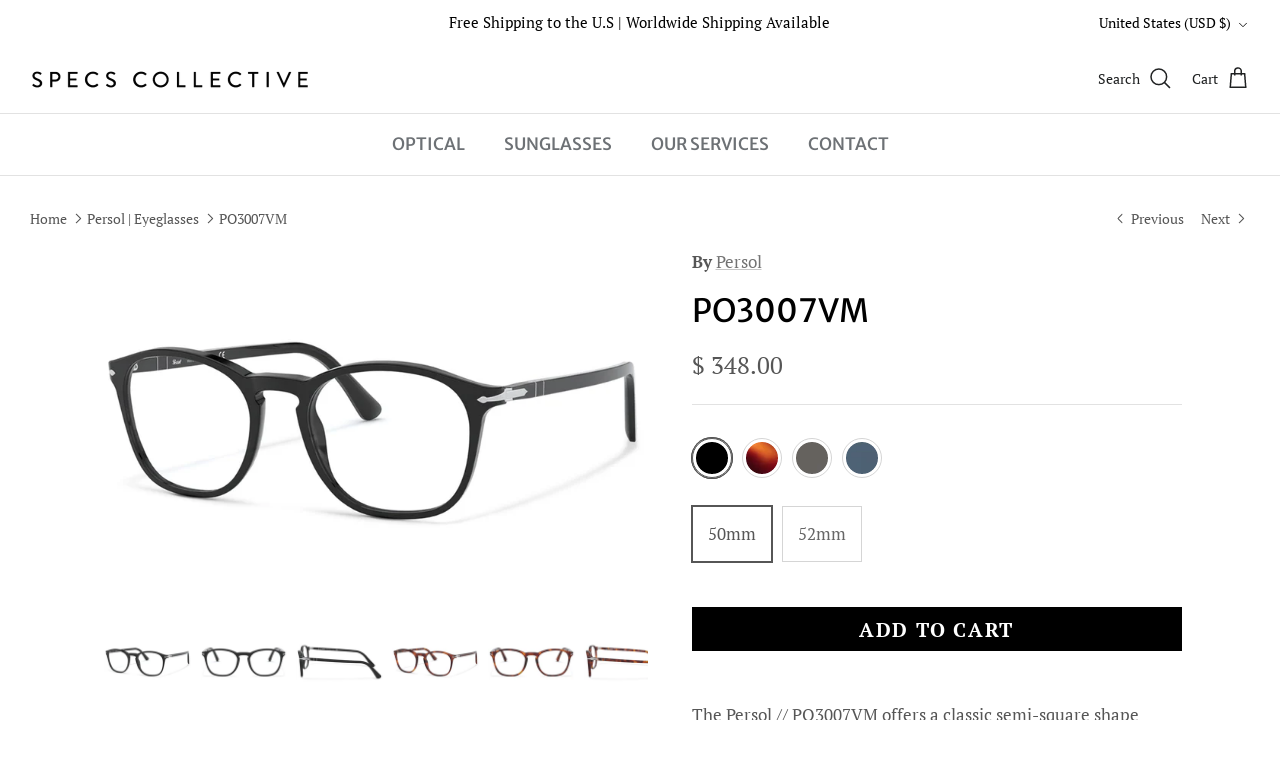

--- FILE ---
content_type: text/html; charset=utf-8
request_url: https://www.specscollective.com/collections/persol-eyeglasses/products/persol-po3007vm-eyeglasses
body_size: 42421
content:
<!doctype html><html lang="en" dir="ltr">
  <head>
    <!-- TrustBox script -->
<script type="text/javascript" src="//widget.trustpilot.com/bootstrap/v5/tp.widget.bootstrap.min.js" async></script>
<!-- End TrustBox script -->
    <!-- Symmetry 6.0.0 -->
    <title>
      Persol - PO3007VM Eyeglasses | Specs Collective
      
      
      
    </title>
    <meta charset="utf-8" />
<meta name="viewport" content="width=device-width,initial-scale=1.0" />
<meta http-equiv="X-UA-Compatible" content="IE=edge">

<link rel="preconnect" href="https://cdn.shopify.com" crossorigin>
<link rel="preconnect" href="https://fonts.shopify.com" crossorigin>
<link rel="preconnect" href="https://monorail-edge.shopifysvc.com"><link rel="preload" as="font" href="//www.specscollective.com/cdn/fonts/pt_serif/ptserif_n4.5dc26655329dc6264a046fc444eea109ea514d3d.woff2" type="font/woff2" crossorigin><link rel="preload" as="font" href="//www.specscollective.com/cdn/fonts/merriweather_sans/merriweathersans_n5.d5bcfcf097153d72365c76316155df21fdf047b0.woff2" type="font/woff2" crossorigin><link rel="preload" as="font" href="//www.specscollective.com/cdn/fonts/merriweather_sans/merriweathersans_n4.e8e76a1153621bf13c455f7c4cac15f9e7a555b4.woff2" type="font/woff2" crossorigin><link rel="preload" as="font" href="//www.specscollective.com/cdn/fonts/cabin/cabin_n7.255204a342bfdbc9ae2017bd4e6a90f8dbb2f561.woff2" type="font/woff2" crossorigin><link rel="preload" href="//www.specscollective.com/cdn/shop/t/72/assets/vendor.min.js?v=11589511144441591071755228482" as="script">
<link rel="preload" href="//www.specscollective.com/cdn/shop/t/72/assets/theme.js?v=105390501505278051811755228482" as="script"><link rel="canonical" href="https://www.specscollective.com/products/persol-po3007vm-eyeglasses" /><link rel="icon" href="//www.specscollective.com/cdn/shop/files/specs-collective-logo-head-favicon_cf708bb1-d73a-4100-a55d-83c3fe4c951f.png?crop=center&height=48&v=1702489541&width=48" type="image/png"><meta name="description" content="Persol - PO3007VM Eyeglasses are available in 4 colors and 2 sizes. Shop the Persol® Sunglasses &amp; Optical collection now. Free shipping to the U.S and easy returns.">
<style>
      @font-face {
  font-family: "PT Serif";
  font-weight: 400;
  font-style: normal;
  font-display: fallback;
  src: url("//www.specscollective.com/cdn/fonts/pt_serif/ptserif_n4.5dc26655329dc6264a046fc444eea109ea514d3d.woff2") format("woff2"),
       url("//www.specscollective.com/cdn/fonts/pt_serif/ptserif_n4.1549d2c00b7c71aa534c98bf662cdf9b8ae01b92.woff") format("woff");
}

      @font-face {
  font-family: "PT Serif";
  font-weight: 700;
  font-style: normal;
  font-display: fallback;
  src: url("//www.specscollective.com/cdn/fonts/pt_serif/ptserif_n7.05b01f581be1e3c8aaf548f8c90656344869b497.woff2") format("woff2"),
       url("//www.specscollective.com/cdn/fonts/pt_serif/ptserif_n7.f17e4873a71012cbec67e4ce660216ff0a1a81c8.woff") format("woff");
}

      
      @font-face {
  font-family: "PT Serif";
  font-weight: 400;
  font-style: italic;
  font-display: fallback;
  src: url("//www.specscollective.com/cdn/fonts/pt_serif/ptserif_i4.1afa02f8df7ccae6643176d4e6d154b743bbe421.woff2") format("woff2"),
       url("//www.specscollective.com/cdn/fonts/pt_serif/ptserif_i4.7f2e0dc06d42deb66485d571450c1756b37093e3.woff") format("woff");
}

      @font-face {
  font-family: "PT Serif";
  font-weight: 700;
  font-style: italic;
  font-display: fallback;
  src: url("//www.specscollective.com/cdn/fonts/pt_serif/ptserif_i7.4ff1f7baaf6f5304a2181c5d610af6ed12b35185.woff2") format("woff2"),
       url("//www.specscollective.com/cdn/fonts/pt_serif/ptserif_i7.2848bc6aae0dac68eb07fe4fc086069a0c77264c.woff") format("woff");
}

      @font-face {
  font-family: "Merriweather Sans";
  font-weight: 400;
  font-style: normal;
  font-display: fallback;
  src: url("//www.specscollective.com/cdn/fonts/merriweather_sans/merriweathersans_n4.e8e76a1153621bf13c455f7c4cac15f9e7a555b4.woff2") format("woff2"),
       url("//www.specscollective.com/cdn/fonts/merriweather_sans/merriweathersans_n4.0832d7fb8eff5d83b883571b5fd79bbe1a28a988.woff") format("woff");
}

      @font-face {
  font-family: Cabin;
  font-weight: 700;
  font-style: normal;
  font-display: fallback;
  src: url("//www.specscollective.com/cdn/fonts/cabin/cabin_n7.255204a342bfdbc9ae2017bd4e6a90f8dbb2f561.woff2") format("woff2"),
       url("//www.specscollective.com/cdn/fonts/cabin/cabin_n7.e2afa22a0d0f4b64da3569c990897429d40ff5c0.woff") format("woff");
}

      @font-face {
  font-family: "Merriweather Sans";
  font-weight: 500;
  font-style: normal;
  font-display: fallback;
  src: url("//www.specscollective.com/cdn/fonts/merriweather_sans/merriweathersans_n5.d5bcfcf097153d72365c76316155df21fdf047b0.woff2") format("woff2"),
       url("//www.specscollective.com/cdn/fonts/merriweather_sans/merriweathersans_n5.bd950f99ff0ec00ba218d2c9f899e074078c2fce.woff") format("woff");
}

      @font-face {
  font-family: "Merriweather Sans";
  font-weight: 600;
  font-style: normal;
  font-display: fallback;
  src: url("//www.specscollective.com/cdn/fonts/merriweather_sans/merriweathersans_n6.d04ce525a4d0a367a02b47527e98156b234d678e.woff2") format("woff2"),
       url("//www.specscollective.com/cdn/fonts/merriweather_sans/merriweathersans_n6.af2ea228e55fb5f0218673e5cdac1a4a7f6327cf.woff") format("woff");
}

    </style>
    <meta property="og:site_name" content="Specs Collective">
<meta property="og:url" content="https://www.specscollective.com/products/persol-po3007vm-eyeglasses">
<meta property="og:title" content="Persol - PO3007VM Eyeglasses | Specs Collective">
<meta property="og:type" content="product">
<meta property="og:description" content="Persol - PO3007VM Eyeglasses are available in 4 colors and 2 sizes. Shop the Persol® Sunglasses &amp; Optical collection now. Free shipping to the U.S and easy returns."><meta property="og:image" content="http://www.specscollective.com/cdn/shop/products/0PO3007VM__95_030A_1200x1200.jpg?v=1554935076">
  <meta property="og:image:secure_url" content="https://www.specscollective.com/cdn/shop/products/0PO3007VM__95_030A_1200x1200.jpg?v=1554935076">
  <meta property="og:image:width" content="1000">
  <meta property="og:image:height" content="666"><meta property="og:price:amount" content="348.00">
  <meta property="og:price:currency" content="USD"><meta name="twitter:card" content="summary_large_image">
<meta name="twitter:title" content="Persol - PO3007VM Eyeglasses | Specs Collective">
<meta name="twitter:description" content="Persol - PO3007VM Eyeglasses are available in 4 colors and 2 sizes. Shop the Persol® Sunglasses &amp; Optical collection now. Free shipping to the U.S and easy returns.">

    <link href="//www.specscollective.com/cdn/shop/t/72/assets/styles.css?v=6169385808895926471759342868" rel="stylesheet" type="text/css" media="all" />
<link rel="stylesheet" href="//www.specscollective.com/cdn/shop/t/72/assets/swatches.css?v=138267528538501042741768827092" media="print" onload="this.media='all'">
      <noscript><link rel="stylesheet" href="//www.specscollective.com/cdn/shop/t/72/assets/swatches.css?v=138267528538501042741768827092"></noscript><script>
      window.theme = window.theme || {};
      theme.money_format_with_product_code_preference = "$ {{amount}}";
      theme.money_format_with_cart_code_preference = "$ {{amount}} USD";
      theme.money_format = "$ {{amount}}";
      theme.strings = {
        previous: "Previous",
        next: "Next",
        addressError: "Error looking up that address",
        addressNoResults: "No results for that address",
        addressQueryLimit: "You have exceeded the Google API usage limit. Consider upgrading to a \u003ca href=\"https:\/\/developers.google.com\/maps\/premium\/usage-limits\"\u003ePremium Plan\u003c\/a\u003e.",
        authError: "There was a problem authenticating your Google Maps API Key.",
        icon_labels_left: "Left",
        icon_labels_right: "Right",
        icon_labels_down: "Down",
        icon_labels_close: "Close",
        icon_labels_plus: "Plus",
        imageSlider: "Image slider",
        cart_terms_confirmation: "You must agree to the terms and conditions before continuing.",
        cart_general_quantity_too_high: "You can only have [QUANTITY] in your cart",
        products_listing_from: "From",
        layout_live_search_see_all: "See all results",
        products_product_add_to_cart: "Add to Cart",
        products_variant_no_stock: "Sold out",
        products_variant_non_existent: "Unavailable",
        products_product_pick_a: "Pick a",
        general_navigation_menu_toggle_aria_label: "Toggle menu",
        general_accessibility_labels_close: "Close",
        products_product_added_to_cart: "Added to cart",
        general_quick_search_pages: "Pages",
        general_quick_search_no_results: "Sorry, we couldn\u0026#39;t find any results",
        collections_general_see_all_subcollections: "See all..."
      };
      theme.routes = {
        cart_url: '/cart',
        cart_add_url: '/cart/add.js',
        cart_update_url: '/cart/update.js',
        predictive_search_url: '/search/suggest'
      };
      theme.settings = {
        cart_type: "page",
        after_add_to_cart: "no-js",
        quickbuy_style: "off",
        avoid_orphans: true
      };
      document.documentElement.classList.add('js');
    </script>
    <script src="//www.specscollective.com/cdn/shop/t/72/assets/vendor.min.js?v=11589511144441591071755228482" defer="defer"></script>
    <script src="//www.specscollective.com/cdn/shop/t/72/assets/theme.js?v=105390501505278051811755228482" defer="defer"></script>
    
      <script src="//www.specscollective.com/cdn/shop/t/72/assets/prefetch.js?v=144280807193461644801755228478" type="text/javascript"></script>
    
    <script>window.performance && window.performance.mark && window.performance.mark('shopify.content_for_header.start');</script><meta id="shopify-digital-wallet" name="shopify-digital-wallet" content="/11407330/digital_wallets/dialog">
<meta name="shopify-checkout-api-token" content="de2a5bc263452f43eab58f4d2c59167c">
<meta id="in-context-paypal-metadata" data-shop-id="11407330" data-venmo-supported="false" data-environment="production" data-locale="en_US" data-paypal-v4="true" data-currency="USD">
<link rel="alternate" type="application/json+oembed" href="https://www.specscollective.com/products/persol-po3007vm-eyeglasses.oembed">
<script async="async" src="/checkouts/internal/preloads.js?locale=en-US"></script>
<link rel="preconnect" href="https://shop.app" crossorigin="anonymous">
<script async="async" src="https://shop.app/checkouts/internal/preloads.js?locale=en-US&shop_id=11407330" crossorigin="anonymous"></script>
<script id="apple-pay-shop-capabilities" type="application/json">{"shopId":11407330,"countryCode":"US","currencyCode":"USD","merchantCapabilities":["supports3DS"],"merchantId":"gid:\/\/shopify\/Shop\/11407330","merchantName":"Specs Collective","requiredBillingContactFields":["postalAddress","email"],"requiredShippingContactFields":["postalAddress","email"],"shippingType":"shipping","supportedNetworks":["visa","masterCard","amex","discover","elo","jcb"],"total":{"type":"pending","label":"Specs Collective","amount":"1.00"},"shopifyPaymentsEnabled":true,"supportsSubscriptions":true}</script>
<script id="shopify-features" type="application/json">{"accessToken":"de2a5bc263452f43eab58f4d2c59167c","betas":["rich-media-storefront-analytics"],"domain":"www.specscollective.com","predictiveSearch":true,"shopId":11407330,"locale":"en"}</script>
<script>var Shopify = Shopify || {};
Shopify.shop = "specscollective.myshopify.com";
Shopify.locale = "en";
Shopify.currency = {"active":"USD","rate":"1.0"};
Shopify.country = "US";
Shopify.theme = {"name":"Specs Collective - Product Form -15Aug","id":154815070448,"schema_name":"Symmetry","schema_version":"6.0.0","theme_store_id":568,"role":"main"};
Shopify.theme.handle = "null";
Shopify.theme.style = {"id":null,"handle":null};
Shopify.cdnHost = "www.specscollective.com/cdn";
Shopify.routes = Shopify.routes || {};
Shopify.routes.root = "/";</script>
<script type="module">!function(o){(o.Shopify=o.Shopify||{}).modules=!0}(window);</script>
<script>!function(o){function n(){var o=[];function n(){o.push(Array.prototype.slice.apply(arguments))}return n.q=o,n}var t=o.Shopify=o.Shopify||{};t.loadFeatures=n(),t.autoloadFeatures=n()}(window);</script>
<script>
  window.ShopifyPay = window.ShopifyPay || {};
  window.ShopifyPay.apiHost = "shop.app\/pay";
  window.ShopifyPay.redirectState = null;
</script>
<script id="shop-js-analytics" type="application/json">{"pageType":"product"}</script>
<script defer="defer" async type="module" src="//www.specscollective.com/cdn/shopifycloud/shop-js/modules/v2/client.init-shop-cart-sync_BApSsMSl.en.esm.js"></script>
<script defer="defer" async type="module" src="//www.specscollective.com/cdn/shopifycloud/shop-js/modules/v2/chunk.common_CBoos6YZ.esm.js"></script>
<script type="module">
  await import("//www.specscollective.com/cdn/shopifycloud/shop-js/modules/v2/client.init-shop-cart-sync_BApSsMSl.en.esm.js");
await import("//www.specscollective.com/cdn/shopifycloud/shop-js/modules/v2/chunk.common_CBoos6YZ.esm.js");

  window.Shopify.SignInWithShop?.initShopCartSync?.({"fedCMEnabled":true,"windoidEnabled":true});

</script>
<script defer="defer" async type="module" src="//www.specscollective.com/cdn/shopifycloud/shop-js/modules/v2/client.payment-terms_BHOWV7U_.en.esm.js"></script>
<script defer="defer" async type="module" src="//www.specscollective.com/cdn/shopifycloud/shop-js/modules/v2/chunk.common_CBoos6YZ.esm.js"></script>
<script defer="defer" async type="module" src="//www.specscollective.com/cdn/shopifycloud/shop-js/modules/v2/chunk.modal_Bu1hFZFC.esm.js"></script>
<script type="module">
  await import("//www.specscollective.com/cdn/shopifycloud/shop-js/modules/v2/client.payment-terms_BHOWV7U_.en.esm.js");
await import("//www.specscollective.com/cdn/shopifycloud/shop-js/modules/v2/chunk.common_CBoos6YZ.esm.js");
await import("//www.specscollective.com/cdn/shopifycloud/shop-js/modules/v2/chunk.modal_Bu1hFZFC.esm.js");

  
</script>
<script>
  window.Shopify = window.Shopify || {};
  if (!window.Shopify.featureAssets) window.Shopify.featureAssets = {};
  window.Shopify.featureAssets['shop-js'] = {"shop-cart-sync":["modules/v2/client.shop-cart-sync_DJczDl9f.en.esm.js","modules/v2/chunk.common_CBoos6YZ.esm.js"],"init-fed-cm":["modules/v2/client.init-fed-cm_BzwGC0Wi.en.esm.js","modules/v2/chunk.common_CBoos6YZ.esm.js"],"init-windoid":["modules/v2/client.init-windoid_BS26ThXS.en.esm.js","modules/v2/chunk.common_CBoos6YZ.esm.js"],"shop-cash-offers":["modules/v2/client.shop-cash-offers_DthCPNIO.en.esm.js","modules/v2/chunk.common_CBoos6YZ.esm.js","modules/v2/chunk.modal_Bu1hFZFC.esm.js"],"shop-button":["modules/v2/client.shop-button_D_JX508o.en.esm.js","modules/v2/chunk.common_CBoos6YZ.esm.js"],"init-shop-email-lookup-coordinator":["modules/v2/client.init-shop-email-lookup-coordinator_DFwWcvrS.en.esm.js","modules/v2/chunk.common_CBoos6YZ.esm.js"],"shop-toast-manager":["modules/v2/client.shop-toast-manager_tEhgP2F9.en.esm.js","modules/v2/chunk.common_CBoos6YZ.esm.js"],"shop-login-button":["modules/v2/client.shop-login-button_DwLgFT0K.en.esm.js","modules/v2/chunk.common_CBoos6YZ.esm.js","modules/v2/chunk.modal_Bu1hFZFC.esm.js"],"avatar":["modules/v2/client.avatar_BTnouDA3.en.esm.js"],"init-shop-cart-sync":["modules/v2/client.init-shop-cart-sync_BApSsMSl.en.esm.js","modules/v2/chunk.common_CBoos6YZ.esm.js"],"pay-button":["modules/v2/client.pay-button_BuNmcIr_.en.esm.js","modules/v2/chunk.common_CBoos6YZ.esm.js"],"init-shop-for-new-customer-accounts":["modules/v2/client.init-shop-for-new-customer-accounts_DrjXSI53.en.esm.js","modules/v2/client.shop-login-button_DwLgFT0K.en.esm.js","modules/v2/chunk.common_CBoos6YZ.esm.js","modules/v2/chunk.modal_Bu1hFZFC.esm.js"],"init-customer-accounts-sign-up":["modules/v2/client.init-customer-accounts-sign-up_TlVCiykN.en.esm.js","modules/v2/client.shop-login-button_DwLgFT0K.en.esm.js","modules/v2/chunk.common_CBoos6YZ.esm.js","modules/v2/chunk.modal_Bu1hFZFC.esm.js"],"shop-follow-button":["modules/v2/client.shop-follow-button_C5D3XtBb.en.esm.js","modules/v2/chunk.common_CBoos6YZ.esm.js","modules/v2/chunk.modal_Bu1hFZFC.esm.js"],"checkout-modal":["modules/v2/client.checkout-modal_8TC_1FUY.en.esm.js","modules/v2/chunk.common_CBoos6YZ.esm.js","modules/v2/chunk.modal_Bu1hFZFC.esm.js"],"init-customer-accounts":["modules/v2/client.init-customer-accounts_C0Oh2ljF.en.esm.js","modules/v2/client.shop-login-button_DwLgFT0K.en.esm.js","modules/v2/chunk.common_CBoos6YZ.esm.js","modules/v2/chunk.modal_Bu1hFZFC.esm.js"],"lead-capture":["modules/v2/client.lead-capture_Cq0gfm7I.en.esm.js","modules/v2/chunk.common_CBoos6YZ.esm.js","modules/v2/chunk.modal_Bu1hFZFC.esm.js"],"shop-login":["modules/v2/client.shop-login_BmtnoEUo.en.esm.js","modules/v2/chunk.common_CBoos6YZ.esm.js","modules/v2/chunk.modal_Bu1hFZFC.esm.js"],"payment-terms":["modules/v2/client.payment-terms_BHOWV7U_.en.esm.js","modules/v2/chunk.common_CBoos6YZ.esm.js","modules/v2/chunk.modal_Bu1hFZFC.esm.js"]};
</script>
<script>(function() {
  var isLoaded = false;
  function asyncLoad() {
    if (isLoaded) return;
    isLoaded = true;
    var urls = ["https:\/\/cdn-scripts.signifyd.com\/shopify\/script-tag.js?shop=specscollective.myshopify.com","\/\/shopify.privy.com\/widget.js?shop=specscollective.myshopify.com","\/\/code.tidio.co\/5opim0chwvq1ja4zs08c8rnfnkkwgrmk.js?shop=specscollective.myshopify.com","https:\/\/assets1.adroll.com\/shopify\/latest\/j\/shopify_rolling_bootstrap_v2.js?adroll_adv_id=VBTGL7QAURAXZLUEVEQEKW\u0026adroll_pix_id=LT7LVUC7DVFL7KKK6J6KSA\u0026shop=specscollective.myshopify.com","https:\/\/gdprcdn.b-cdn.net\/js\/gdpr_cookie_consent.min.js?shop=specscollective.myshopify.com"];
    for (var i = 0; i < urls.length; i++) {
      var s = document.createElement('script');
      s.type = 'text/javascript';
      s.async = true;
      s.src = urls[i];
      var x = document.getElementsByTagName('script')[0];
      x.parentNode.insertBefore(s, x);
    }
  };
  if(window.attachEvent) {
    window.attachEvent('onload', asyncLoad);
  } else {
    window.addEventListener('load', asyncLoad, false);
  }
})();</script>
<script id="__st">var __st={"a":11407330,"offset":-28800,"reqid":"8d9e625e-e84d-4e11-a80c-455474964db3-1768862534","pageurl":"www.specscollective.com\/collections\/persol-eyeglasses\/products\/persol-po3007vm-eyeglasses","u":"395f54be154d","p":"product","rtyp":"product","rid":1826439233570};</script>
<script>window.ShopifyPaypalV4VisibilityTracking = true;</script>
<script id="captcha-bootstrap">!function(){'use strict';const t='contact',e='account',n='new_comment',o=[[t,t],['blogs',n],['comments',n],[t,'customer']],c=[[e,'customer_login'],[e,'guest_login'],[e,'recover_customer_password'],[e,'create_customer']],r=t=>t.map((([t,e])=>`form[action*='/${t}']:not([data-nocaptcha='true']) input[name='form_type'][value='${e}']`)).join(','),a=t=>()=>t?[...document.querySelectorAll(t)].map((t=>t.form)):[];function s(){const t=[...o],e=r(t);return a(e)}const i='password',u='form_key',d=['recaptcha-v3-token','g-recaptcha-response','h-captcha-response',i],f=()=>{try{return window.sessionStorage}catch{return}},m='__shopify_v',_=t=>t.elements[u];function p(t,e,n=!1){try{const o=window.sessionStorage,c=JSON.parse(o.getItem(e)),{data:r}=function(t){const{data:e,action:n}=t;return t[m]||n?{data:e,action:n}:{data:t,action:n}}(c);for(const[e,n]of Object.entries(r))t.elements[e]&&(t.elements[e].value=n);n&&o.removeItem(e)}catch(o){console.error('form repopulation failed',{error:o})}}const l='form_type',E='cptcha';function T(t){t.dataset[E]=!0}const w=window,h=w.document,L='Shopify',v='ce_forms',y='captcha';let A=!1;((t,e)=>{const n=(g='f06e6c50-85a8-45c8-87d0-21a2b65856fe',I='https://cdn.shopify.com/shopifycloud/storefront-forms-hcaptcha/ce_storefront_forms_captcha_hcaptcha.v1.5.2.iife.js',D={infoText:'Protected by hCaptcha',privacyText:'Privacy',termsText:'Terms'},(t,e,n)=>{const o=w[L][v],c=o.bindForm;if(c)return c(t,g,e,D).then(n);var r;o.q.push([[t,g,e,D],n]),r=I,A||(h.body.append(Object.assign(h.createElement('script'),{id:'captcha-provider',async:!0,src:r})),A=!0)});var g,I,D;w[L]=w[L]||{},w[L][v]=w[L][v]||{},w[L][v].q=[],w[L][y]=w[L][y]||{},w[L][y].protect=function(t,e){n(t,void 0,e),T(t)},Object.freeze(w[L][y]),function(t,e,n,w,h,L){const[v,y,A,g]=function(t,e,n){const i=e?o:[],u=t?c:[],d=[...i,...u],f=r(d),m=r(i),_=r(d.filter((([t,e])=>n.includes(e))));return[a(f),a(m),a(_),s()]}(w,h,L),I=t=>{const e=t.target;return e instanceof HTMLFormElement?e:e&&e.form},D=t=>v().includes(t);t.addEventListener('submit',(t=>{const e=I(t);if(!e)return;const n=D(e)&&!e.dataset.hcaptchaBound&&!e.dataset.recaptchaBound,o=_(e),c=g().includes(e)&&(!o||!o.value);(n||c)&&t.preventDefault(),c&&!n&&(function(t){try{if(!f())return;!function(t){const e=f();if(!e)return;const n=_(t);if(!n)return;const o=n.value;o&&e.removeItem(o)}(t);const e=Array.from(Array(32),(()=>Math.random().toString(36)[2])).join('');!function(t,e){_(t)||t.append(Object.assign(document.createElement('input'),{type:'hidden',name:u})),t.elements[u].value=e}(t,e),function(t,e){const n=f();if(!n)return;const o=[...t.querySelectorAll(`input[type='${i}']`)].map((({name:t})=>t)),c=[...d,...o],r={};for(const[a,s]of new FormData(t).entries())c.includes(a)||(r[a]=s);n.setItem(e,JSON.stringify({[m]:1,action:t.action,data:r}))}(t,e)}catch(e){console.error('failed to persist form',e)}}(e),e.submit())}));const S=(t,e)=>{t&&!t.dataset[E]&&(n(t,e.some((e=>e===t))),T(t))};for(const o of['focusin','change'])t.addEventListener(o,(t=>{const e=I(t);D(e)&&S(e,y())}));const B=e.get('form_key'),M=e.get(l),P=B&&M;t.addEventListener('DOMContentLoaded',(()=>{const t=y();if(P)for(const e of t)e.elements[l].value===M&&p(e,B);[...new Set([...A(),...v().filter((t=>'true'===t.dataset.shopifyCaptcha))])].forEach((e=>S(e,t)))}))}(h,new URLSearchParams(w.location.search),n,t,e,['guest_login'])})(!0,!0)}();</script>
<script integrity="sha256-4kQ18oKyAcykRKYeNunJcIwy7WH5gtpwJnB7kiuLZ1E=" data-source-attribution="shopify.loadfeatures" defer="defer" src="//www.specscollective.com/cdn/shopifycloud/storefront/assets/storefront/load_feature-a0a9edcb.js" crossorigin="anonymous"></script>
<script crossorigin="anonymous" defer="defer" src="//www.specscollective.com/cdn/shopifycloud/storefront/assets/shopify_pay/storefront-65b4c6d7.js?v=20250812"></script>
<script data-source-attribution="shopify.dynamic_checkout.dynamic.init">var Shopify=Shopify||{};Shopify.PaymentButton=Shopify.PaymentButton||{isStorefrontPortableWallets:!0,init:function(){window.Shopify.PaymentButton.init=function(){};var t=document.createElement("script");t.src="https://www.specscollective.com/cdn/shopifycloud/portable-wallets/latest/portable-wallets.en.js",t.type="module",document.head.appendChild(t)}};
</script>
<script data-source-attribution="shopify.dynamic_checkout.buyer_consent">
  function portableWalletsHideBuyerConsent(e){var t=document.getElementById("shopify-buyer-consent"),n=document.getElementById("shopify-subscription-policy-button");t&&n&&(t.classList.add("hidden"),t.setAttribute("aria-hidden","true"),n.removeEventListener("click",e))}function portableWalletsShowBuyerConsent(e){var t=document.getElementById("shopify-buyer-consent"),n=document.getElementById("shopify-subscription-policy-button");t&&n&&(t.classList.remove("hidden"),t.removeAttribute("aria-hidden"),n.addEventListener("click",e))}window.Shopify?.PaymentButton&&(window.Shopify.PaymentButton.hideBuyerConsent=portableWalletsHideBuyerConsent,window.Shopify.PaymentButton.showBuyerConsent=portableWalletsShowBuyerConsent);
</script>
<script data-source-attribution="shopify.dynamic_checkout.cart.bootstrap">document.addEventListener("DOMContentLoaded",(function(){function t(){return document.querySelector("shopify-accelerated-checkout-cart, shopify-accelerated-checkout")}if(t())Shopify.PaymentButton.init();else{new MutationObserver((function(e,n){t()&&(Shopify.PaymentButton.init(),n.disconnect())})).observe(document.body,{childList:!0,subtree:!0})}}));
</script>
<link id="shopify-accelerated-checkout-styles" rel="stylesheet" media="screen" href="https://www.specscollective.com/cdn/shopifycloud/portable-wallets/latest/accelerated-checkout-backwards-compat.css" crossorigin="anonymous">
<style id="shopify-accelerated-checkout-cart">
        #shopify-buyer-consent {
  margin-top: 1em;
  display: inline-block;
  width: 100%;
}

#shopify-buyer-consent.hidden {
  display: none;
}

#shopify-subscription-policy-button {
  background: none;
  border: none;
  padding: 0;
  text-decoration: underline;
  font-size: inherit;
  cursor: pointer;
}

#shopify-subscription-policy-button::before {
  box-shadow: none;
}

      </style>
<script id="sections-script" data-sections="product-recommendations" defer="defer" src="//www.specscollective.com/cdn/shop/t/72/compiled_assets/scripts.js?v=116579"></script>
<script>window.performance && window.performance.mark && window.performance.mark('shopify.content_for_header.end');</script>
    <script src="//www.specscollective.com/cdn/shop/t/72/assets/jquery.min.js?v=9503732020592794151755228477" type="text/javascript"></script>
<script src="//www.specscollective.com/cdn/shop/t/72/assets/imtk_common.js?v=142725328491483040421768827074" type="text/javascript"></script>
<link href="//www.specscollective.com/cdn/shop/t/72/assets/imtk.css?v=179601055708404314331755228535" rel="stylesheet" type="text/css" media="all" />
<script src="//www.specscollective.com/cdn/shop/t/72/assets/imtk_mini-cart.js?v=88766074539581416371755228475" type="text/javascript"></script>
<script src="//www.specscollective.com/cdn/shop/t/72/assets/imtk_cart.js?v=69701759126173998551755228474" type="text/javascript"></script>

<div id="imtk_data" products_count="81"></div>



<script>
  window.IMTK = {};
  window.IMTK.shopify = {};
  window.IMTK.shopify.cart = {"note":null,"attributes":{},"original_total_price":0,"total_price":0,"total_discount":0,"total_weight":0.0,"item_count":0,"items":[],"requires_shipping":false,"currency":"USD","items_subtotal_price":0,"cart_level_discount_applications":[],"checkout_charge_amount":0};
  

  window.IMTK.product = {"id":1826439233570,"title":"PO3007VM","handle":"persol-po3007vm-eyeglasses","description":"The Persol \/\/ PO3007VM offers a classic semi-square shape crafted out of light and durable acetate with the patented Meflecto temples offering a secure comfortable fit. Includes Persol case, cleaning cloth, and 1-year manufacturer warranty.\u003cp\u003e\u003c\/p\u003e\n\u003cp style=\"text-align: center;\"\u003e\u003cspan style=\"color: #999999;\"\u003e\u003cem\u003eAuthorized Persol® Online Store\u003cbr\u003e\u003cimg src=\"\/\/cdn.shopify.com\/s\/files\/1\/1140\/7330\/files\/persol-logo.png?v=1554484329\" alt=\"\"\u003e\u003cbr\u003e\u003c\/em\u003e\u003c\/span\u003e\u003c\/p\u003e","published_at":"2019-04-10T14:59:41-07:00","created_at":"2019-04-10T14:59:41-07:00","vendor":"Persol","type":"Optical","tags":["Acetate","Full Price","Her","His","Italy","meta-related-collection-persol-eyeglasses","meta-related-collection-persol-optical-acetate-square","Persol","Square"],"price":34800,"price_min":34800,"price_max":34800,"available":true,"price_varies":false,"compare_at_price":null,"compare_at_price_min":0,"compare_at_price_max":0,"compare_at_price_varies":false,"variants":[{"id":16486458327074,"title":"Black (95) \/ 50mm","option1":"Black (95)","option2":"50mm","option3":null,"sku":"","requires_shipping":true,"taxable":true,"featured_image":{"id":5282673852450,"product_id":1826439233570,"position":1,"created_at":"2019-04-10T15:03:45-07:00","updated_at":"2019-04-10T15:24:36-07:00","alt":"Persol - PO3007VM Eyeglasses Black (95)","width":1000,"height":666,"src":"\/\/www.specscollective.com\/cdn\/shop\/products\/0PO3007VM__95_030A.jpg?v=1554935076","variant_ids":[16486458327074,16486458359842]},"available":true,"name":"PO3007VM - Black (95) \/ 50mm","public_title":"Black (95) \/ 50mm","options":["Black (95)","50mm"],"price":34800,"weight":0,"compare_at_price":null,"inventory_quantity":-1,"inventory_management":null,"inventory_policy":"deny","barcode":"08056597057479","featured_media":{"alt":"Persol - PO3007VM Eyeglasses Black (95)","id":1553438769186,"position":1,"preview_image":{"aspect_ratio":1.502,"height":666,"width":1000,"src":"\/\/www.specscollective.com\/cdn\/shop\/products\/0PO3007VM__95_030A.jpg?v=1554935076"}},"requires_selling_plan":false,"selling_plan_allocations":[]},{"id":16486458359842,"title":"Black (95) \/ 52mm","option1":"Black (95)","option2":"52mm","option3":null,"sku":"","requires_shipping":true,"taxable":true,"featured_image":{"id":5282673852450,"product_id":1826439233570,"position":1,"created_at":"2019-04-10T15:03:45-07:00","updated_at":"2019-04-10T15:24:36-07:00","alt":"Persol - PO3007VM Eyeglasses Black (95)","width":1000,"height":666,"src":"\/\/www.specscollective.com\/cdn\/shop\/products\/0PO3007VM__95_030A.jpg?v=1554935076","variant_ids":[16486458327074,16486458359842]},"available":true,"name":"PO3007VM - Black (95) \/ 52mm","public_title":"Black (95) \/ 52mm","options":["Black (95)","52mm"],"price":34800,"weight":0,"compare_at_price":null,"inventory_quantity":-1,"inventory_management":null,"inventory_policy":"deny","barcode":"08056597057486","featured_media":{"alt":"Persol - PO3007VM Eyeglasses Black (95)","id":1553438769186,"position":1,"preview_image":{"aspect_ratio":1.502,"height":666,"width":1000,"src":"\/\/www.specscollective.com\/cdn\/shop\/products\/0PO3007VM__95_030A.jpg?v=1554935076"}},"requires_selling_plan":false,"selling_plan_allocations":[]},{"id":16486458261538,"title":"Havana (24) \/ 50mm","option1":"Havana (24)","option2":"50mm","option3":null,"sku":"","requires_shipping":true,"taxable":true,"featured_image":{"id":5282673688610,"product_id":1826439233570,"position":4,"created_at":"2019-04-10T15:03:42-07:00","updated_at":"2019-04-10T15:24:38-07:00","alt":"Persol - PO3007VM Eyeglasses Havana (24)","width":1000,"height":666,"src":"\/\/www.specscollective.com\/cdn\/shop\/products\/0PO3007VM__24_030A.jpg?v=1554935078","variant_ids":[16486458261538,16486458294306]},"available":true,"name":"PO3007VM - Havana (24) \/ 50mm","public_title":"Havana (24) \/ 50mm","options":["Havana (24)","50mm"],"price":34800,"weight":0,"compare_at_price":null,"inventory_quantity":-1,"inventory_management":null,"inventory_policy":"deny","barcode":"00713132362747","featured_media":{"alt":"Persol - PO3007VM Eyeglasses Havana (24)","id":1553438670882,"position":4,"preview_image":{"aspect_ratio":1.502,"height":666,"width":1000,"src":"\/\/www.specscollective.com\/cdn\/shop\/products\/0PO3007VM__24_030A.jpg?v=1554935078"}},"requires_selling_plan":false,"selling_plan_allocations":[]},{"id":16486458294306,"title":"Havana (24) \/ 52mm","option1":"Havana (24)","option2":"52mm","option3":null,"sku":"","requires_shipping":true,"taxable":true,"featured_image":{"id":5282673688610,"product_id":1826439233570,"position":4,"created_at":"2019-04-10T15:03:42-07:00","updated_at":"2019-04-10T15:24:38-07:00","alt":"Persol - PO3007VM Eyeglasses Havana (24)","width":1000,"height":666,"src":"\/\/www.specscollective.com\/cdn\/shop\/products\/0PO3007VM__24_030A.jpg?v=1554935078","variant_ids":[16486458261538,16486458294306]},"available":true,"name":"PO3007VM - Havana (24) \/ 52mm","public_title":"Havana (24) \/ 52mm","options":["Havana (24)","52mm"],"price":34800,"weight":0,"compare_at_price":null,"inventory_quantity":0,"inventory_management":null,"inventory_policy":"deny","barcode":"08056597057462","featured_media":{"alt":"Persol - PO3007VM Eyeglasses Havana (24)","id":1553438670882,"position":4,"preview_image":{"aspect_ratio":1.502,"height":666,"width":1000,"src":"\/\/www.specscollective.com\/cdn\/shop\/products\/0PO3007VM__24_030A.jpg?v=1554935078"}},"requires_selling_plan":false,"selling_plan_allocations":[]},{"id":47704208408816,"title":"Transparent Grey ( 1196) \/ 50mm","option1":"Transparent Grey ( 1196)","option2":"50mm","option3":null,"sku":null,"requires_shipping":true,"taxable":true,"featured_image":{"id":48637419323632,"product_id":1826439233570,"position":7,"created_at":"2025-06-09T18:58:24-07:00","updated_at":"2025-06-09T18:58:26-07:00","alt":"Persol - PO3007VM Eyeglasses Transparent Grey ( 1196)","width":1500,"height":999,"src":"\/\/www.specscollective.com\/cdn\/shop\/files\/0PO3007VM__1196__P21__shad__qt.jpg?v=1749520706","variant_ids":[47704208408816,47704208441584]},"available":true,"name":"PO3007VM - Transparent Grey ( 1196) \/ 50mm","public_title":"Transparent Grey ( 1196) \/ 50mm","options":["Transparent Grey ( 1196)","50mm"],"price":34800,"weight":0,"compare_at_price":null,"inventory_quantity":0,"inventory_management":null,"inventory_policy":"deny","barcode":"","featured_media":{"alt":"Persol - PO3007VM Eyeglasses Transparent Grey ( 1196)","id":40440311218416,"position":7,"preview_image":{"aspect_ratio":1.502,"height":999,"width":1500,"src":"\/\/www.specscollective.com\/cdn\/shop\/files\/0PO3007VM__1196__P21__shad__qt.jpg?v=1749520706"}},"requires_selling_plan":false,"selling_plan_allocations":[]},{"id":47704208441584,"title":"Transparent Grey ( 1196) \/ 52mm","option1":"Transparent Grey ( 1196)","option2":"52mm","option3":null,"sku":null,"requires_shipping":true,"taxable":true,"featured_image":{"id":48637419323632,"product_id":1826439233570,"position":7,"created_at":"2025-06-09T18:58:24-07:00","updated_at":"2025-06-09T18:58:26-07:00","alt":"Persol - PO3007VM Eyeglasses Transparent Grey ( 1196)","width":1500,"height":999,"src":"\/\/www.specscollective.com\/cdn\/shop\/files\/0PO3007VM__1196__P21__shad__qt.jpg?v=1749520706","variant_ids":[47704208408816,47704208441584]},"available":true,"name":"PO3007VM - Transparent Grey ( 1196) \/ 52mm","public_title":"Transparent Grey ( 1196) \/ 52mm","options":["Transparent Grey ( 1196)","52mm"],"price":34800,"weight":0,"compare_at_price":null,"inventory_quantity":0,"inventory_management":null,"inventory_policy":"deny","barcode":"","featured_media":{"alt":"Persol - PO3007VM Eyeglasses Transparent Grey ( 1196)","id":40440311218416,"position":7,"preview_image":{"aspect_ratio":1.502,"height":999,"width":1500,"src":"\/\/www.specscollective.com\/cdn\/shop\/files\/0PO3007VM__1196__P21__shad__qt.jpg?v=1749520706"}},"requires_selling_plan":false,"selling_plan_allocations":[]},{"id":47704208474352,"title":"Transparent Denim Blue (1197) \/ 50mm","option1":"Transparent Denim Blue (1197)","option2":"50mm","option3":null,"sku":null,"requires_shipping":true,"taxable":true,"featured_image":{"id":48637419585776,"product_id":1826439233570,"position":11,"created_at":"2025-06-09T18:58:24-07:00","updated_at":"2025-06-09T18:58:50-07:00","alt":"Persol - PO3007VM Eyeglasses Transparent Denim Blue (1197)","width":1500,"height":999,"src":"\/\/www.specscollective.com\/cdn\/shop\/files\/0PO3007VM__1197__P21__shad__qt.jpg?v=1749520730","variant_ids":[47704208474352,47704208507120]},"available":true,"name":"PO3007VM - Transparent Denim Blue (1197) \/ 50mm","public_title":"Transparent Denim Blue (1197) \/ 50mm","options":["Transparent Denim Blue (1197)","50mm"],"price":34800,"weight":0,"compare_at_price":null,"inventory_quantity":0,"inventory_management":null,"inventory_policy":"deny","barcode":"","featured_media":{"alt":"Persol - PO3007VM Eyeglasses Transparent Denim Blue (1197)","id":40440311349488,"position":11,"preview_image":{"aspect_ratio":1.502,"height":999,"width":1500,"src":"\/\/www.specscollective.com\/cdn\/shop\/files\/0PO3007VM__1197__P21__shad__qt.jpg?v=1749520730"}},"requires_selling_plan":false,"selling_plan_allocations":[]},{"id":47704208507120,"title":"Transparent Denim Blue (1197) \/ 52mm","option1":"Transparent Denim Blue (1197)","option2":"52mm","option3":null,"sku":null,"requires_shipping":true,"taxable":true,"featured_image":{"id":48637419585776,"product_id":1826439233570,"position":11,"created_at":"2025-06-09T18:58:24-07:00","updated_at":"2025-06-09T18:58:50-07:00","alt":"Persol - PO3007VM Eyeglasses Transparent Denim Blue (1197)","width":1500,"height":999,"src":"\/\/www.specscollective.com\/cdn\/shop\/files\/0PO3007VM__1197__P21__shad__qt.jpg?v=1749520730","variant_ids":[47704208474352,47704208507120]},"available":true,"name":"PO3007VM - Transparent Denim Blue (1197) \/ 52mm","public_title":"Transparent Denim Blue (1197) \/ 52mm","options":["Transparent Denim Blue (1197)","52mm"],"price":34800,"weight":0,"compare_at_price":null,"inventory_quantity":0,"inventory_management":null,"inventory_policy":"deny","barcode":"","featured_media":{"alt":"Persol - PO3007VM Eyeglasses Transparent Denim Blue (1197)","id":40440311349488,"position":11,"preview_image":{"aspect_ratio":1.502,"height":999,"width":1500,"src":"\/\/www.specscollective.com\/cdn\/shop\/files\/0PO3007VM__1197__P21__shad__qt.jpg?v=1749520730"}},"requires_selling_plan":false,"selling_plan_allocations":[]}],"images":["\/\/www.specscollective.com\/cdn\/shop\/products\/0PO3007VM__95_030A.jpg?v=1554935076","\/\/www.specscollective.com\/cdn\/shop\/products\/0PO3007VM__95_000A.jpg?v=1554935077","\/\/www.specscollective.com\/cdn\/shop\/products\/0PO3007VM__95_090A.jpg?v=1554935078","\/\/www.specscollective.com\/cdn\/shop\/products\/0PO3007VM__24_030A.jpg?v=1554935078","\/\/www.specscollective.com\/cdn\/shop\/products\/0PO3007VM__24_000A.jpg?v=1554935079","\/\/www.specscollective.com\/cdn\/shop\/products\/0PO3007VM__24_090A.jpg?v=1554935080","\/\/www.specscollective.com\/cdn\/shop\/files\/0PO3007VM__1196__P21__shad__qt.jpg?v=1749520706","\/\/www.specscollective.com\/cdn\/shop\/files\/0PO3007VM__1196__P21__shad__fr.jpg?v=1749520730","\/\/www.specscollective.com\/cdn\/shop\/files\/0PO3007VM__1196__P21__shad__lt.jpg?v=1749520730","\/\/www.specscollective.com\/cdn\/shop\/files\/0PO3007VM__1196__P21__shad__cfr.jpg?v=1749520730","\/\/www.specscollective.com\/cdn\/shop\/files\/0PO3007VM__1197__P21__shad__qt.jpg?v=1749520730","\/\/www.specscollective.com\/cdn\/shop\/files\/0PO3007VM__1197__P21__shad__fr.jpg?v=1749520730","\/\/www.specscollective.com\/cdn\/shop\/files\/0PO3007VM__1197__P21__shad__lt.jpg?v=1749520730","\/\/www.specscollective.com\/cdn\/shop\/files\/0PO3007VM__1197__P21__shad__cfr.jpg?v=1749520730"],"featured_image":"\/\/www.specscollective.com\/cdn\/shop\/products\/0PO3007VM__95_030A.jpg?v=1554935076","options":["Specs Color","Specs Size"],"media":[{"alt":"Persol - PO3007VM Eyeglasses Black (95)","id":1553438769186,"position":1,"preview_image":{"aspect_ratio":1.502,"height":666,"width":1000,"src":"\/\/www.specscollective.com\/cdn\/shop\/products\/0PO3007VM__95_030A.jpg?v=1554935076"},"aspect_ratio":1.502,"height":666,"media_type":"image","src":"\/\/www.specscollective.com\/cdn\/shop\/products\/0PO3007VM__95_030A.jpg?v=1554935076","width":1000},{"alt":"Persol - PO3007VM Eyeglasses Black (95)","id":1553435885602,"position":2,"preview_image":{"aspect_ratio":1.502,"height":666,"width":1000,"src":"\/\/www.specscollective.com\/cdn\/shop\/products\/0PO3007VM__95_000A.jpg?v=1554935077"},"aspect_ratio":1.502,"height":666,"media_type":"image","src":"\/\/www.specscollective.com\/cdn\/shop\/products\/0PO3007VM__95_000A.jpg?v=1554935077","width":1000},{"alt":"Persol - PO3007VM Eyeglasses Black (95)","id":1553435918370,"position":3,"preview_image":{"aspect_ratio":1.502,"height":666,"width":1000,"src":"\/\/www.specscollective.com\/cdn\/shop\/products\/0PO3007VM__95_090A.jpg?v=1554935078"},"aspect_ratio":1.502,"height":666,"media_type":"image","src":"\/\/www.specscollective.com\/cdn\/shop\/products\/0PO3007VM__95_090A.jpg?v=1554935078","width":1000},{"alt":"Persol - PO3007VM Eyeglasses Havana (24)","id":1553438670882,"position":4,"preview_image":{"aspect_ratio":1.502,"height":666,"width":1000,"src":"\/\/www.specscollective.com\/cdn\/shop\/products\/0PO3007VM__24_030A.jpg?v=1554935078"},"aspect_ratio":1.502,"height":666,"media_type":"image","src":"\/\/www.specscollective.com\/cdn\/shop\/products\/0PO3007VM__24_030A.jpg?v=1554935078","width":1000},{"alt":"Persol - PO3007VM Eyeglasses Havana (24)","id":1553435721762,"position":5,"preview_image":{"aspect_ratio":1.502,"height":666,"width":1000,"src":"\/\/www.specscollective.com\/cdn\/shop\/products\/0PO3007VM__24_000A.jpg?v=1554935079"},"aspect_ratio":1.502,"height":666,"media_type":"image","src":"\/\/www.specscollective.com\/cdn\/shop\/products\/0PO3007VM__24_000A.jpg?v=1554935079","width":1000},{"alt":"Persol - PO3007VM Eyeglasses Havana (24)","id":1553435787298,"position":6,"preview_image":{"aspect_ratio":1.502,"height":666,"width":1000,"src":"\/\/www.specscollective.com\/cdn\/shop\/products\/0PO3007VM__24_090A.jpg?v=1554935080"},"aspect_ratio":1.502,"height":666,"media_type":"image","src":"\/\/www.specscollective.com\/cdn\/shop\/products\/0PO3007VM__24_090A.jpg?v=1554935080","width":1000},{"alt":"Persol - PO3007VM Eyeglasses Transparent Grey ( 1196)","id":40440311218416,"position":7,"preview_image":{"aspect_ratio":1.502,"height":999,"width":1500,"src":"\/\/www.specscollective.com\/cdn\/shop\/files\/0PO3007VM__1196__P21__shad__qt.jpg?v=1749520706"},"aspect_ratio":1.502,"height":999,"media_type":"image","src":"\/\/www.specscollective.com\/cdn\/shop\/files\/0PO3007VM__1196__P21__shad__qt.jpg?v=1749520706","width":1500},{"alt":"Persol - PO3007VM Eyeglasses Transparent Grey ( 1196)","id":40440311415024,"position":8,"preview_image":{"aspect_ratio":1.502,"height":999,"width":1500,"src":"\/\/www.specscollective.com\/cdn\/shop\/files\/0PO3007VM__1196__P21__shad__fr.jpg?v=1749520730"},"aspect_ratio":1.502,"height":999,"media_type":"image","src":"\/\/www.specscollective.com\/cdn\/shop\/files\/0PO3007VM__1196__P21__shad__fr.jpg?v=1749520730","width":1500},{"alt":"Persol - PO3007VM Eyeglasses Transparent Grey ( 1196)","id":40440311447792,"position":9,"preview_image":{"aspect_ratio":1.502,"height":999,"width":1500,"src":"\/\/www.specscollective.com\/cdn\/shop\/files\/0PO3007VM__1196__P21__shad__lt.jpg?v=1749520730"},"aspect_ratio":1.502,"height":999,"media_type":"image","src":"\/\/www.specscollective.com\/cdn\/shop\/files\/0PO3007VM__1196__P21__shad__lt.jpg?v=1749520730","width":1500},{"alt":"Persol - PO3007VM Eyeglasses Transparent Grey ( 1196)","id":40440311382256,"position":10,"preview_image":{"aspect_ratio":1.502,"height":999,"width":1500,"src":"\/\/www.specscollective.com\/cdn\/shop\/files\/0PO3007VM__1196__P21__shad__cfr.jpg?v=1749520730"},"aspect_ratio":1.502,"height":999,"media_type":"image","src":"\/\/www.specscollective.com\/cdn\/shop\/files\/0PO3007VM__1196__P21__shad__cfr.jpg?v=1749520730","width":1500},{"alt":"Persol - PO3007VM Eyeglasses Transparent Denim Blue (1197)","id":40440311349488,"position":11,"preview_image":{"aspect_ratio":1.502,"height":999,"width":1500,"src":"\/\/www.specscollective.com\/cdn\/shop\/files\/0PO3007VM__1197__P21__shad__qt.jpg?v=1749520730"},"aspect_ratio":1.502,"height":999,"media_type":"image","src":"\/\/www.specscollective.com\/cdn\/shop\/files\/0PO3007VM__1197__P21__shad__qt.jpg?v=1749520730","width":1500},{"alt":"Persol - PO3007VM Eyeglasses Transparent Denim Blue (1197)","id":40440311283952,"position":12,"preview_image":{"aspect_ratio":1.502,"height":999,"width":1500,"src":"\/\/www.specscollective.com\/cdn\/shop\/files\/0PO3007VM__1197__P21__shad__fr.jpg?v=1749520730"},"aspect_ratio":1.502,"height":999,"media_type":"image","src":"\/\/www.specscollective.com\/cdn\/shop\/files\/0PO3007VM__1197__P21__shad__fr.jpg?v=1749520730","width":1500},{"alt":"Persol - PO3007VM Eyeglasses Transparent Denim Blue (1197)","id":40440311316720,"position":13,"preview_image":{"aspect_ratio":1.502,"height":999,"width":1500,"src":"\/\/www.specscollective.com\/cdn\/shop\/files\/0PO3007VM__1197__P21__shad__lt.jpg?v=1749520730"},"aspect_ratio":1.502,"height":999,"media_type":"image","src":"\/\/www.specscollective.com\/cdn\/shop\/files\/0PO3007VM__1197__P21__shad__lt.jpg?v=1749520730","width":1500},{"alt":"Persol - PO3007VM Eyeglasses Transparent Denim Blue (1197)","id":40440311251184,"position":14,"preview_image":{"aspect_ratio":1.502,"height":999,"width":1500,"src":"\/\/www.specscollective.com\/cdn\/shop\/files\/0PO3007VM__1197__P21__shad__cfr.jpg?v=1749520730"},"aspect_ratio":1.502,"height":999,"media_type":"image","src":"\/\/www.specscollective.com\/cdn\/shop\/files\/0PO3007VM__1197__P21__shad__cfr.jpg?v=1749520730","width":1500}],"requires_selling_plan":false,"selling_plan_groups":[],"content":"The Persol \/\/ PO3007VM offers a classic semi-square shape crafted out of light and durable acetate with the patented Meflecto temples offering a secure comfortable fit. Includes Persol case, cleaning cloth, and 1-year manufacturer warranty.\u003cp\u003e\u003c\/p\u003e\n\u003cp style=\"text-align: center;\"\u003e\u003cspan style=\"color: #999999;\"\u003e\u003cem\u003eAuthorized Persol® Online Store\u003cbr\u003e\u003cimg src=\"\/\/cdn.shopify.com\/s\/files\/1\/1140\/7330\/files\/persol-logo.png?v=1554484329\" alt=\"\"\u003e\u003cbr\u003e\u003c\/em\u003e\u003c\/span\u003e\u003c\/p\u003e"};
  window.IMTK.shopify.product = { 
    title: "PO3007VM" ,
    type: "Optical" ,
    vendor: "Persol",
    price: 34800 ,
  };

</script>

    
    <style>
      shopify-payment-terms {
          display: none !important;
      }
    </style>
  <!-- BEGIN app block: shopify://apps/consentmo-gdpr/blocks/gdpr_cookie_consent/4fbe573f-a377-4fea-9801-3ee0858cae41 -->


<!-- END app block --><!-- BEGIN app block: shopify://apps/adroll-advertising-marketing/blocks/adroll-pixel/c60853ed-1adb-4359-83ae-4ed43ed0b559 -->
  <!-- AdRoll Customer: not found -->



  
  
  <!-- AdRoll Advertisable: VBTGL7QAURAXZLUEVEQEKW -->
  <!-- AdRoll Pixel: LT7LVUC7DVFL7KKK6J6KSA -->
  <script async src="https://assets1.adroll.com/shopify/latest/j/shopify_rolling_bootstrap_v2.js?adroll_adv_id=VBTGL7QAURAXZLUEVEQEKW&adroll_pix_id=LT7LVUC7DVFL7KKK6J6KSA"></script>



<!-- END app block --><!-- BEGIN app block: shopify://apps/klaviyo-email-marketing-sms/blocks/klaviyo-onsite-embed/2632fe16-c075-4321-a88b-50b567f42507 -->















  <script>
    window.klaviyoReviewsProductDesignMode = false
  </script>







<!-- END app block --><!-- BEGIN app block: shopify://apps/seo-manager-venntov/blocks/seomanager/c54c366f-d4bb-4d52-8d2f-dd61ce8e7e12 --><!-- BEGIN app snippet: SEOManager4 -->
<meta name='seomanager' content='4.0.5' /> 


<script>
	function sm_htmldecode(str) {
		var txt = document.createElement('textarea');
		txt.innerHTML = str;
		return txt.value;
	}

	var venntov_title = sm_htmldecode("Persol - PO3007VM Eyeglasses | Specs Collective");
	var venntov_description = sm_htmldecode("Persol - PO3007VM Eyeglasses are available in 4 colors and 2 sizes. Shop the Persol® Sunglasses &amp; Optical collection now. Free shipping to the U.S and easy returns.");
	
	if (venntov_title != '') {
		document.title = venntov_title;	
	}
	else {
		document.title = "Persol - PO3007VM Eyeglasses | Specs Collective";	
	}

	if (document.querySelector('meta[name="description"]') == null) {
		var venntov_desc = document.createElement('meta');
		venntov_desc.name = "description";
		venntov_desc.content = venntov_description;
		var venntov_head = document.head;
		venntov_head.appendChild(venntov_desc);
	} else {
		document.querySelector('meta[name="description"]').setAttribute("content", venntov_description);
	}
</script>

<script>
	var venntov_robotVals = "index, follow, max-image-preview:large, max-snippet:-1, max-video-preview:-1";
	if (venntov_robotVals !== "") {
		document.querySelectorAll("[name='robots']").forEach(e => e.remove());
		var venntov_robotMeta = document.createElement('meta');
		venntov_robotMeta.name = "robots";
		venntov_robotMeta.content = venntov_robotVals;
		var venntov_head = document.head;
		venntov_head.appendChild(venntov_robotMeta);
	}
</script>

<script>
	var venntov_googleVals = "";
	if (venntov_googleVals !== "") {
		document.querySelectorAll("[name='google']").forEach(e => e.remove());
		var venntov_googleMeta = document.createElement('meta');
		venntov_googleMeta.name = "google";
		venntov_googleMeta.content = venntov_googleVals;
		var venntov_head = document.head;
		venntov_head.appendChild(venntov_googleMeta);
	}
	</script>
	<!-- JSON-LD support -->
			<script type="application/ld+json">
			{
				"@context": "https://schema.org",
				"@id": "https://www.specscollective.com/products/persol-po3007vm-eyeglasses",
				"@type": "Product","sku": 16486458327074,"mpn": 16486458327074,"brand": {
					"@type": "Brand",
					"name": "Persol"
				},
				"description": "The Persol \/\/ PO3007VM offers a classic semi-square shape crafted out of light and durable acetate with the patented Meflecto temples offering a secure comfortable fit. Includes Persol case, cleaning cloth, and 1-year manufacturer warranty.\nAuthorized Persol® Online Store",
				"url": "https://www.specscollective.com/products/persol-po3007vm-eyeglasses",
				"name": "PO3007VM","image": "https://www.specscollective.com/cdn/shop/products/0PO3007VM__95_030A.jpg?v=1554935076&width=1024","offers": [{
							"@type": "Offer",
							"availability": "https://schema.org/InStock",
							"itemCondition": "https://schema.org/NewCondition",
							"priceCurrency": "USD",
							"price": "348.00",
							"priceValidUntil": "2027-01-19",
							"url": "https://www.specscollective.com/products/persol-po3007vm-eyeglasses?variant=16486458327074",
							"checkoutPageURLTemplate": "https://www.specscollective.com/cart/add?id=16486458327074&quantity=1",
								"image": "https://www.specscollective.com/cdn/shop/products/0PO3007VM__95_030A.jpg?v=1554935076&width=1024",
							"mpn": 16486458327074,
								"sku": "16486458327074",
								"gtin14": "08056597057479",
							"seller": {
								"@type": "Organization",
								"name": "Specs Collective"
							}
						},{
							"@type": "Offer",
							"availability": "https://schema.org/InStock",
							"itemCondition": "https://schema.org/NewCondition",
							"priceCurrency": "USD",
							"price": "348.00",
							"priceValidUntil": "2027-01-19",
							"url": "https://www.specscollective.com/products/persol-po3007vm-eyeglasses?variant=16486458359842",
							"checkoutPageURLTemplate": "https://www.specscollective.com/cart/add?id=16486458359842&quantity=1",
								"image": "https://www.specscollective.com/cdn/shop/products/0PO3007VM__95_030A.jpg?v=1554935076&width=1024",
							"mpn": 16486458359842,
								"sku": "16486458359842",
								"gtin14": "08056597057486",
							"seller": {
								"@type": "Organization",
								"name": "Specs Collective"
							}
						},{
							"@type": "Offer",
							"availability": "https://schema.org/InStock",
							"itemCondition": "https://schema.org/NewCondition",
							"priceCurrency": "USD",
							"price": "348.00",
							"priceValidUntil": "2027-01-19",
							"url": "https://www.specscollective.com/products/persol-po3007vm-eyeglasses?variant=16486458261538",
							"checkoutPageURLTemplate": "https://www.specscollective.com/cart/add?id=16486458261538&quantity=1",
								"image": "https://www.specscollective.com/cdn/shop/products/0PO3007VM__24_030A.jpg?v=1554935078&width=1024",
							"mpn": 16486458261538,
								"sku": "16486458261538",
								"gtin14": "00713132362747",
							"seller": {
								"@type": "Organization",
								"name": "Specs Collective"
							}
						},{
							"@type": "Offer",
							"availability": "https://schema.org/InStock",
							"itemCondition": "https://schema.org/NewCondition",
							"priceCurrency": "USD",
							"price": "348.00",
							"priceValidUntil": "2027-01-19",
							"url": "https://www.specscollective.com/products/persol-po3007vm-eyeglasses?variant=16486458294306",
							"checkoutPageURLTemplate": "https://www.specscollective.com/cart/add?id=16486458294306&quantity=1",
								"image": "https://www.specscollective.com/cdn/shop/products/0PO3007VM__24_030A.jpg?v=1554935078&width=1024",
							"mpn": 16486458294306,
								"sku": "16486458294306",
								"gtin14": "08056597057462",
							"seller": {
								"@type": "Organization",
								"name": "Specs Collective"
							}
						},{
							"@type": "Offer",
							"availability": "https://schema.org/InStock",
							"itemCondition": "https://schema.org/NewCondition",
							"priceCurrency": "USD",
							"price": "348.00",
							"priceValidUntil": "2027-01-19",
							"url": "https://www.specscollective.com/products/persol-po3007vm-eyeglasses?variant=47704208408816",
							"checkoutPageURLTemplate": "https://www.specscollective.com/cart/add?id=47704208408816&quantity=1",
								"image": "https://www.specscollective.com/cdn/shop/files/0PO3007VM__1196__P21__shad__qt.jpg?v=1749520706&width=1024",
							"mpn": 47704208408816,
								"sku": "47704208408816",
							"seller": {
								"@type": "Organization",
								"name": "Specs Collective"
							}
						},{
							"@type": "Offer",
							"availability": "https://schema.org/InStock",
							"itemCondition": "https://schema.org/NewCondition",
							"priceCurrency": "USD",
							"price": "348.00",
							"priceValidUntil": "2027-01-19",
							"url": "https://www.specscollective.com/products/persol-po3007vm-eyeglasses?variant=47704208441584",
							"checkoutPageURLTemplate": "https://www.specscollective.com/cart/add?id=47704208441584&quantity=1",
								"image": "https://www.specscollective.com/cdn/shop/files/0PO3007VM__1196__P21__shad__qt.jpg?v=1749520706&width=1024",
							"mpn": 47704208441584,
								"sku": "47704208441584",
							"seller": {
								"@type": "Organization",
								"name": "Specs Collective"
							}
						},{
							"@type": "Offer",
							"availability": "https://schema.org/InStock",
							"itemCondition": "https://schema.org/NewCondition",
							"priceCurrency": "USD",
							"price": "348.00",
							"priceValidUntil": "2027-01-19",
							"url": "https://www.specscollective.com/products/persol-po3007vm-eyeglasses?variant=47704208474352",
							"checkoutPageURLTemplate": "https://www.specscollective.com/cart/add?id=47704208474352&quantity=1",
								"image": "https://www.specscollective.com/cdn/shop/files/0PO3007VM__1197__P21__shad__qt.jpg?v=1749520730&width=1024",
							"mpn": 47704208474352,
								"sku": "47704208474352",
							"seller": {
								"@type": "Organization",
								"name": "Specs Collective"
							}
						},{
							"@type": "Offer",
							"availability": "https://schema.org/InStock",
							"itemCondition": "https://schema.org/NewCondition",
							"priceCurrency": "USD",
							"price": "348.00",
							"priceValidUntil": "2027-01-19",
							"url": "https://www.specscollective.com/products/persol-po3007vm-eyeglasses?variant=47704208507120",
							"checkoutPageURLTemplate": "https://www.specscollective.com/cart/add?id=47704208507120&quantity=1",
								"image": "https://www.specscollective.com/cdn/shop/files/0PO3007VM__1197__P21__shad__qt.jpg?v=1749520730&width=1024",
							"mpn": 47704208507120,
								"sku": "47704208507120",
							"seller": {
								"@type": "Organization",
								"name": "Specs Collective"
							}
						}]}
			</script>
<script type="application/ld+json">
				{
					"@context": "http://schema.org",
					"@type": "BreadcrumbList",
					"name": "Breadcrumbs",
					"itemListElement": [{
								"@type": "ListItem",
								"position": 1,
								"name": "Persol | Eyeglasses",
								"item": "https://www.specscollective.com/collections/persol-eyeglasses"
							},{
							"@type": "ListItem",
							"position": 2,
							"name": "PO3007VM",
							"item": "https://www.specscollective.com/collections/persol-eyeglasses/products/persol-po3007vm-eyeglasses"
						}]
				}
				</script>
<!-- 524F4D20383A3331 --><!-- END app snippet -->

<!-- END app block --><!-- BEGIN app block: shopify://apps/simprosys-google-shopping-feed/blocks/core_settings_block/1f0b859e-9fa6-4007-97e8-4513aff5ff3b --><!-- BEGIN: GSF App Core Tags & Scripts by Simprosys Google Shopping Feed -->









<!-- END: GSF App Core Tags & Scripts by Simprosys Google Shopping Feed -->
<!-- END app block --><script src="https://cdn.shopify.com/extensions/019bd530-527f-74d1-82b1-fdf7300fdcb0/consentmo-gdpr-576/assets/consentmo_cookie_consent.js" type="text/javascript" defer="defer"></script>
<script src="https://cdn.shopify.com/extensions/019b8d54-2388-79d8-becc-d32a3afe2c7a/omnisend-50/assets/omnisend-in-shop.js" type="text/javascript" defer="defer"></script>
<link href="https://monorail-edge.shopifysvc.com" rel="dns-prefetch">
<script>(function(){if ("sendBeacon" in navigator && "performance" in window) {try {var session_token_from_headers = performance.getEntriesByType('navigation')[0].serverTiming.find(x => x.name == '_s').description;} catch {var session_token_from_headers = undefined;}var session_cookie_matches = document.cookie.match(/_shopify_s=([^;]*)/);var session_token_from_cookie = session_cookie_matches && session_cookie_matches.length === 2 ? session_cookie_matches[1] : "";var session_token = session_token_from_headers || session_token_from_cookie || "";function handle_abandonment_event(e) {var entries = performance.getEntries().filter(function(entry) {return /monorail-edge.shopifysvc.com/.test(entry.name);});if (!window.abandonment_tracked && entries.length === 0) {window.abandonment_tracked = true;var currentMs = Date.now();var navigation_start = performance.timing.navigationStart;var payload = {shop_id: 11407330,url: window.location.href,navigation_start,duration: currentMs - navigation_start,session_token,page_type: "product"};window.navigator.sendBeacon("https://monorail-edge.shopifysvc.com/v1/produce", JSON.stringify({schema_id: "online_store_buyer_site_abandonment/1.1",payload: payload,metadata: {event_created_at_ms: currentMs,event_sent_at_ms: currentMs}}));}}window.addEventListener('pagehide', handle_abandonment_event);}}());</script>
<script id="web-pixels-manager-setup">(function e(e,d,r,n,o){if(void 0===o&&(o={}),!Boolean(null===(a=null===(i=window.Shopify)||void 0===i?void 0:i.analytics)||void 0===a?void 0:a.replayQueue)){var i,a;window.Shopify=window.Shopify||{};var t=window.Shopify;t.analytics=t.analytics||{};var s=t.analytics;s.replayQueue=[],s.publish=function(e,d,r){return s.replayQueue.push([e,d,r]),!0};try{self.performance.mark("wpm:start")}catch(e){}var l=function(){var e={modern:/Edge?\/(1{2}[4-9]|1[2-9]\d|[2-9]\d{2}|\d{4,})\.\d+(\.\d+|)|Firefox\/(1{2}[4-9]|1[2-9]\d|[2-9]\d{2}|\d{4,})\.\d+(\.\d+|)|Chrom(ium|e)\/(9{2}|\d{3,})\.\d+(\.\d+|)|(Maci|X1{2}).+ Version\/(15\.\d+|(1[6-9]|[2-9]\d|\d{3,})\.\d+)([,.]\d+|)( \(\w+\)|)( Mobile\/\w+|) Safari\/|Chrome.+OPR\/(9{2}|\d{3,})\.\d+\.\d+|(CPU[ +]OS|iPhone[ +]OS|CPU[ +]iPhone|CPU IPhone OS|CPU iPad OS)[ +]+(15[._]\d+|(1[6-9]|[2-9]\d|\d{3,})[._]\d+)([._]\d+|)|Android:?[ /-](13[3-9]|1[4-9]\d|[2-9]\d{2}|\d{4,})(\.\d+|)(\.\d+|)|Android.+Firefox\/(13[5-9]|1[4-9]\d|[2-9]\d{2}|\d{4,})\.\d+(\.\d+|)|Android.+Chrom(ium|e)\/(13[3-9]|1[4-9]\d|[2-9]\d{2}|\d{4,})\.\d+(\.\d+|)|SamsungBrowser\/([2-9]\d|\d{3,})\.\d+/,legacy:/Edge?\/(1[6-9]|[2-9]\d|\d{3,})\.\d+(\.\d+|)|Firefox\/(5[4-9]|[6-9]\d|\d{3,})\.\d+(\.\d+|)|Chrom(ium|e)\/(5[1-9]|[6-9]\d|\d{3,})\.\d+(\.\d+|)([\d.]+$|.*Safari\/(?![\d.]+ Edge\/[\d.]+$))|(Maci|X1{2}).+ Version\/(10\.\d+|(1[1-9]|[2-9]\d|\d{3,})\.\d+)([,.]\d+|)( \(\w+\)|)( Mobile\/\w+|) Safari\/|Chrome.+OPR\/(3[89]|[4-9]\d|\d{3,})\.\d+\.\d+|(CPU[ +]OS|iPhone[ +]OS|CPU[ +]iPhone|CPU IPhone OS|CPU iPad OS)[ +]+(10[._]\d+|(1[1-9]|[2-9]\d|\d{3,})[._]\d+)([._]\d+|)|Android:?[ /-](13[3-9]|1[4-9]\d|[2-9]\d{2}|\d{4,})(\.\d+|)(\.\d+|)|Mobile Safari.+OPR\/([89]\d|\d{3,})\.\d+\.\d+|Android.+Firefox\/(13[5-9]|1[4-9]\d|[2-9]\d{2}|\d{4,})\.\d+(\.\d+|)|Android.+Chrom(ium|e)\/(13[3-9]|1[4-9]\d|[2-9]\d{2}|\d{4,})\.\d+(\.\d+|)|Android.+(UC? ?Browser|UCWEB|U3)[ /]?(15\.([5-9]|\d{2,})|(1[6-9]|[2-9]\d|\d{3,})\.\d+)\.\d+|SamsungBrowser\/(5\.\d+|([6-9]|\d{2,})\.\d+)|Android.+MQ{2}Browser\/(14(\.(9|\d{2,})|)|(1[5-9]|[2-9]\d|\d{3,})(\.\d+|))(\.\d+|)|K[Aa][Ii]OS\/(3\.\d+|([4-9]|\d{2,})\.\d+)(\.\d+|)/},d=e.modern,r=e.legacy,n=navigator.userAgent;return n.match(d)?"modern":n.match(r)?"legacy":"unknown"}(),u="modern"===l?"modern":"legacy",c=(null!=n?n:{modern:"",legacy:""})[u],f=function(e){return[e.baseUrl,"/wpm","/b",e.hashVersion,"modern"===e.buildTarget?"m":"l",".js"].join("")}({baseUrl:d,hashVersion:r,buildTarget:u}),m=function(e){var d=e.version,r=e.bundleTarget,n=e.surface,o=e.pageUrl,i=e.monorailEndpoint;return{emit:function(e){var a=e.status,t=e.errorMsg,s=(new Date).getTime(),l=JSON.stringify({metadata:{event_sent_at_ms:s},events:[{schema_id:"web_pixels_manager_load/3.1",payload:{version:d,bundle_target:r,page_url:o,status:a,surface:n,error_msg:t},metadata:{event_created_at_ms:s}}]});if(!i)return console&&console.warn&&console.warn("[Web Pixels Manager] No Monorail endpoint provided, skipping logging."),!1;try{return self.navigator.sendBeacon.bind(self.navigator)(i,l)}catch(e){}var u=new XMLHttpRequest;try{return u.open("POST",i,!0),u.setRequestHeader("Content-Type","text/plain"),u.send(l),!0}catch(e){return console&&console.warn&&console.warn("[Web Pixels Manager] Got an unhandled error while logging to Monorail."),!1}}}}({version:r,bundleTarget:l,surface:e.surface,pageUrl:self.location.href,monorailEndpoint:e.monorailEndpoint});try{o.browserTarget=l,function(e){var d=e.src,r=e.async,n=void 0===r||r,o=e.onload,i=e.onerror,a=e.sri,t=e.scriptDataAttributes,s=void 0===t?{}:t,l=document.createElement("script"),u=document.querySelector("head"),c=document.querySelector("body");if(l.async=n,l.src=d,a&&(l.integrity=a,l.crossOrigin="anonymous"),s)for(var f in s)if(Object.prototype.hasOwnProperty.call(s,f))try{l.dataset[f]=s[f]}catch(e){}if(o&&l.addEventListener("load",o),i&&l.addEventListener("error",i),u)u.appendChild(l);else{if(!c)throw new Error("Did not find a head or body element to append the script");c.appendChild(l)}}({src:f,async:!0,onload:function(){if(!function(){var e,d;return Boolean(null===(d=null===(e=window.Shopify)||void 0===e?void 0:e.analytics)||void 0===d?void 0:d.initialized)}()){var d=window.webPixelsManager.init(e)||void 0;if(d){var r=window.Shopify.analytics;r.replayQueue.forEach((function(e){var r=e[0],n=e[1],o=e[2];d.publishCustomEvent(r,n,o)})),r.replayQueue=[],r.publish=d.publishCustomEvent,r.visitor=d.visitor,r.initialized=!0}}},onerror:function(){return m.emit({status:"failed",errorMsg:"".concat(f," has failed to load")})},sri:function(e){var d=/^sha384-[A-Za-z0-9+/=]+$/;return"string"==typeof e&&d.test(e)}(c)?c:"",scriptDataAttributes:o}),m.emit({status:"loading"})}catch(e){m.emit({status:"failed",errorMsg:(null==e?void 0:e.message)||"Unknown error"})}}})({shopId: 11407330,storefrontBaseUrl: "https://www.specscollective.com",extensionsBaseUrl: "https://extensions.shopifycdn.com/cdn/shopifycloud/web-pixels-manager",monorailEndpoint: "https://monorail-edge.shopifysvc.com/unstable/produce_batch",surface: "storefront-renderer",enabledBetaFlags: ["2dca8a86"],webPixelsConfigList: [{"id":"848101616","configuration":"{\"advertisableEid\":\"VBTGL7QAURAXZLUEVEQEKW\",\"pixelEid\":\"LT7LVUC7DVFL7KKK6J6KSA\"}","eventPayloadVersion":"v1","runtimeContext":"STRICT","scriptVersion":"ba1ef5286d067b01e04bdc37410b8082","type":"APP","apiClientId":1005866,"privacyPurposes":["ANALYTICS","MARKETING","SALE_OF_DATA"],"dataSharingAdjustments":{"protectedCustomerApprovalScopes":["read_customer_address","read_customer_email","read_customer_name","read_customer_personal_data","read_customer_phone"]}},{"id":"500990192","configuration":"{\"config\":\"{\\\"google_tag_ids\\\":[\\\"G-58YL4P1JST\\\"],\\\"target_country\\\":\\\"ZZ\\\",\\\"gtag_events\\\":[{\\\"type\\\":\\\"begin_checkout\\\",\\\"action_label\\\":\\\"G-58YL4P1JST\\\"},{\\\"type\\\":\\\"search\\\",\\\"action_label\\\":\\\"G-58YL4P1JST\\\"},{\\\"type\\\":\\\"view_item\\\",\\\"action_label\\\":\\\"G-58YL4P1JST\\\"},{\\\"type\\\":\\\"purchase\\\",\\\"action_label\\\":\\\"G-58YL4P1JST\\\"},{\\\"type\\\":\\\"page_view\\\",\\\"action_label\\\":\\\"G-58YL4P1JST\\\"},{\\\"type\\\":\\\"add_payment_info\\\",\\\"action_label\\\":\\\"G-58YL4P1JST\\\"},{\\\"type\\\":\\\"add_to_cart\\\",\\\"action_label\\\":\\\"G-58YL4P1JST\\\"}],\\\"enable_monitoring_mode\\\":false}\"}","eventPayloadVersion":"v1","runtimeContext":"OPEN","scriptVersion":"b2a88bafab3e21179ed38636efcd8a93","type":"APP","apiClientId":1780363,"privacyPurposes":[],"dataSharingAdjustments":{"protectedCustomerApprovalScopes":["read_customer_address","read_customer_email","read_customer_name","read_customer_personal_data","read_customer_phone"]}},{"id":"207978736","configuration":"{\"pixel_id\":\"400420730436034\",\"pixel_type\":\"facebook_pixel\",\"metaapp_system_user_token\":\"-\"}","eventPayloadVersion":"v1","runtimeContext":"OPEN","scriptVersion":"ca16bc87fe92b6042fbaa3acc2fbdaa6","type":"APP","apiClientId":2329312,"privacyPurposes":["ANALYTICS","MARKETING","SALE_OF_DATA"],"dataSharingAdjustments":{"protectedCustomerApprovalScopes":["read_customer_address","read_customer_email","read_customer_name","read_customer_personal_data","read_customer_phone"]}},{"id":"116523248","configuration":"{\"apiURL\":\"https:\/\/api.omnisend.com\",\"appURL\":\"https:\/\/app.omnisend.com\",\"brandID\":\"56aabc4a058a3bb6624556e5\",\"trackingURL\":\"https:\/\/wt.omnisendlink.com\"}","eventPayloadVersion":"v1","runtimeContext":"STRICT","scriptVersion":"aa9feb15e63a302383aa48b053211bbb","type":"APP","apiClientId":186001,"privacyPurposes":["ANALYTICS","MARKETING","SALE_OF_DATA"],"dataSharingAdjustments":{"protectedCustomerApprovalScopes":["read_customer_address","read_customer_email","read_customer_name","read_customer_personal_data","read_customer_phone"]}},{"id":"17137904","configuration":"{\"myshopifyDomain\":\"specscollective.myshopify.com\"}","eventPayloadVersion":"v1","runtimeContext":"STRICT","scriptVersion":"23b97d18e2aa74363140dc29c9284e87","type":"APP","apiClientId":2775569,"privacyPurposes":["ANALYTICS","MARKETING","SALE_OF_DATA"],"dataSharingAdjustments":{"protectedCustomerApprovalScopes":["read_customer_address","read_customer_email","read_customer_name","read_customer_phone","read_customer_personal_data"]}},{"id":"shopify-app-pixel","configuration":"{}","eventPayloadVersion":"v1","runtimeContext":"STRICT","scriptVersion":"0450","apiClientId":"shopify-pixel","type":"APP","privacyPurposes":["ANALYTICS","MARKETING"]},{"id":"shopify-custom-pixel","eventPayloadVersion":"v1","runtimeContext":"LAX","scriptVersion":"0450","apiClientId":"shopify-pixel","type":"CUSTOM","privacyPurposes":["ANALYTICS","MARKETING"]}],isMerchantRequest: false,initData: {"shop":{"name":"Specs Collective","paymentSettings":{"currencyCode":"USD"},"myshopifyDomain":"specscollective.myshopify.com","countryCode":"US","storefrontUrl":"https:\/\/www.specscollective.com"},"customer":null,"cart":null,"checkout":null,"productVariants":[{"price":{"amount":348.0,"currencyCode":"USD"},"product":{"title":"PO3007VM","vendor":"Persol","id":"1826439233570","untranslatedTitle":"PO3007VM","url":"\/products\/persol-po3007vm-eyeglasses","type":"Optical"},"id":"16486458327074","image":{"src":"\/\/www.specscollective.com\/cdn\/shop\/products\/0PO3007VM__95_030A.jpg?v=1554935076"},"sku":"","title":"Black (95) \/ 50mm","untranslatedTitle":"Black (95) \/ 50mm"},{"price":{"amount":348.0,"currencyCode":"USD"},"product":{"title":"PO3007VM","vendor":"Persol","id":"1826439233570","untranslatedTitle":"PO3007VM","url":"\/products\/persol-po3007vm-eyeglasses","type":"Optical"},"id":"16486458359842","image":{"src":"\/\/www.specscollective.com\/cdn\/shop\/products\/0PO3007VM__95_030A.jpg?v=1554935076"},"sku":"","title":"Black (95) \/ 52mm","untranslatedTitle":"Black (95) \/ 52mm"},{"price":{"amount":348.0,"currencyCode":"USD"},"product":{"title":"PO3007VM","vendor":"Persol","id":"1826439233570","untranslatedTitle":"PO3007VM","url":"\/products\/persol-po3007vm-eyeglasses","type":"Optical"},"id":"16486458261538","image":{"src":"\/\/www.specscollective.com\/cdn\/shop\/products\/0PO3007VM__24_030A.jpg?v=1554935078"},"sku":"","title":"Havana (24) \/ 50mm","untranslatedTitle":"Havana (24) \/ 50mm"},{"price":{"amount":348.0,"currencyCode":"USD"},"product":{"title":"PO3007VM","vendor":"Persol","id":"1826439233570","untranslatedTitle":"PO3007VM","url":"\/products\/persol-po3007vm-eyeglasses","type":"Optical"},"id":"16486458294306","image":{"src":"\/\/www.specscollective.com\/cdn\/shop\/products\/0PO3007VM__24_030A.jpg?v=1554935078"},"sku":"","title":"Havana (24) \/ 52mm","untranslatedTitle":"Havana (24) \/ 52mm"},{"price":{"amount":348.0,"currencyCode":"USD"},"product":{"title":"PO3007VM","vendor":"Persol","id":"1826439233570","untranslatedTitle":"PO3007VM","url":"\/products\/persol-po3007vm-eyeglasses","type":"Optical"},"id":"47704208408816","image":{"src":"\/\/www.specscollective.com\/cdn\/shop\/files\/0PO3007VM__1196__P21__shad__qt.jpg?v=1749520706"},"sku":null,"title":"Transparent Grey ( 1196) \/ 50mm","untranslatedTitle":"Transparent Grey ( 1196) \/ 50mm"},{"price":{"amount":348.0,"currencyCode":"USD"},"product":{"title":"PO3007VM","vendor":"Persol","id":"1826439233570","untranslatedTitle":"PO3007VM","url":"\/products\/persol-po3007vm-eyeglasses","type":"Optical"},"id":"47704208441584","image":{"src":"\/\/www.specscollective.com\/cdn\/shop\/files\/0PO3007VM__1196__P21__shad__qt.jpg?v=1749520706"},"sku":null,"title":"Transparent Grey ( 1196) \/ 52mm","untranslatedTitle":"Transparent Grey ( 1196) \/ 52mm"},{"price":{"amount":348.0,"currencyCode":"USD"},"product":{"title":"PO3007VM","vendor":"Persol","id":"1826439233570","untranslatedTitle":"PO3007VM","url":"\/products\/persol-po3007vm-eyeglasses","type":"Optical"},"id":"47704208474352","image":{"src":"\/\/www.specscollective.com\/cdn\/shop\/files\/0PO3007VM__1197__P21__shad__qt.jpg?v=1749520730"},"sku":null,"title":"Transparent Denim Blue (1197) \/ 50mm","untranslatedTitle":"Transparent Denim Blue (1197) \/ 50mm"},{"price":{"amount":348.0,"currencyCode":"USD"},"product":{"title":"PO3007VM","vendor":"Persol","id":"1826439233570","untranslatedTitle":"PO3007VM","url":"\/products\/persol-po3007vm-eyeglasses","type":"Optical"},"id":"47704208507120","image":{"src":"\/\/www.specscollective.com\/cdn\/shop\/files\/0PO3007VM__1197__P21__shad__qt.jpg?v=1749520730"},"sku":null,"title":"Transparent Denim Blue (1197) \/ 52mm","untranslatedTitle":"Transparent Denim Blue (1197) \/ 52mm"}],"purchasingCompany":null},},"https://www.specscollective.com/cdn","fcfee988w5aeb613cpc8e4bc33m6693e112",{"modern":"","legacy":""},{"shopId":"11407330","storefrontBaseUrl":"https:\/\/www.specscollective.com","extensionBaseUrl":"https:\/\/extensions.shopifycdn.com\/cdn\/shopifycloud\/web-pixels-manager","surface":"storefront-renderer","enabledBetaFlags":"[\"2dca8a86\"]","isMerchantRequest":"false","hashVersion":"fcfee988w5aeb613cpc8e4bc33m6693e112","publish":"custom","events":"[[\"page_viewed\",{}],[\"product_viewed\",{\"productVariant\":{\"price\":{\"amount\":348.0,\"currencyCode\":\"USD\"},\"product\":{\"title\":\"PO3007VM\",\"vendor\":\"Persol\",\"id\":\"1826439233570\",\"untranslatedTitle\":\"PO3007VM\",\"url\":\"\/products\/persol-po3007vm-eyeglasses\",\"type\":\"Optical\"},\"id\":\"16486458327074\",\"image\":{\"src\":\"\/\/www.specscollective.com\/cdn\/shop\/products\/0PO3007VM__95_030A.jpg?v=1554935076\"},\"sku\":\"\",\"title\":\"Black (95) \/ 50mm\",\"untranslatedTitle\":\"Black (95) \/ 50mm\"}}]]"});</script><script>
  window.ShopifyAnalytics = window.ShopifyAnalytics || {};
  window.ShopifyAnalytics.meta = window.ShopifyAnalytics.meta || {};
  window.ShopifyAnalytics.meta.currency = 'USD';
  var meta = {"product":{"id":1826439233570,"gid":"gid:\/\/shopify\/Product\/1826439233570","vendor":"Persol","type":"Optical","handle":"persol-po3007vm-eyeglasses","variants":[{"id":16486458327074,"price":34800,"name":"PO3007VM - Black (95) \/ 50mm","public_title":"Black (95) \/ 50mm","sku":""},{"id":16486458359842,"price":34800,"name":"PO3007VM - Black (95) \/ 52mm","public_title":"Black (95) \/ 52mm","sku":""},{"id":16486458261538,"price":34800,"name":"PO3007VM - Havana (24) \/ 50mm","public_title":"Havana (24) \/ 50mm","sku":""},{"id":16486458294306,"price":34800,"name":"PO3007VM - Havana (24) \/ 52mm","public_title":"Havana (24) \/ 52mm","sku":""},{"id":47704208408816,"price":34800,"name":"PO3007VM - Transparent Grey ( 1196) \/ 50mm","public_title":"Transparent Grey ( 1196) \/ 50mm","sku":null},{"id":47704208441584,"price":34800,"name":"PO3007VM - Transparent Grey ( 1196) \/ 52mm","public_title":"Transparent Grey ( 1196) \/ 52mm","sku":null},{"id":47704208474352,"price":34800,"name":"PO3007VM - Transparent Denim Blue (1197) \/ 50mm","public_title":"Transparent Denim Blue (1197) \/ 50mm","sku":null},{"id":47704208507120,"price":34800,"name":"PO3007VM - Transparent Denim Blue (1197) \/ 52mm","public_title":"Transparent Denim Blue (1197) \/ 52mm","sku":null}],"remote":false},"page":{"pageType":"product","resourceType":"product","resourceId":1826439233570,"requestId":"8d9e625e-e84d-4e11-a80c-455474964db3-1768862534"}};
  for (var attr in meta) {
    window.ShopifyAnalytics.meta[attr] = meta[attr];
  }
</script>
<script class="analytics">
  (function () {
    var customDocumentWrite = function(content) {
      var jquery = null;

      if (window.jQuery) {
        jquery = window.jQuery;
      } else if (window.Checkout && window.Checkout.$) {
        jquery = window.Checkout.$;
      }

      if (jquery) {
        jquery('body').append(content);
      }
    };

    var hasLoggedConversion = function(token) {
      if (token) {
        return document.cookie.indexOf('loggedConversion=' + token) !== -1;
      }
      return false;
    }

    var setCookieIfConversion = function(token) {
      if (token) {
        var twoMonthsFromNow = new Date(Date.now());
        twoMonthsFromNow.setMonth(twoMonthsFromNow.getMonth() + 2);

        document.cookie = 'loggedConversion=' + token + '; expires=' + twoMonthsFromNow;
      }
    }

    var trekkie = window.ShopifyAnalytics.lib = window.trekkie = window.trekkie || [];
    if (trekkie.integrations) {
      return;
    }
    trekkie.methods = [
      'identify',
      'page',
      'ready',
      'track',
      'trackForm',
      'trackLink'
    ];
    trekkie.factory = function(method) {
      return function() {
        var args = Array.prototype.slice.call(arguments);
        args.unshift(method);
        trekkie.push(args);
        return trekkie;
      };
    };
    for (var i = 0; i < trekkie.methods.length; i++) {
      var key = trekkie.methods[i];
      trekkie[key] = trekkie.factory(key);
    }
    trekkie.load = function(config) {
      trekkie.config = config || {};
      trekkie.config.initialDocumentCookie = document.cookie;
      var first = document.getElementsByTagName('script')[0];
      var script = document.createElement('script');
      script.type = 'text/javascript';
      script.onerror = function(e) {
        var scriptFallback = document.createElement('script');
        scriptFallback.type = 'text/javascript';
        scriptFallback.onerror = function(error) {
                var Monorail = {
      produce: function produce(monorailDomain, schemaId, payload) {
        var currentMs = new Date().getTime();
        var event = {
          schema_id: schemaId,
          payload: payload,
          metadata: {
            event_created_at_ms: currentMs,
            event_sent_at_ms: currentMs
          }
        };
        return Monorail.sendRequest("https://" + monorailDomain + "/v1/produce", JSON.stringify(event));
      },
      sendRequest: function sendRequest(endpointUrl, payload) {
        // Try the sendBeacon API
        if (window && window.navigator && typeof window.navigator.sendBeacon === 'function' && typeof window.Blob === 'function' && !Monorail.isIos12()) {
          var blobData = new window.Blob([payload], {
            type: 'text/plain'
          });

          if (window.navigator.sendBeacon(endpointUrl, blobData)) {
            return true;
          } // sendBeacon was not successful

        } // XHR beacon

        var xhr = new XMLHttpRequest();

        try {
          xhr.open('POST', endpointUrl);
          xhr.setRequestHeader('Content-Type', 'text/plain');
          xhr.send(payload);
        } catch (e) {
          console.log(e);
        }

        return false;
      },
      isIos12: function isIos12() {
        return window.navigator.userAgent.lastIndexOf('iPhone; CPU iPhone OS 12_') !== -1 || window.navigator.userAgent.lastIndexOf('iPad; CPU OS 12_') !== -1;
      }
    };
    Monorail.produce('monorail-edge.shopifysvc.com',
      'trekkie_storefront_load_errors/1.1',
      {shop_id: 11407330,
      theme_id: 154815070448,
      app_name: "storefront",
      context_url: window.location.href,
      source_url: "//www.specscollective.com/cdn/s/trekkie.storefront.cd680fe47e6c39ca5d5df5f0a32d569bc48c0f27.min.js"});

        };
        scriptFallback.async = true;
        scriptFallback.src = '//www.specscollective.com/cdn/s/trekkie.storefront.cd680fe47e6c39ca5d5df5f0a32d569bc48c0f27.min.js';
        first.parentNode.insertBefore(scriptFallback, first);
      };
      script.async = true;
      script.src = '//www.specscollective.com/cdn/s/trekkie.storefront.cd680fe47e6c39ca5d5df5f0a32d569bc48c0f27.min.js';
      first.parentNode.insertBefore(script, first);
    };
    trekkie.load(
      {"Trekkie":{"appName":"storefront","development":false,"defaultAttributes":{"shopId":11407330,"isMerchantRequest":null,"themeId":154815070448,"themeCityHash":"8743461550163624959","contentLanguage":"en","currency":"USD","eventMetadataId":"0342f5e5-aa35-4908-a2dc-3f7ff38c4895"},"isServerSideCookieWritingEnabled":true,"monorailRegion":"shop_domain","enabledBetaFlags":["65f19447"]},"Session Attribution":{},"S2S":{"facebookCapiEnabled":true,"source":"trekkie-storefront-renderer","apiClientId":580111}}
    );

    var loaded = false;
    trekkie.ready(function() {
      if (loaded) return;
      loaded = true;

      window.ShopifyAnalytics.lib = window.trekkie;

      var originalDocumentWrite = document.write;
      document.write = customDocumentWrite;
      try { window.ShopifyAnalytics.merchantGoogleAnalytics.call(this); } catch(error) {};
      document.write = originalDocumentWrite;

      window.ShopifyAnalytics.lib.page(null,{"pageType":"product","resourceType":"product","resourceId":1826439233570,"requestId":"8d9e625e-e84d-4e11-a80c-455474964db3-1768862534","shopifyEmitted":true});

      var match = window.location.pathname.match(/checkouts\/(.+)\/(thank_you|post_purchase)/)
      var token = match? match[1]: undefined;
      if (!hasLoggedConversion(token)) {
        setCookieIfConversion(token);
        window.ShopifyAnalytics.lib.track("Viewed Product",{"currency":"USD","variantId":16486458327074,"productId":1826439233570,"productGid":"gid:\/\/shopify\/Product\/1826439233570","name":"PO3007VM - Black (95) \/ 50mm","price":"348.00","sku":"","brand":"Persol","variant":"Black (95) \/ 50mm","category":"Optical","nonInteraction":true,"remote":false},undefined,undefined,{"shopifyEmitted":true});
      window.ShopifyAnalytics.lib.track("monorail:\/\/trekkie_storefront_viewed_product\/1.1",{"currency":"USD","variantId":16486458327074,"productId":1826439233570,"productGid":"gid:\/\/shopify\/Product\/1826439233570","name":"PO3007VM - Black (95) \/ 50mm","price":"348.00","sku":"","brand":"Persol","variant":"Black (95) \/ 50mm","category":"Optical","nonInteraction":true,"remote":false,"referer":"https:\/\/www.specscollective.com\/collections\/persol-eyeglasses\/products\/persol-po3007vm-eyeglasses"});
      }
    });


        var eventsListenerScript = document.createElement('script');
        eventsListenerScript.async = true;
        eventsListenerScript.src = "//www.specscollective.com/cdn/shopifycloud/storefront/assets/shop_events_listener-3da45d37.js";
        document.getElementsByTagName('head')[0].appendChild(eventsListenerScript);

})();</script>
  <script>
  if (!window.ga || (window.ga && typeof window.ga !== 'function')) {
    window.ga = function ga() {
      (window.ga.q = window.ga.q || []).push(arguments);
      if (window.Shopify && window.Shopify.analytics && typeof window.Shopify.analytics.publish === 'function') {
        window.Shopify.analytics.publish("ga_stub_called", {}, {sendTo: "google_osp_migration"});
      }
      console.error("Shopify's Google Analytics stub called with:", Array.from(arguments), "\nSee https://help.shopify.com/manual/promoting-marketing/pixels/pixel-migration#google for more information.");
    };
    if (window.Shopify && window.Shopify.analytics && typeof window.Shopify.analytics.publish === 'function') {
      window.Shopify.analytics.publish("ga_stub_initialized", {}, {sendTo: "google_osp_migration"});
    }
  }
</script>
<script
  defer
  src="https://www.specscollective.com/cdn/shopifycloud/perf-kit/shopify-perf-kit-3.0.4.min.js"
  data-application="storefront-renderer"
  data-shop-id="11407330"
  data-render-region="gcp-us-central1"
  data-page-type="product"
  data-theme-instance-id="154815070448"
  data-theme-name="Symmetry"
  data-theme-version="6.0.0"
  data-monorail-region="shop_domain"
  data-resource-timing-sampling-rate="10"
  data-shs="true"
  data-shs-beacon="true"
  data-shs-export-with-fetch="true"
  data-shs-logs-sample-rate="1"
  data-shs-beacon-endpoint="https://www.specscollective.com/api/collect"
></script>
</head>
  <body
    class="
      template-product
 template-suffix-persol-optical-1 swatch-method-standard swatch-style-icon_circle"
    data-cc-animate-timeout="0"
  >
    <div class="imtk-body-container"><script>
          if ('IntersectionObserver' in window) {
            document.body.classList.add("cc-animate-enabled");
          }
        </script><a class="skip-link visually-hidden" href="#content">Skip to content</a>
      
      <div id="shopify-section-announcement-bar" class="shopify-section section-announcement-bar">

<div id="section-id-announcement-bar" class="announcement-bar announcement-bar--with-announcement" data-section-type="announcement-bar" data-cc-animate>
    <style data-shopify>
      #section-id-announcement-bar {
        --announcement-background: #ffffff;
        --announcement-text: #000000;
        --link-underline: rgba(0, 0, 0, 0.6);
        --announcement-font-size: 15px;
      }
    </style>

    <div class="container container--no-max">
      <div class="announcement-bar__left desktop-only">
        
      </div>

      <div class="announcement-bar__middle"><div class="announcement-bar__announcements"><div class="announcement" >
                <div class="announcement__text"><p>Free Shipping to the U.S | Worldwide Shipping Available</p></div>
              </div><div class="announcement announcement--inactive" >
                <div class="announcement__text"><p>Prescription Lens Services | Starting at $169</p></div>
              </div></div>
          <div class="announcement-bar__announcement-controller">
            <button class="announcement-button announcement-button--previous notabutton" aria-label="Previous"><svg xmlns="http://www.w3.org/2000/svg" width="24" height="24" viewBox="0 0 24 24" fill="none" stroke="currentColor" stroke-width="1.5" stroke-linecap="round" stroke-linejoin="round" class="feather feather-chevron-left"><title>Left</title><polyline points="15 18 9 12 15 6"></polyline></svg></button><button class="announcement-button announcement-button--next notabutton" aria-label="Next"><svg xmlns="http://www.w3.org/2000/svg" width="24" height="24" viewBox="0 0 24 24" fill="none" stroke="currentColor" stroke-width="1.5" stroke-linecap="round" stroke-linejoin="round" class="feather feather-chevron-right"><title>Right</title><polyline points="9 18 15 12 9 6"></polyline></svg></button>
          </div></div>

      <div class="announcement-bar__right desktop-only">
        
        
          <div class="header-disclosures">
            <form method="post" action="/localization" id="localization_form_annbar" accept-charset="UTF-8" class="selectors-form" enctype="multipart/form-data"><input type="hidden" name="form_type" value="localization" /><input type="hidden" name="utf8" value="✓" /><input type="hidden" name="_method" value="put" /><input type="hidden" name="return_to" value="/collections/persol-eyeglasses/products/persol-po3007vm-eyeglasses" /><div class="selectors-form__item">
      <div class="visually-hidden" id="country-heading-annbar">
        Currency
      </div>

      <div class="disclosure" data-disclosure-country>
        <button type="button" class="disclosure__toggle" aria-expanded="false" aria-controls="country-list-annbar" aria-describedby="country-heading-annbar" data-disclosure-toggle>
          United States (USD&nbsp;$)
          <span class="disclosure__toggle-arrow" role="presentation"><svg xmlns="http://www.w3.org/2000/svg" width="24" height="24" viewBox="0 0 24 24" fill="none" stroke="currentColor" stroke-width="1.5" stroke-linecap="round" stroke-linejoin="round" class="feather feather-chevron-down"><title>Down</title><polyline points="6 9 12 15 18 9"></polyline></svg></span>
        </button>
        <ul id="country-list-annbar" class="disclosure-list" data-disclosure-list>
          
            <li class="disclosure-list__item">
              <a class="disclosure-list__option disclosure-option-with-parts" href="#" data-value="AF" data-disclosure-option>
                <span class="disclosure-option-with-parts__part">Afghanistan</span> <span class="disclosure-option-with-parts__part">(AFN&nbsp;؋)</span>
              </a>
            </li>
            <li class="disclosure-list__item">
              <a class="disclosure-list__option disclosure-option-with-parts" href="#" data-value="AX" data-disclosure-option>
                <span class="disclosure-option-with-parts__part">Åland Islands</span> <span class="disclosure-option-with-parts__part">(EUR&nbsp;€)</span>
              </a>
            </li>
            <li class="disclosure-list__item">
              <a class="disclosure-list__option disclosure-option-with-parts" href="#" data-value="AL" data-disclosure-option>
                <span class="disclosure-option-with-parts__part">Albania</span> <span class="disclosure-option-with-parts__part">(ALL&nbsp;L)</span>
              </a>
            </li>
            <li class="disclosure-list__item">
              <a class="disclosure-list__option disclosure-option-with-parts" href="#" data-value="DZ" data-disclosure-option>
                <span class="disclosure-option-with-parts__part">Algeria</span> <span class="disclosure-option-with-parts__part">(DZD&nbsp;د.ج)</span>
              </a>
            </li>
            <li class="disclosure-list__item">
              <a class="disclosure-list__option disclosure-option-with-parts" href="#" data-value="AD" data-disclosure-option>
                <span class="disclosure-option-with-parts__part">Andorra</span> <span class="disclosure-option-with-parts__part">(EUR&nbsp;€)</span>
              </a>
            </li>
            <li class="disclosure-list__item">
              <a class="disclosure-list__option disclosure-option-with-parts" href="#" data-value="AO" data-disclosure-option>
                <span class="disclosure-option-with-parts__part">Angola</span> <span class="disclosure-option-with-parts__part">(USD&nbsp;$)</span>
              </a>
            </li>
            <li class="disclosure-list__item">
              <a class="disclosure-list__option disclosure-option-with-parts" href="#" data-value="AI" data-disclosure-option>
                <span class="disclosure-option-with-parts__part">Anguilla</span> <span class="disclosure-option-with-parts__part">(XCD&nbsp;$)</span>
              </a>
            </li>
            <li class="disclosure-list__item">
              <a class="disclosure-list__option disclosure-option-with-parts" href="#" data-value="AG" data-disclosure-option>
                <span class="disclosure-option-with-parts__part">Antigua &amp; Barbuda</span> <span class="disclosure-option-with-parts__part">(XCD&nbsp;$)</span>
              </a>
            </li>
            <li class="disclosure-list__item">
              <a class="disclosure-list__option disclosure-option-with-parts" href="#" data-value="AR" data-disclosure-option>
                <span class="disclosure-option-with-parts__part">Argentina</span> <span class="disclosure-option-with-parts__part">(USD&nbsp;$)</span>
              </a>
            </li>
            <li class="disclosure-list__item">
              <a class="disclosure-list__option disclosure-option-with-parts" href="#" data-value="AM" data-disclosure-option>
                <span class="disclosure-option-with-parts__part">Armenia</span> <span class="disclosure-option-with-parts__part">(AMD&nbsp;դր.)</span>
              </a>
            </li>
            <li class="disclosure-list__item">
              <a class="disclosure-list__option disclosure-option-with-parts" href="#" data-value="AW" data-disclosure-option>
                <span class="disclosure-option-with-parts__part">Aruba</span> <span class="disclosure-option-with-parts__part">(AWG&nbsp;ƒ)</span>
              </a>
            </li>
            <li class="disclosure-list__item">
              <a class="disclosure-list__option disclosure-option-with-parts" href="#" data-value="AC" data-disclosure-option>
                <span class="disclosure-option-with-parts__part">Ascension Island</span> <span class="disclosure-option-with-parts__part">(SHP&nbsp;£)</span>
              </a>
            </li>
            <li class="disclosure-list__item">
              <a class="disclosure-list__option disclosure-option-with-parts" href="#" data-value="AU" data-disclosure-option>
                <span class="disclosure-option-with-parts__part">Australia</span> <span class="disclosure-option-with-parts__part">(AUD&nbsp;$)</span>
              </a>
            </li>
            <li class="disclosure-list__item">
              <a class="disclosure-list__option disclosure-option-with-parts" href="#" data-value="AT" data-disclosure-option>
                <span class="disclosure-option-with-parts__part">Austria</span> <span class="disclosure-option-with-parts__part">(EUR&nbsp;€)</span>
              </a>
            </li>
            <li class="disclosure-list__item">
              <a class="disclosure-list__option disclosure-option-with-parts" href="#" data-value="AZ" data-disclosure-option>
                <span class="disclosure-option-with-parts__part">Azerbaijan</span> <span class="disclosure-option-with-parts__part">(AZN&nbsp;₼)</span>
              </a>
            </li>
            <li class="disclosure-list__item">
              <a class="disclosure-list__option disclosure-option-with-parts" href="#" data-value="BS" data-disclosure-option>
                <span class="disclosure-option-with-parts__part">Bahamas</span> <span class="disclosure-option-with-parts__part">(BSD&nbsp;$)</span>
              </a>
            </li>
            <li class="disclosure-list__item">
              <a class="disclosure-list__option disclosure-option-with-parts" href="#" data-value="BH" data-disclosure-option>
                <span class="disclosure-option-with-parts__part">Bahrain</span> <span class="disclosure-option-with-parts__part">(USD&nbsp;$)</span>
              </a>
            </li>
            <li class="disclosure-list__item">
              <a class="disclosure-list__option disclosure-option-with-parts" href="#" data-value="BD" data-disclosure-option>
                <span class="disclosure-option-with-parts__part">Bangladesh</span> <span class="disclosure-option-with-parts__part">(BDT&nbsp;৳)</span>
              </a>
            </li>
            <li class="disclosure-list__item">
              <a class="disclosure-list__option disclosure-option-with-parts" href="#" data-value="BB" data-disclosure-option>
                <span class="disclosure-option-with-parts__part">Barbados</span> <span class="disclosure-option-with-parts__part">(BBD&nbsp;$)</span>
              </a>
            </li>
            <li class="disclosure-list__item">
              <a class="disclosure-list__option disclosure-option-with-parts" href="#" data-value="BY" data-disclosure-option>
                <span class="disclosure-option-with-parts__part">Belarus</span> <span class="disclosure-option-with-parts__part">(USD&nbsp;$)</span>
              </a>
            </li>
            <li class="disclosure-list__item">
              <a class="disclosure-list__option disclosure-option-with-parts" href="#" data-value="BE" data-disclosure-option>
                <span class="disclosure-option-with-parts__part">Belgium</span> <span class="disclosure-option-with-parts__part">(EUR&nbsp;€)</span>
              </a>
            </li>
            <li class="disclosure-list__item">
              <a class="disclosure-list__option disclosure-option-with-parts" href="#" data-value="BZ" data-disclosure-option>
                <span class="disclosure-option-with-parts__part">Belize</span> <span class="disclosure-option-with-parts__part">(BZD&nbsp;$)</span>
              </a>
            </li>
            <li class="disclosure-list__item">
              <a class="disclosure-list__option disclosure-option-with-parts" href="#" data-value="BJ" data-disclosure-option>
                <span class="disclosure-option-with-parts__part">Benin</span> <span class="disclosure-option-with-parts__part">(XOF&nbsp;Fr)</span>
              </a>
            </li>
            <li class="disclosure-list__item">
              <a class="disclosure-list__option disclosure-option-with-parts" href="#" data-value="BM" data-disclosure-option>
                <span class="disclosure-option-with-parts__part">Bermuda</span> <span class="disclosure-option-with-parts__part">(USD&nbsp;$)</span>
              </a>
            </li>
            <li class="disclosure-list__item">
              <a class="disclosure-list__option disclosure-option-with-parts" href="#" data-value="BT" data-disclosure-option>
                <span class="disclosure-option-with-parts__part">Bhutan</span> <span class="disclosure-option-with-parts__part">(USD&nbsp;$)</span>
              </a>
            </li>
            <li class="disclosure-list__item">
              <a class="disclosure-list__option disclosure-option-with-parts" href="#" data-value="BO" data-disclosure-option>
                <span class="disclosure-option-with-parts__part">Bolivia</span> <span class="disclosure-option-with-parts__part">(BOB&nbsp;Bs.)</span>
              </a>
            </li>
            <li class="disclosure-list__item">
              <a class="disclosure-list__option disclosure-option-with-parts" href="#" data-value="BA" data-disclosure-option>
                <span class="disclosure-option-with-parts__part">Bosnia &amp; Herzegovina</span> <span class="disclosure-option-with-parts__part">(BAM&nbsp;КМ)</span>
              </a>
            </li>
            <li class="disclosure-list__item">
              <a class="disclosure-list__option disclosure-option-with-parts" href="#" data-value="BW" data-disclosure-option>
                <span class="disclosure-option-with-parts__part">Botswana</span> <span class="disclosure-option-with-parts__part">(BWP&nbsp;P)</span>
              </a>
            </li>
            <li class="disclosure-list__item">
              <a class="disclosure-list__option disclosure-option-with-parts" href="#" data-value="BR" data-disclosure-option>
                <span class="disclosure-option-with-parts__part">Brazil</span> <span class="disclosure-option-with-parts__part">(USD&nbsp;$)</span>
              </a>
            </li>
            <li class="disclosure-list__item">
              <a class="disclosure-list__option disclosure-option-with-parts" href="#" data-value="IO" data-disclosure-option>
                <span class="disclosure-option-with-parts__part">British Indian Ocean Territory</span> <span class="disclosure-option-with-parts__part">(USD&nbsp;$)</span>
              </a>
            </li>
            <li class="disclosure-list__item">
              <a class="disclosure-list__option disclosure-option-with-parts" href="#" data-value="VG" data-disclosure-option>
                <span class="disclosure-option-with-parts__part">British Virgin Islands</span> <span class="disclosure-option-with-parts__part">(USD&nbsp;$)</span>
              </a>
            </li>
            <li class="disclosure-list__item">
              <a class="disclosure-list__option disclosure-option-with-parts" href="#" data-value="BN" data-disclosure-option>
                <span class="disclosure-option-with-parts__part">Brunei</span> <span class="disclosure-option-with-parts__part">(BND&nbsp;$)</span>
              </a>
            </li>
            <li class="disclosure-list__item">
              <a class="disclosure-list__option disclosure-option-with-parts" href="#" data-value="BG" data-disclosure-option>
                <span class="disclosure-option-with-parts__part">Bulgaria</span> <span class="disclosure-option-with-parts__part">(EUR&nbsp;€)</span>
              </a>
            </li>
            <li class="disclosure-list__item">
              <a class="disclosure-list__option disclosure-option-with-parts" href="#" data-value="BF" data-disclosure-option>
                <span class="disclosure-option-with-parts__part">Burkina Faso</span> <span class="disclosure-option-with-parts__part">(XOF&nbsp;Fr)</span>
              </a>
            </li>
            <li class="disclosure-list__item">
              <a class="disclosure-list__option disclosure-option-with-parts" href="#" data-value="BI" data-disclosure-option>
                <span class="disclosure-option-with-parts__part">Burundi</span> <span class="disclosure-option-with-parts__part">(BIF&nbsp;Fr)</span>
              </a>
            </li>
            <li class="disclosure-list__item">
              <a class="disclosure-list__option disclosure-option-with-parts" href="#" data-value="KH" data-disclosure-option>
                <span class="disclosure-option-with-parts__part">Cambodia</span> <span class="disclosure-option-with-parts__part">(KHR&nbsp;៛)</span>
              </a>
            </li>
            <li class="disclosure-list__item">
              <a class="disclosure-list__option disclosure-option-with-parts" href="#" data-value="CM" data-disclosure-option>
                <span class="disclosure-option-with-parts__part">Cameroon</span> <span class="disclosure-option-with-parts__part">(XAF&nbsp;CFA)</span>
              </a>
            </li>
            <li class="disclosure-list__item">
              <a class="disclosure-list__option disclosure-option-with-parts" href="#" data-value="CA" data-disclosure-option>
                <span class="disclosure-option-with-parts__part">Canada</span> <span class="disclosure-option-with-parts__part">(CAD&nbsp;$)</span>
              </a>
            </li>
            <li class="disclosure-list__item">
              <a class="disclosure-list__option disclosure-option-with-parts" href="#" data-value="CV" data-disclosure-option>
                <span class="disclosure-option-with-parts__part">Cape Verde</span> <span class="disclosure-option-with-parts__part">(CVE&nbsp;$)</span>
              </a>
            </li>
            <li class="disclosure-list__item">
              <a class="disclosure-list__option disclosure-option-with-parts" href="#" data-value="BQ" data-disclosure-option>
                <span class="disclosure-option-with-parts__part">Caribbean Netherlands</span> <span class="disclosure-option-with-parts__part">(USD&nbsp;$)</span>
              </a>
            </li>
            <li class="disclosure-list__item">
              <a class="disclosure-list__option disclosure-option-with-parts" href="#" data-value="KY" data-disclosure-option>
                <span class="disclosure-option-with-parts__part">Cayman Islands</span> <span class="disclosure-option-with-parts__part">(KYD&nbsp;$)</span>
              </a>
            </li>
            <li class="disclosure-list__item">
              <a class="disclosure-list__option disclosure-option-with-parts" href="#" data-value="CF" data-disclosure-option>
                <span class="disclosure-option-with-parts__part">Central African Republic</span> <span class="disclosure-option-with-parts__part">(XAF&nbsp;CFA)</span>
              </a>
            </li>
            <li class="disclosure-list__item">
              <a class="disclosure-list__option disclosure-option-with-parts" href="#" data-value="TD" data-disclosure-option>
                <span class="disclosure-option-with-parts__part">Chad</span> <span class="disclosure-option-with-parts__part">(XAF&nbsp;CFA)</span>
              </a>
            </li>
            <li class="disclosure-list__item">
              <a class="disclosure-list__option disclosure-option-with-parts" href="#" data-value="CL" data-disclosure-option>
                <span class="disclosure-option-with-parts__part">Chile</span> <span class="disclosure-option-with-parts__part">(USD&nbsp;$)</span>
              </a>
            </li>
            <li class="disclosure-list__item">
              <a class="disclosure-list__option disclosure-option-with-parts" href="#" data-value="CN" data-disclosure-option>
                <span class="disclosure-option-with-parts__part">China</span> <span class="disclosure-option-with-parts__part">(CNY&nbsp;¥)</span>
              </a>
            </li>
            <li class="disclosure-list__item">
              <a class="disclosure-list__option disclosure-option-with-parts" href="#" data-value="CX" data-disclosure-option>
                <span class="disclosure-option-with-parts__part">Christmas Island</span> <span class="disclosure-option-with-parts__part">(AUD&nbsp;$)</span>
              </a>
            </li>
            <li class="disclosure-list__item">
              <a class="disclosure-list__option disclosure-option-with-parts" href="#" data-value="CC" data-disclosure-option>
                <span class="disclosure-option-with-parts__part">Cocos (Keeling) Islands</span> <span class="disclosure-option-with-parts__part">(AUD&nbsp;$)</span>
              </a>
            </li>
            <li class="disclosure-list__item">
              <a class="disclosure-list__option disclosure-option-with-parts" href="#" data-value="CO" data-disclosure-option>
                <span class="disclosure-option-with-parts__part">Colombia</span> <span class="disclosure-option-with-parts__part">(USD&nbsp;$)</span>
              </a>
            </li>
            <li class="disclosure-list__item">
              <a class="disclosure-list__option disclosure-option-with-parts" href="#" data-value="KM" data-disclosure-option>
                <span class="disclosure-option-with-parts__part">Comoros</span> <span class="disclosure-option-with-parts__part">(KMF&nbsp;Fr)</span>
              </a>
            </li>
            <li class="disclosure-list__item">
              <a class="disclosure-list__option disclosure-option-with-parts" href="#" data-value="CG" data-disclosure-option>
                <span class="disclosure-option-with-parts__part">Congo - Brazzaville</span> <span class="disclosure-option-with-parts__part">(XAF&nbsp;CFA)</span>
              </a>
            </li>
            <li class="disclosure-list__item">
              <a class="disclosure-list__option disclosure-option-with-parts" href="#" data-value="CD" data-disclosure-option>
                <span class="disclosure-option-with-parts__part">Congo - Kinshasa</span> <span class="disclosure-option-with-parts__part">(CDF&nbsp;Fr)</span>
              </a>
            </li>
            <li class="disclosure-list__item">
              <a class="disclosure-list__option disclosure-option-with-parts" href="#" data-value="CK" data-disclosure-option>
                <span class="disclosure-option-with-parts__part">Cook Islands</span> <span class="disclosure-option-with-parts__part">(NZD&nbsp;$)</span>
              </a>
            </li>
            <li class="disclosure-list__item">
              <a class="disclosure-list__option disclosure-option-with-parts" href="#" data-value="CR" data-disclosure-option>
                <span class="disclosure-option-with-parts__part">Costa Rica</span> <span class="disclosure-option-with-parts__part">(CRC&nbsp;₡)</span>
              </a>
            </li>
            <li class="disclosure-list__item">
              <a class="disclosure-list__option disclosure-option-with-parts" href="#" data-value="CI" data-disclosure-option>
                <span class="disclosure-option-with-parts__part">Côte d’Ivoire</span> <span class="disclosure-option-with-parts__part">(XOF&nbsp;Fr)</span>
              </a>
            </li>
            <li class="disclosure-list__item">
              <a class="disclosure-list__option disclosure-option-with-parts" href="#" data-value="HR" data-disclosure-option>
                <span class="disclosure-option-with-parts__part">Croatia</span> <span class="disclosure-option-with-parts__part">(EUR&nbsp;€)</span>
              </a>
            </li>
            <li class="disclosure-list__item">
              <a class="disclosure-list__option disclosure-option-with-parts" href="#" data-value="CW" data-disclosure-option>
                <span class="disclosure-option-with-parts__part">Curaçao</span> <span class="disclosure-option-with-parts__part">(ANG&nbsp;ƒ)</span>
              </a>
            </li>
            <li class="disclosure-list__item">
              <a class="disclosure-list__option disclosure-option-with-parts" href="#" data-value="CY" data-disclosure-option>
                <span class="disclosure-option-with-parts__part">Cyprus</span> <span class="disclosure-option-with-parts__part">(EUR&nbsp;€)</span>
              </a>
            </li>
            <li class="disclosure-list__item">
              <a class="disclosure-list__option disclosure-option-with-parts" href="#" data-value="CZ" data-disclosure-option>
                <span class="disclosure-option-with-parts__part">Czechia</span> <span class="disclosure-option-with-parts__part">(CZK&nbsp;Kč)</span>
              </a>
            </li>
            <li class="disclosure-list__item">
              <a class="disclosure-list__option disclosure-option-with-parts" href="#" data-value="DK" data-disclosure-option>
                <span class="disclosure-option-with-parts__part">Denmark</span> <span class="disclosure-option-with-parts__part">(DKK&nbsp;kr.)</span>
              </a>
            </li>
            <li class="disclosure-list__item">
              <a class="disclosure-list__option disclosure-option-with-parts" href="#" data-value="DJ" data-disclosure-option>
                <span class="disclosure-option-with-parts__part">Djibouti</span> <span class="disclosure-option-with-parts__part">(DJF&nbsp;Fdj)</span>
              </a>
            </li>
            <li class="disclosure-list__item">
              <a class="disclosure-list__option disclosure-option-with-parts" href="#" data-value="DM" data-disclosure-option>
                <span class="disclosure-option-with-parts__part">Dominica</span> <span class="disclosure-option-with-parts__part">(XCD&nbsp;$)</span>
              </a>
            </li>
            <li class="disclosure-list__item">
              <a class="disclosure-list__option disclosure-option-with-parts" href="#" data-value="DO" data-disclosure-option>
                <span class="disclosure-option-with-parts__part">Dominican Republic</span> <span class="disclosure-option-with-parts__part">(DOP&nbsp;$)</span>
              </a>
            </li>
            <li class="disclosure-list__item">
              <a class="disclosure-list__option disclosure-option-with-parts" href="#" data-value="EC" data-disclosure-option>
                <span class="disclosure-option-with-parts__part">Ecuador</span> <span class="disclosure-option-with-parts__part">(USD&nbsp;$)</span>
              </a>
            </li>
            <li class="disclosure-list__item">
              <a class="disclosure-list__option disclosure-option-with-parts" href="#" data-value="EG" data-disclosure-option>
                <span class="disclosure-option-with-parts__part">Egypt</span> <span class="disclosure-option-with-parts__part">(EGP&nbsp;ج.م)</span>
              </a>
            </li>
            <li class="disclosure-list__item">
              <a class="disclosure-list__option disclosure-option-with-parts" href="#" data-value="SV" data-disclosure-option>
                <span class="disclosure-option-with-parts__part">El Salvador</span> <span class="disclosure-option-with-parts__part">(USD&nbsp;$)</span>
              </a>
            </li>
            <li class="disclosure-list__item">
              <a class="disclosure-list__option disclosure-option-with-parts" href="#" data-value="GQ" data-disclosure-option>
                <span class="disclosure-option-with-parts__part">Equatorial Guinea</span> <span class="disclosure-option-with-parts__part">(XAF&nbsp;CFA)</span>
              </a>
            </li>
            <li class="disclosure-list__item">
              <a class="disclosure-list__option disclosure-option-with-parts" href="#" data-value="ER" data-disclosure-option>
                <span class="disclosure-option-with-parts__part">Eritrea</span> <span class="disclosure-option-with-parts__part">(USD&nbsp;$)</span>
              </a>
            </li>
            <li class="disclosure-list__item">
              <a class="disclosure-list__option disclosure-option-with-parts" href="#" data-value="EE" data-disclosure-option>
                <span class="disclosure-option-with-parts__part">Estonia</span> <span class="disclosure-option-with-parts__part">(EUR&nbsp;€)</span>
              </a>
            </li>
            <li class="disclosure-list__item">
              <a class="disclosure-list__option disclosure-option-with-parts" href="#" data-value="SZ" data-disclosure-option>
                <span class="disclosure-option-with-parts__part">Eswatini</span> <span class="disclosure-option-with-parts__part">(USD&nbsp;$)</span>
              </a>
            </li>
            <li class="disclosure-list__item">
              <a class="disclosure-list__option disclosure-option-with-parts" href="#" data-value="ET" data-disclosure-option>
                <span class="disclosure-option-with-parts__part">Ethiopia</span> <span class="disclosure-option-with-parts__part">(ETB&nbsp;Br)</span>
              </a>
            </li>
            <li class="disclosure-list__item">
              <a class="disclosure-list__option disclosure-option-with-parts" href="#" data-value="FK" data-disclosure-option>
                <span class="disclosure-option-with-parts__part">Falkland Islands</span> <span class="disclosure-option-with-parts__part">(FKP&nbsp;£)</span>
              </a>
            </li>
            <li class="disclosure-list__item">
              <a class="disclosure-list__option disclosure-option-with-parts" href="#" data-value="FO" data-disclosure-option>
                <span class="disclosure-option-with-parts__part">Faroe Islands</span> <span class="disclosure-option-with-parts__part">(DKK&nbsp;kr.)</span>
              </a>
            </li>
            <li class="disclosure-list__item">
              <a class="disclosure-list__option disclosure-option-with-parts" href="#" data-value="FJ" data-disclosure-option>
                <span class="disclosure-option-with-parts__part">Fiji</span> <span class="disclosure-option-with-parts__part">(FJD&nbsp;$)</span>
              </a>
            </li>
            <li class="disclosure-list__item">
              <a class="disclosure-list__option disclosure-option-with-parts" href="#" data-value="FI" data-disclosure-option>
                <span class="disclosure-option-with-parts__part">Finland</span> <span class="disclosure-option-with-parts__part">(EUR&nbsp;€)</span>
              </a>
            </li>
            <li class="disclosure-list__item">
              <a class="disclosure-list__option disclosure-option-with-parts" href="#" data-value="FR" data-disclosure-option>
                <span class="disclosure-option-with-parts__part">France</span> <span class="disclosure-option-with-parts__part">(EUR&nbsp;€)</span>
              </a>
            </li>
            <li class="disclosure-list__item">
              <a class="disclosure-list__option disclosure-option-with-parts" href="#" data-value="GF" data-disclosure-option>
                <span class="disclosure-option-with-parts__part">French Guiana</span> <span class="disclosure-option-with-parts__part">(EUR&nbsp;€)</span>
              </a>
            </li>
            <li class="disclosure-list__item">
              <a class="disclosure-list__option disclosure-option-with-parts" href="#" data-value="PF" data-disclosure-option>
                <span class="disclosure-option-with-parts__part">French Polynesia</span> <span class="disclosure-option-with-parts__part">(XPF&nbsp;Fr)</span>
              </a>
            </li>
            <li class="disclosure-list__item">
              <a class="disclosure-list__option disclosure-option-with-parts" href="#" data-value="TF" data-disclosure-option>
                <span class="disclosure-option-with-parts__part">French Southern Territories</span> <span class="disclosure-option-with-parts__part">(EUR&nbsp;€)</span>
              </a>
            </li>
            <li class="disclosure-list__item">
              <a class="disclosure-list__option disclosure-option-with-parts" href="#" data-value="GA" data-disclosure-option>
                <span class="disclosure-option-with-parts__part">Gabon</span> <span class="disclosure-option-with-parts__part">(XOF&nbsp;Fr)</span>
              </a>
            </li>
            <li class="disclosure-list__item">
              <a class="disclosure-list__option disclosure-option-with-parts" href="#" data-value="GM" data-disclosure-option>
                <span class="disclosure-option-with-parts__part">Gambia</span> <span class="disclosure-option-with-parts__part">(GMD&nbsp;D)</span>
              </a>
            </li>
            <li class="disclosure-list__item">
              <a class="disclosure-list__option disclosure-option-with-parts" href="#" data-value="GE" data-disclosure-option>
                <span class="disclosure-option-with-parts__part">Georgia</span> <span class="disclosure-option-with-parts__part">(USD&nbsp;$)</span>
              </a>
            </li>
            <li class="disclosure-list__item">
              <a class="disclosure-list__option disclosure-option-with-parts" href="#" data-value="DE" data-disclosure-option>
                <span class="disclosure-option-with-parts__part">Germany</span> <span class="disclosure-option-with-parts__part">(EUR&nbsp;€)</span>
              </a>
            </li>
            <li class="disclosure-list__item">
              <a class="disclosure-list__option disclosure-option-with-parts" href="#" data-value="GH" data-disclosure-option>
                <span class="disclosure-option-with-parts__part">Ghana</span> <span class="disclosure-option-with-parts__part">(USD&nbsp;$)</span>
              </a>
            </li>
            <li class="disclosure-list__item">
              <a class="disclosure-list__option disclosure-option-with-parts" href="#" data-value="GI" data-disclosure-option>
                <span class="disclosure-option-with-parts__part">Gibraltar</span> <span class="disclosure-option-with-parts__part">(GBP&nbsp;£)</span>
              </a>
            </li>
            <li class="disclosure-list__item">
              <a class="disclosure-list__option disclosure-option-with-parts" href="#" data-value="GR" data-disclosure-option>
                <span class="disclosure-option-with-parts__part">Greece</span> <span class="disclosure-option-with-parts__part">(EUR&nbsp;€)</span>
              </a>
            </li>
            <li class="disclosure-list__item">
              <a class="disclosure-list__option disclosure-option-with-parts" href="#" data-value="GL" data-disclosure-option>
                <span class="disclosure-option-with-parts__part">Greenland</span> <span class="disclosure-option-with-parts__part">(DKK&nbsp;kr.)</span>
              </a>
            </li>
            <li class="disclosure-list__item">
              <a class="disclosure-list__option disclosure-option-with-parts" href="#" data-value="GD" data-disclosure-option>
                <span class="disclosure-option-with-parts__part">Grenada</span> <span class="disclosure-option-with-parts__part">(XCD&nbsp;$)</span>
              </a>
            </li>
            <li class="disclosure-list__item">
              <a class="disclosure-list__option disclosure-option-with-parts" href="#" data-value="GP" data-disclosure-option>
                <span class="disclosure-option-with-parts__part">Guadeloupe</span> <span class="disclosure-option-with-parts__part">(EUR&nbsp;€)</span>
              </a>
            </li>
            <li class="disclosure-list__item">
              <a class="disclosure-list__option disclosure-option-with-parts" href="#" data-value="GT" data-disclosure-option>
                <span class="disclosure-option-with-parts__part">Guatemala</span> <span class="disclosure-option-with-parts__part">(GTQ&nbsp;Q)</span>
              </a>
            </li>
            <li class="disclosure-list__item">
              <a class="disclosure-list__option disclosure-option-with-parts" href="#" data-value="GG" data-disclosure-option>
                <span class="disclosure-option-with-parts__part">Guernsey</span> <span class="disclosure-option-with-parts__part">(GBP&nbsp;£)</span>
              </a>
            </li>
            <li class="disclosure-list__item">
              <a class="disclosure-list__option disclosure-option-with-parts" href="#" data-value="GN" data-disclosure-option>
                <span class="disclosure-option-with-parts__part">Guinea</span> <span class="disclosure-option-with-parts__part">(GNF&nbsp;Fr)</span>
              </a>
            </li>
            <li class="disclosure-list__item">
              <a class="disclosure-list__option disclosure-option-with-parts" href="#" data-value="GW" data-disclosure-option>
                <span class="disclosure-option-with-parts__part">Guinea-Bissau</span> <span class="disclosure-option-with-parts__part">(XOF&nbsp;Fr)</span>
              </a>
            </li>
            <li class="disclosure-list__item">
              <a class="disclosure-list__option disclosure-option-with-parts" href="#" data-value="GY" data-disclosure-option>
                <span class="disclosure-option-with-parts__part">Guyana</span> <span class="disclosure-option-with-parts__part">(GYD&nbsp;$)</span>
              </a>
            </li>
            <li class="disclosure-list__item">
              <a class="disclosure-list__option disclosure-option-with-parts" href="#" data-value="HT" data-disclosure-option>
                <span class="disclosure-option-with-parts__part">Haiti</span> <span class="disclosure-option-with-parts__part">(USD&nbsp;$)</span>
              </a>
            </li>
            <li class="disclosure-list__item">
              <a class="disclosure-list__option disclosure-option-with-parts" href="#" data-value="HN" data-disclosure-option>
                <span class="disclosure-option-with-parts__part">Honduras</span> <span class="disclosure-option-with-parts__part">(HNL&nbsp;L)</span>
              </a>
            </li>
            <li class="disclosure-list__item">
              <a class="disclosure-list__option disclosure-option-with-parts" href="#" data-value="HK" data-disclosure-option>
                <span class="disclosure-option-with-parts__part">Hong Kong SAR</span> <span class="disclosure-option-with-parts__part">(HKD&nbsp;$)</span>
              </a>
            </li>
            <li class="disclosure-list__item">
              <a class="disclosure-list__option disclosure-option-with-parts" href="#" data-value="HU" data-disclosure-option>
                <span class="disclosure-option-with-parts__part">Hungary</span> <span class="disclosure-option-with-parts__part">(HUF&nbsp;Ft)</span>
              </a>
            </li>
            <li class="disclosure-list__item">
              <a class="disclosure-list__option disclosure-option-with-parts" href="#" data-value="IS" data-disclosure-option>
                <span class="disclosure-option-with-parts__part">Iceland</span> <span class="disclosure-option-with-parts__part">(ISK&nbsp;kr)</span>
              </a>
            </li>
            <li class="disclosure-list__item">
              <a class="disclosure-list__option disclosure-option-with-parts" href="#" data-value="IN" data-disclosure-option>
                <span class="disclosure-option-with-parts__part">India</span> <span class="disclosure-option-with-parts__part">(INR&nbsp;₹)</span>
              </a>
            </li>
            <li class="disclosure-list__item">
              <a class="disclosure-list__option disclosure-option-with-parts" href="#" data-value="ID" data-disclosure-option>
                <span class="disclosure-option-with-parts__part">Indonesia</span> <span class="disclosure-option-with-parts__part">(IDR&nbsp;Rp)</span>
              </a>
            </li>
            <li class="disclosure-list__item">
              <a class="disclosure-list__option disclosure-option-with-parts" href="#" data-value="IQ" data-disclosure-option>
                <span class="disclosure-option-with-parts__part">Iraq</span> <span class="disclosure-option-with-parts__part">(USD&nbsp;$)</span>
              </a>
            </li>
            <li class="disclosure-list__item">
              <a class="disclosure-list__option disclosure-option-with-parts" href="#" data-value="IE" data-disclosure-option>
                <span class="disclosure-option-with-parts__part">Ireland</span> <span class="disclosure-option-with-parts__part">(EUR&nbsp;€)</span>
              </a>
            </li>
            <li class="disclosure-list__item">
              <a class="disclosure-list__option disclosure-option-with-parts" href="#" data-value="IM" data-disclosure-option>
                <span class="disclosure-option-with-parts__part">Isle of Man</span> <span class="disclosure-option-with-parts__part">(GBP&nbsp;£)</span>
              </a>
            </li>
            <li class="disclosure-list__item">
              <a class="disclosure-list__option disclosure-option-with-parts" href="#" data-value="IL" data-disclosure-option>
                <span class="disclosure-option-with-parts__part">Israel</span> <span class="disclosure-option-with-parts__part">(ILS&nbsp;₪)</span>
              </a>
            </li>
            <li class="disclosure-list__item">
              <a class="disclosure-list__option disclosure-option-with-parts" href="#" data-value="IT" data-disclosure-option>
                <span class="disclosure-option-with-parts__part">Italy</span> <span class="disclosure-option-with-parts__part">(EUR&nbsp;€)</span>
              </a>
            </li>
            <li class="disclosure-list__item">
              <a class="disclosure-list__option disclosure-option-with-parts" href="#" data-value="JM" data-disclosure-option>
                <span class="disclosure-option-with-parts__part">Jamaica</span> <span class="disclosure-option-with-parts__part">(JMD&nbsp;$)</span>
              </a>
            </li>
            <li class="disclosure-list__item">
              <a class="disclosure-list__option disclosure-option-with-parts" href="#" data-value="JP" data-disclosure-option>
                <span class="disclosure-option-with-parts__part">Japan</span> <span class="disclosure-option-with-parts__part">(JPY&nbsp;¥)</span>
              </a>
            </li>
            <li class="disclosure-list__item">
              <a class="disclosure-list__option disclosure-option-with-parts" href="#" data-value="JE" data-disclosure-option>
                <span class="disclosure-option-with-parts__part">Jersey</span> <span class="disclosure-option-with-parts__part">(USD&nbsp;$)</span>
              </a>
            </li>
            <li class="disclosure-list__item">
              <a class="disclosure-list__option disclosure-option-with-parts" href="#" data-value="JO" data-disclosure-option>
                <span class="disclosure-option-with-parts__part">Jordan</span> <span class="disclosure-option-with-parts__part">(USD&nbsp;$)</span>
              </a>
            </li>
            <li class="disclosure-list__item">
              <a class="disclosure-list__option disclosure-option-with-parts" href="#" data-value="KZ" data-disclosure-option>
                <span class="disclosure-option-with-parts__part">Kazakhstan</span> <span class="disclosure-option-with-parts__part">(KZT&nbsp;₸)</span>
              </a>
            </li>
            <li class="disclosure-list__item">
              <a class="disclosure-list__option disclosure-option-with-parts" href="#" data-value="KE" data-disclosure-option>
                <span class="disclosure-option-with-parts__part">Kenya</span> <span class="disclosure-option-with-parts__part">(KES&nbsp;KSh)</span>
              </a>
            </li>
            <li class="disclosure-list__item">
              <a class="disclosure-list__option disclosure-option-with-parts" href="#" data-value="KI" data-disclosure-option>
                <span class="disclosure-option-with-parts__part">Kiribati</span> <span class="disclosure-option-with-parts__part">(USD&nbsp;$)</span>
              </a>
            </li>
            <li class="disclosure-list__item">
              <a class="disclosure-list__option disclosure-option-with-parts" href="#" data-value="XK" data-disclosure-option>
                <span class="disclosure-option-with-parts__part">Kosovo</span> <span class="disclosure-option-with-parts__part">(EUR&nbsp;€)</span>
              </a>
            </li>
            <li class="disclosure-list__item">
              <a class="disclosure-list__option disclosure-option-with-parts" href="#" data-value="KW" data-disclosure-option>
                <span class="disclosure-option-with-parts__part">Kuwait</span> <span class="disclosure-option-with-parts__part">(USD&nbsp;$)</span>
              </a>
            </li>
            <li class="disclosure-list__item">
              <a class="disclosure-list__option disclosure-option-with-parts" href="#" data-value="KG" data-disclosure-option>
                <span class="disclosure-option-with-parts__part">Kyrgyzstan</span> <span class="disclosure-option-with-parts__part">(KGS&nbsp;som)</span>
              </a>
            </li>
            <li class="disclosure-list__item">
              <a class="disclosure-list__option disclosure-option-with-parts" href="#" data-value="LA" data-disclosure-option>
                <span class="disclosure-option-with-parts__part">Laos</span> <span class="disclosure-option-with-parts__part">(LAK&nbsp;₭)</span>
              </a>
            </li>
            <li class="disclosure-list__item">
              <a class="disclosure-list__option disclosure-option-with-parts" href="#" data-value="LV" data-disclosure-option>
                <span class="disclosure-option-with-parts__part">Latvia</span> <span class="disclosure-option-with-parts__part">(EUR&nbsp;€)</span>
              </a>
            </li>
            <li class="disclosure-list__item">
              <a class="disclosure-list__option disclosure-option-with-parts" href="#" data-value="LB" data-disclosure-option>
                <span class="disclosure-option-with-parts__part">Lebanon</span> <span class="disclosure-option-with-parts__part">(LBP&nbsp;ل.ل)</span>
              </a>
            </li>
            <li class="disclosure-list__item">
              <a class="disclosure-list__option disclosure-option-with-parts" href="#" data-value="LS" data-disclosure-option>
                <span class="disclosure-option-with-parts__part">Lesotho</span> <span class="disclosure-option-with-parts__part">(USD&nbsp;$)</span>
              </a>
            </li>
            <li class="disclosure-list__item">
              <a class="disclosure-list__option disclosure-option-with-parts" href="#" data-value="LR" data-disclosure-option>
                <span class="disclosure-option-with-parts__part">Liberia</span> <span class="disclosure-option-with-parts__part">(USD&nbsp;$)</span>
              </a>
            </li>
            <li class="disclosure-list__item">
              <a class="disclosure-list__option disclosure-option-with-parts" href="#" data-value="LY" data-disclosure-option>
                <span class="disclosure-option-with-parts__part">Libya</span> <span class="disclosure-option-with-parts__part">(USD&nbsp;$)</span>
              </a>
            </li>
            <li class="disclosure-list__item">
              <a class="disclosure-list__option disclosure-option-with-parts" href="#" data-value="LI" data-disclosure-option>
                <span class="disclosure-option-with-parts__part">Liechtenstein</span> <span class="disclosure-option-with-parts__part">(CHF&nbsp;CHF)</span>
              </a>
            </li>
            <li class="disclosure-list__item">
              <a class="disclosure-list__option disclosure-option-with-parts" href="#" data-value="LT" data-disclosure-option>
                <span class="disclosure-option-with-parts__part">Lithuania</span> <span class="disclosure-option-with-parts__part">(EUR&nbsp;€)</span>
              </a>
            </li>
            <li class="disclosure-list__item">
              <a class="disclosure-list__option disclosure-option-with-parts" href="#" data-value="LU" data-disclosure-option>
                <span class="disclosure-option-with-parts__part">Luxembourg</span> <span class="disclosure-option-with-parts__part">(EUR&nbsp;€)</span>
              </a>
            </li>
            <li class="disclosure-list__item">
              <a class="disclosure-list__option disclosure-option-with-parts" href="#" data-value="MO" data-disclosure-option>
                <span class="disclosure-option-with-parts__part">Macao SAR</span> <span class="disclosure-option-with-parts__part">(MOP&nbsp;P)</span>
              </a>
            </li>
            <li class="disclosure-list__item">
              <a class="disclosure-list__option disclosure-option-with-parts" href="#" data-value="MG" data-disclosure-option>
                <span class="disclosure-option-with-parts__part">Madagascar</span> <span class="disclosure-option-with-parts__part">(USD&nbsp;$)</span>
              </a>
            </li>
            <li class="disclosure-list__item">
              <a class="disclosure-list__option disclosure-option-with-parts" href="#" data-value="MW" data-disclosure-option>
                <span class="disclosure-option-with-parts__part">Malawi</span> <span class="disclosure-option-with-parts__part">(MWK&nbsp;MK)</span>
              </a>
            </li>
            <li class="disclosure-list__item">
              <a class="disclosure-list__option disclosure-option-with-parts" href="#" data-value="MY" data-disclosure-option>
                <span class="disclosure-option-with-parts__part">Malaysia</span> <span class="disclosure-option-with-parts__part">(MYR&nbsp;RM)</span>
              </a>
            </li>
            <li class="disclosure-list__item">
              <a class="disclosure-list__option disclosure-option-with-parts" href="#" data-value="MV" data-disclosure-option>
                <span class="disclosure-option-with-parts__part">Maldives</span> <span class="disclosure-option-with-parts__part">(MVR&nbsp;MVR)</span>
              </a>
            </li>
            <li class="disclosure-list__item">
              <a class="disclosure-list__option disclosure-option-with-parts" href="#" data-value="ML" data-disclosure-option>
                <span class="disclosure-option-with-parts__part">Mali</span> <span class="disclosure-option-with-parts__part">(XOF&nbsp;Fr)</span>
              </a>
            </li>
            <li class="disclosure-list__item">
              <a class="disclosure-list__option disclosure-option-with-parts" href="#" data-value="MT" data-disclosure-option>
                <span class="disclosure-option-with-parts__part">Malta</span> <span class="disclosure-option-with-parts__part">(EUR&nbsp;€)</span>
              </a>
            </li>
            <li class="disclosure-list__item">
              <a class="disclosure-list__option disclosure-option-with-parts" href="#" data-value="MQ" data-disclosure-option>
                <span class="disclosure-option-with-parts__part">Martinique</span> <span class="disclosure-option-with-parts__part">(EUR&nbsp;€)</span>
              </a>
            </li>
            <li class="disclosure-list__item">
              <a class="disclosure-list__option disclosure-option-with-parts" href="#" data-value="MR" data-disclosure-option>
                <span class="disclosure-option-with-parts__part">Mauritania</span> <span class="disclosure-option-with-parts__part">(USD&nbsp;$)</span>
              </a>
            </li>
            <li class="disclosure-list__item">
              <a class="disclosure-list__option disclosure-option-with-parts" href="#" data-value="MU" data-disclosure-option>
                <span class="disclosure-option-with-parts__part">Mauritius</span> <span class="disclosure-option-with-parts__part">(MUR&nbsp;₨)</span>
              </a>
            </li>
            <li class="disclosure-list__item">
              <a class="disclosure-list__option disclosure-option-with-parts" href="#" data-value="YT" data-disclosure-option>
                <span class="disclosure-option-with-parts__part">Mayotte</span> <span class="disclosure-option-with-parts__part">(EUR&nbsp;€)</span>
              </a>
            </li>
            <li class="disclosure-list__item">
              <a class="disclosure-list__option disclosure-option-with-parts" href="#" data-value="MX" data-disclosure-option>
                <span class="disclosure-option-with-parts__part">Mexico</span> <span class="disclosure-option-with-parts__part">(USD&nbsp;$)</span>
              </a>
            </li>
            <li class="disclosure-list__item">
              <a class="disclosure-list__option disclosure-option-with-parts" href="#" data-value="MD" data-disclosure-option>
                <span class="disclosure-option-with-parts__part">Moldova</span> <span class="disclosure-option-with-parts__part">(MDL&nbsp;L)</span>
              </a>
            </li>
            <li class="disclosure-list__item">
              <a class="disclosure-list__option disclosure-option-with-parts" href="#" data-value="MC" data-disclosure-option>
                <span class="disclosure-option-with-parts__part">Monaco</span> <span class="disclosure-option-with-parts__part">(EUR&nbsp;€)</span>
              </a>
            </li>
            <li class="disclosure-list__item">
              <a class="disclosure-list__option disclosure-option-with-parts" href="#" data-value="MN" data-disclosure-option>
                <span class="disclosure-option-with-parts__part">Mongolia</span> <span class="disclosure-option-with-parts__part">(MNT&nbsp;₮)</span>
              </a>
            </li>
            <li class="disclosure-list__item">
              <a class="disclosure-list__option disclosure-option-with-parts" href="#" data-value="ME" data-disclosure-option>
                <span class="disclosure-option-with-parts__part">Montenegro</span> <span class="disclosure-option-with-parts__part">(EUR&nbsp;€)</span>
              </a>
            </li>
            <li class="disclosure-list__item">
              <a class="disclosure-list__option disclosure-option-with-parts" href="#" data-value="MS" data-disclosure-option>
                <span class="disclosure-option-with-parts__part">Montserrat</span> <span class="disclosure-option-with-parts__part">(XCD&nbsp;$)</span>
              </a>
            </li>
            <li class="disclosure-list__item">
              <a class="disclosure-list__option disclosure-option-with-parts" href="#" data-value="MA" data-disclosure-option>
                <span class="disclosure-option-with-parts__part">Morocco</span> <span class="disclosure-option-with-parts__part">(MAD&nbsp;د.م.)</span>
              </a>
            </li>
            <li class="disclosure-list__item">
              <a class="disclosure-list__option disclosure-option-with-parts" href="#" data-value="MZ" data-disclosure-option>
                <span class="disclosure-option-with-parts__part">Mozambique</span> <span class="disclosure-option-with-parts__part">(USD&nbsp;$)</span>
              </a>
            </li>
            <li class="disclosure-list__item">
              <a class="disclosure-list__option disclosure-option-with-parts" href="#" data-value="MM" data-disclosure-option>
                <span class="disclosure-option-with-parts__part">Myanmar (Burma)</span> <span class="disclosure-option-with-parts__part">(MMK&nbsp;K)</span>
              </a>
            </li>
            <li class="disclosure-list__item">
              <a class="disclosure-list__option disclosure-option-with-parts" href="#" data-value="NA" data-disclosure-option>
                <span class="disclosure-option-with-parts__part">Namibia</span> <span class="disclosure-option-with-parts__part">(USD&nbsp;$)</span>
              </a>
            </li>
            <li class="disclosure-list__item">
              <a class="disclosure-list__option disclosure-option-with-parts" href="#" data-value="NR" data-disclosure-option>
                <span class="disclosure-option-with-parts__part">Nauru</span> <span class="disclosure-option-with-parts__part">(AUD&nbsp;$)</span>
              </a>
            </li>
            <li class="disclosure-list__item">
              <a class="disclosure-list__option disclosure-option-with-parts" href="#" data-value="NP" data-disclosure-option>
                <span class="disclosure-option-with-parts__part">Nepal</span> <span class="disclosure-option-with-parts__part">(NPR&nbsp;Rs.)</span>
              </a>
            </li>
            <li class="disclosure-list__item">
              <a class="disclosure-list__option disclosure-option-with-parts" href="#" data-value="NL" data-disclosure-option>
                <span class="disclosure-option-with-parts__part">Netherlands</span> <span class="disclosure-option-with-parts__part">(EUR&nbsp;€)</span>
              </a>
            </li>
            <li class="disclosure-list__item">
              <a class="disclosure-list__option disclosure-option-with-parts" href="#" data-value="NC" data-disclosure-option>
                <span class="disclosure-option-with-parts__part">New Caledonia</span> <span class="disclosure-option-with-parts__part">(XPF&nbsp;Fr)</span>
              </a>
            </li>
            <li class="disclosure-list__item">
              <a class="disclosure-list__option disclosure-option-with-parts" href="#" data-value="NZ" data-disclosure-option>
                <span class="disclosure-option-with-parts__part">New Zealand</span> <span class="disclosure-option-with-parts__part">(NZD&nbsp;$)</span>
              </a>
            </li>
            <li class="disclosure-list__item">
              <a class="disclosure-list__option disclosure-option-with-parts" href="#" data-value="NI" data-disclosure-option>
                <span class="disclosure-option-with-parts__part">Nicaragua</span> <span class="disclosure-option-with-parts__part">(NIO&nbsp;C$)</span>
              </a>
            </li>
            <li class="disclosure-list__item">
              <a class="disclosure-list__option disclosure-option-with-parts" href="#" data-value="NE" data-disclosure-option>
                <span class="disclosure-option-with-parts__part">Niger</span> <span class="disclosure-option-with-parts__part">(XOF&nbsp;Fr)</span>
              </a>
            </li>
            <li class="disclosure-list__item">
              <a class="disclosure-list__option disclosure-option-with-parts" href="#" data-value="NG" data-disclosure-option>
                <span class="disclosure-option-with-parts__part">Nigeria</span> <span class="disclosure-option-with-parts__part">(NGN&nbsp;₦)</span>
              </a>
            </li>
            <li class="disclosure-list__item">
              <a class="disclosure-list__option disclosure-option-with-parts" href="#" data-value="NU" data-disclosure-option>
                <span class="disclosure-option-with-parts__part">Niue</span> <span class="disclosure-option-with-parts__part">(NZD&nbsp;$)</span>
              </a>
            </li>
            <li class="disclosure-list__item">
              <a class="disclosure-list__option disclosure-option-with-parts" href="#" data-value="NF" data-disclosure-option>
                <span class="disclosure-option-with-parts__part">Norfolk Island</span> <span class="disclosure-option-with-parts__part">(AUD&nbsp;$)</span>
              </a>
            </li>
            <li class="disclosure-list__item">
              <a class="disclosure-list__option disclosure-option-with-parts" href="#" data-value="MK" data-disclosure-option>
                <span class="disclosure-option-with-parts__part">North Macedonia</span> <span class="disclosure-option-with-parts__part">(MKD&nbsp;ден)</span>
              </a>
            </li>
            <li class="disclosure-list__item">
              <a class="disclosure-list__option disclosure-option-with-parts" href="#" data-value="NO" data-disclosure-option>
                <span class="disclosure-option-with-parts__part">Norway</span> <span class="disclosure-option-with-parts__part">(USD&nbsp;$)</span>
              </a>
            </li>
            <li class="disclosure-list__item">
              <a class="disclosure-list__option disclosure-option-with-parts" href="#" data-value="OM" data-disclosure-option>
                <span class="disclosure-option-with-parts__part">Oman</span> <span class="disclosure-option-with-parts__part">(USD&nbsp;$)</span>
              </a>
            </li>
            <li class="disclosure-list__item">
              <a class="disclosure-list__option disclosure-option-with-parts" href="#" data-value="PK" data-disclosure-option>
                <span class="disclosure-option-with-parts__part">Pakistan</span> <span class="disclosure-option-with-parts__part">(PKR&nbsp;₨)</span>
              </a>
            </li>
            <li class="disclosure-list__item">
              <a class="disclosure-list__option disclosure-option-with-parts" href="#" data-value="PS" data-disclosure-option>
                <span class="disclosure-option-with-parts__part">Palestinian Territories</span> <span class="disclosure-option-with-parts__part">(ILS&nbsp;₪)</span>
              </a>
            </li>
            <li class="disclosure-list__item">
              <a class="disclosure-list__option disclosure-option-with-parts" href="#" data-value="PA" data-disclosure-option>
                <span class="disclosure-option-with-parts__part">Panama</span> <span class="disclosure-option-with-parts__part">(USD&nbsp;$)</span>
              </a>
            </li>
            <li class="disclosure-list__item">
              <a class="disclosure-list__option disclosure-option-with-parts" href="#" data-value="PG" data-disclosure-option>
                <span class="disclosure-option-with-parts__part">Papua New Guinea</span> <span class="disclosure-option-with-parts__part">(PGK&nbsp;K)</span>
              </a>
            </li>
            <li class="disclosure-list__item">
              <a class="disclosure-list__option disclosure-option-with-parts" href="#" data-value="PY" data-disclosure-option>
                <span class="disclosure-option-with-parts__part">Paraguay</span> <span class="disclosure-option-with-parts__part">(PYG&nbsp;₲)</span>
              </a>
            </li>
            <li class="disclosure-list__item">
              <a class="disclosure-list__option disclosure-option-with-parts" href="#" data-value="PE" data-disclosure-option>
                <span class="disclosure-option-with-parts__part">Peru</span> <span class="disclosure-option-with-parts__part">(PEN&nbsp;S/)</span>
              </a>
            </li>
            <li class="disclosure-list__item">
              <a class="disclosure-list__option disclosure-option-with-parts" href="#" data-value="PH" data-disclosure-option>
                <span class="disclosure-option-with-parts__part">Philippines</span> <span class="disclosure-option-with-parts__part">(PHP&nbsp;₱)</span>
              </a>
            </li>
            <li class="disclosure-list__item">
              <a class="disclosure-list__option disclosure-option-with-parts" href="#" data-value="PN" data-disclosure-option>
                <span class="disclosure-option-with-parts__part">Pitcairn Islands</span> <span class="disclosure-option-with-parts__part">(NZD&nbsp;$)</span>
              </a>
            </li>
            <li class="disclosure-list__item">
              <a class="disclosure-list__option disclosure-option-with-parts" href="#" data-value="PL" data-disclosure-option>
                <span class="disclosure-option-with-parts__part">Poland</span> <span class="disclosure-option-with-parts__part">(PLN&nbsp;zł)</span>
              </a>
            </li>
            <li class="disclosure-list__item">
              <a class="disclosure-list__option disclosure-option-with-parts" href="#" data-value="PT" data-disclosure-option>
                <span class="disclosure-option-with-parts__part">Portugal</span> <span class="disclosure-option-with-parts__part">(EUR&nbsp;€)</span>
              </a>
            </li>
            <li class="disclosure-list__item">
              <a class="disclosure-list__option disclosure-option-with-parts" href="#" data-value="QA" data-disclosure-option>
                <span class="disclosure-option-with-parts__part">Qatar</span> <span class="disclosure-option-with-parts__part">(QAR&nbsp;ر.ق)</span>
              </a>
            </li>
            <li class="disclosure-list__item">
              <a class="disclosure-list__option disclosure-option-with-parts" href="#" data-value="RE" data-disclosure-option>
                <span class="disclosure-option-with-parts__part">Réunion</span> <span class="disclosure-option-with-parts__part">(EUR&nbsp;€)</span>
              </a>
            </li>
            <li class="disclosure-list__item">
              <a class="disclosure-list__option disclosure-option-with-parts" href="#" data-value="RO" data-disclosure-option>
                <span class="disclosure-option-with-parts__part">Romania</span> <span class="disclosure-option-with-parts__part">(RON&nbsp;Lei)</span>
              </a>
            </li>
            <li class="disclosure-list__item">
              <a class="disclosure-list__option disclosure-option-with-parts" href="#" data-value="RU" data-disclosure-option>
                <span class="disclosure-option-with-parts__part">Russia</span> <span class="disclosure-option-with-parts__part">(USD&nbsp;$)</span>
              </a>
            </li>
            <li class="disclosure-list__item">
              <a class="disclosure-list__option disclosure-option-with-parts" href="#" data-value="RW" data-disclosure-option>
                <span class="disclosure-option-with-parts__part">Rwanda</span> <span class="disclosure-option-with-parts__part">(RWF&nbsp;FRw)</span>
              </a>
            </li>
            <li class="disclosure-list__item">
              <a class="disclosure-list__option disclosure-option-with-parts" href="#" data-value="WS" data-disclosure-option>
                <span class="disclosure-option-with-parts__part">Samoa</span> <span class="disclosure-option-with-parts__part">(WST&nbsp;T)</span>
              </a>
            </li>
            <li class="disclosure-list__item">
              <a class="disclosure-list__option disclosure-option-with-parts" href="#" data-value="SM" data-disclosure-option>
                <span class="disclosure-option-with-parts__part">San Marino</span> <span class="disclosure-option-with-parts__part">(EUR&nbsp;€)</span>
              </a>
            </li>
            <li class="disclosure-list__item">
              <a class="disclosure-list__option disclosure-option-with-parts" href="#" data-value="ST" data-disclosure-option>
                <span class="disclosure-option-with-parts__part">São Tomé &amp; Príncipe</span> <span class="disclosure-option-with-parts__part">(STD&nbsp;Db)</span>
              </a>
            </li>
            <li class="disclosure-list__item">
              <a class="disclosure-list__option disclosure-option-with-parts" href="#" data-value="SA" data-disclosure-option>
                <span class="disclosure-option-with-parts__part">Saudi Arabia</span> <span class="disclosure-option-with-parts__part">(SAR&nbsp;ر.س)</span>
              </a>
            </li>
            <li class="disclosure-list__item">
              <a class="disclosure-list__option disclosure-option-with-parts" href="#" data-value="SN" data-disclosure-option>
                <span class="disclosure-option-with-parts__part">Senegal</span> <span class="disclosure-option-with-parts__part">(XOF&nbsp;Fr)</span>
              </a>
            </li>
            <li class="disclosure-list__item">
              <a class="disclosure-list__option disclosure-option-with-parts" href="#" data-value="RS" data-disclosure-option>
                <span class="disclosure-option-with-parts__part">Serbia</span> <span class="disclosure-option-with-parts__part">(RSD&nbsp;РСД)</span>
              </a>
            </li>
            <li class="disclosure-list__item">
              <a class="disclosure-list__option disclosure-option-with-parts" href="#" data-value="SC" data-disclosure-option>
                <span class="disclosure-option-with-parts__part">Seychelles</span> <span class="disclosure-option-with-parts__part">(USD&nbsp;$)</span>
              </a>
            </li>
            <li class="disclosure-list__item">
              <a class="disclosure-list__option disclosure-option-with-parts" href="#" data-value="SL" data-disclosure-option>
                <span class="disclosure-option-with-parts__part">Sierra Leone</span> <span class="disclosure-option-with-parts__part">(SLL&nbsp;Le)</span>
              </a>
            </li>
            <li class="disclosure-list__item">
              <a class="disclosure-list__option disclosure-option-with-parts" href="#" data-value="SG" data-disclosure-option>
                <span class="disclosure-option-with-parts__part">Singapore</span> <span class="disclosure-option-with-parts__part">(SGD&nbsp;$)</span>
              </a>
            </li>
            <li class="disclosure-list__item">
              <a class="disclosure-list__option disclosure-option-with-parts" href="#" data-value="SX" data-disclosure-option>
                <span class="disclosure-option-with-parts__part">Sint Maarten</span> <span class="disclosure-option-with-parts__part">(ANG&nbsp;ƒ)</span>
              </a>
            </li>
            <li class="disclosure-list__item">
              <a class="disclosure-list__option disclosure-option-with-parts" href="#" data-value="SK" data-disclosure-option>
                <span class="disclosure-option-with-parts__part">Slovakia</span> <span class="disclosure-option-with-parts__part">(EUR&nbsp;€)</span>
              </a>
            </li>
            <li class="disclosure-list__item">
              <a class="disclosure-list__option disclosure-option-with-parts" href="#" data-value="SI" data-disclosure-option>
                <span class="disclosure-option-with-parts__part">Slovenia</span> <span class="disclosure-option-with-parts__part">(EUR&nbsp;€)</span>
              </a>
            </li>
            <li class="disclosure-list__item">
              <a class="disclosure-list__option disclosure-option-with-parts" href="#" data-value="SB" data-disclosure-option>
                <span class="disclosure-option-with-parts__part">Solomon Islands</span> <span class="disclosure-option-with-parts__part">(SBD&nbsp;$)</span>
              </a>
            </li>
            <li class="disclosure-list__item">
              <a class="disclosure-list__option disclosure-option-with-parts" href="#" data-value="SO" data-disclosure-option>
                <span class="disclosure-option-with-parts__part">Somalia</span> <span class="disclosure-option-with-parts__part">(USD&nbsp;$)</span>
              </a>
            </li>
            <li class="disclosure-list__item">
              <a class="disclosure-list__option disclosure-option-with-parts" href="#" data-value="ZA" data-disclosure-option>
                <span class="disclosure-option-with-parts__part">South Africa</span> <span class="disclosure-option-with-parts__part">(USD&nbsp;$)</span>
              </a>
            </li>
            <li class="disclosure-list__item">
              <a class="disclosure-list__option disclosure-option-with-parts" href="#" data-value="GS" data-disclosure-option>
                <span class="disclosure-option-with-parts__part">South Georgia &amp; South Sandwich Islands</span> <span class="disclosure-option-with-parts__part">(GBP&nbsp;£)</span>
              </a>
            </li>
            <li class="disclosure-list__item">
              <a class="disclosure-list__option disclosure-option-with-parts" href="#" data-value="KR" data-disclosure-option>
                <span class="disclosure-option-with-parts__part">South Korea</span> <span class="disclosure-option-with-parts__part">(KRW&nbsp;₩)</span>
              </a>
            </li>
            <li class="disclosure-list__item">
              <a class="disclosure-list__option disclosure-option-with-parts" href="#" data-value="SS" data-disclosure-option>
                <span class="disclosure-option-with-parts__part">South Sudan</span> <span class="disclosure-option-with-parts__part">(USD&nbsp;$)</span>
              </a>
            </li>
            <li class="disclosure-list__item">
              <a class="disclosure-list__option disclosure-option-with-parts" href="#" data-value="ES" data-disclosure-option>
                <span class="disclosure-option-with-parts__part">Spain</span> <span class="disclosure-option-with-parts__part">(EUR&nbsp;€)</span>
              </a>
            </li>
            <li class="disclosure-list__item">
              <a class="disclosure-list__option disclosure-option-with-parts" href="#" data-value="LK" data-disclosure-option>
                <span class="disclosure-option-with-parts__part">Sri Lanka</span> <span class="disclosure-option-with-parts__part">(LKR&nbsp;₨)</span>
              </a>
            </li>
            <li class="disclosure-list__item">
              <a class="disclosure-list__option disclosure-option-with-parts" href="#" data-value="BL" data-disclosure-option>
                <span class="disclosure-option-with-parts__part">St. Barthélemy</span> <span class="disclosure-option-with-parts__part">(EUR&nbsp;€)</span>
              </a>
            </li>
            <li class="disclosure-list__item">
              <a class="disclosure-list__option disclosure-option-with-parts" href="#" data-value="SH" data-disclosure-option>
                <span class="disclosure-option-with-parts__part">St. Helena</span> <span class="disclosure-option-with-parts__part">(SHP&nbsp;£)</span>
              </a>
            </li>
            <li class="disclosure-list__item">
              <a class="disclosure-list__option disclosure-option-with-parts" href="#" data-value="KN" data-disclosure-option>
                <span class="disclosure-option-with-parts__part">St. Kitts &amp; Nevis</span> <span class="disclosure-option-with-parts__part">(XCD&nbsp;$)</span>
              </a>
            </li>
            <li class="disclosure-list__item">
              <a class="disclosure-list__option disclosure-option-with-parts" href="#" data-value="LC" data-disclosure-option>
                <span class="disclosure-option-with-parts__part">St. Lucia</span> <span class="disclosure-option-with-parts__part">(XCD&nbsp;$)</span>
              </a>
            </li>
            <li class="disclosure-list__item">
              <a class="disclosure-list__option disclosure-option-with-parts" href="#" data-value="MF" data-disclosure-option>
                <span class="disclosure-option-with-parts__part">St. Martin</span> <span class="disclosure-option-with-parts__part">(EUR&nbsp;€)</span>
              </a>
            </li>
            <li class="disclosure-list__item">
              <a class="disclosure-list__option disclosure-option-with-parts" href="#" data-value="PM" data-disclosure-option>
                <span class="disclosure-option-with-parts__part">St. Pierre &amp; Miquelon</span> <span class="disclosure-option-with-parts__part">(EUR&nbsp;€)</span>
              </a>
            </li>
            <li class="disclosure-list__item">
              <a class="disclosure-list__option disclosure-option-with-parts" href="#" data-value="VC" data-disclosure-option>
                <span class="disclosure-option-with-parts__part">St. Vincent &amp; Grenadines</span> <span class="disclosure-option-with-parts__part">(XCD&nbsp;$)</span>
              </a>
            </li>
            <li class="disclosure-list__item">
              <a class="disclosure-list__option disclosure-option-with-parts" href="#" data-value="SD" data-disclosure-option>
                <span class="disclosure-option-with-parts__part">Sudan</span> <span class="disclosure-option-with-parts__part">(USD&nbsp;$)</span>
              </a>
            </li>
            <li class="disclosure-list__item">
              <a class="disclosure-list__option disclosure-option-with-parts" href="#" data-value="SR" data-disclosure-option>
                <span class="disclosure-option-with-parts__part">Suriname</span> <span class="disclosure-option-with-parts__part">(USD&nbsp;$)</span>
              </a>
            </li>
            <li class="disclosure-list__item">
              <a class="disclosure-list__option disclosure-option-with-parts" href="#" data-value="SJ" data-disclosure-option>
                <span class="disclosure-option-with-parts__part">Svalbard &amp; Jan Mayen</span> <span class="disclosure-option-with-parts__part">(USD&nbsp;$)</span>
              </a>
            </li>
            <li class="disclosure-list__item">
              <a class="disclosure-list__option disclosure-option-with-parts" href="#" data-value="SE" data-disclosure-option>
                <span class="disclosure-option-with-parts__part">Sweden</span> <span class="disclosure-option-with-parts__part">(SEK&nbsp;kr)</span>
              </a>
            </li>
            <li class="disclosure-list__item">
              <a class="disclosure-list__option disclosure-option-with-parts" href="#" data-value="CH" data-disclosure-option>
                <span class="disclosure-option-with-parts__part">Switzerland</span> <span class="disclosure-option-with-parts__part">(CHF&nbsp;CHF)</span>
              </a>
            </li>
            <li class="disclosure-list__item">
              <a class="disclosure-list__option disclosure-option-with-parts" href="#" data-value="TW" data-disclosure-option>
                <span class="disclosure-option-with-parts__part">Taiwan</span> <span class="disclosure-option-with-parts__part">(TWD&nbsp;$)</span>
              </a>
            </li>
            <li class="disclosure-list__item">
              <a class="disclosure-list__option disclosure-option-with-parts" href="#" data-value="TJ" data-disclosure-option>
                <span class="disclosure-option-with-parts__part">Tajikistan</span> <span class="disclosure-option-with-parts__part">(TJS&nbsp;ЅМ)</span>
              </a>
            </li>
            <li class="disclosure-list__item">
              <a class="disclosure-list__option disclosure-option-with-parts" href="#" data-value="TZ" data-disclosure-option>
                <span class="disclosure-option-with-parts__part">Tanzania</span> <span class="disclosure-option-with-parts__part">(TZS&nbsp;Sh)</span>
              </a>
            </li>
            <li class="disclosure-list__item">
              <a class="disclosure-list__option disclosure-option-with-parts" href="#" data-value="TH" data-disclosure-option>
                <span class="disclosure-option-with-parts__part">Thailand</span> <span class="disclosure-option-with-parts__part">(THB&nbsp;฿)</span>
              </a>
            </li>
            <li class="disclosure-list__item">
              <a class="disclosure-list__option disclosure-option-with-parts" href="#" data-value="TL" data-disclosure-option>
                <span class="disclosure-option-with-parts__part">Timor-Leste</span> <span class="disclosure-option-with-parts__part">(USD&nbsp;$)</span>
              </a>
            </li>
            <li class="disclosure-list__item">
              <a class="disclosure-list__option disclosure-option-with-parts" href="#" data-value="TG" data-disclosure-option>
                <span class="disclosure-option-with-parts__part">Togo</span> <span class="disclosure-option-with-parts__part">(XOF&nbsp;Fr)</span>
              </a>
            </li>
            <li class="disclosure-list__item">
              <a class="disclosure-list__option disclosure-option-with-parts" href="#" data-value="TK" data-disclosure-option>
                <span class="disclosure-option-with-parts__part">Tokelau</span> <span class="disclosure-option-with-parts__part">(NZD&nbsp;$)</span>
              </a>
            </li>
            <li class="disclosure-list__item">
              <a class="disclosure-list__option disclosure-option-with-parts" href="#" data-value="TO" data-disclosure-option>
                <span class="disclosure-option-with-parts__part">Tonga</span> <span class="disclosure-option-with-parts__part">(TOP&nbsp;T$)</span>
              </a>
            </li>
            <li class="disclosure-list__item">
              <a class="disclosure-list__option disclosure-option-with-parts" href="#" data-value="TT" data-disclosure-option>
                <span class="disclosure-option-with-parts__part">Trinidad &amp; Tobago</span> <span class="disclosure-option-with-parts__part">(TTD&nbsp;$)</span>
              </a>
            </li>
            <li class="disclosure-list__item">
              <a class="disclosure-list__option disclosure-option-with-parts" href="#" data-value="TA" data-disclosure-option>
                <span class="disclosure-option-with-parts__part">Tristan da Cunha</span> <span class="disclosure-option-with-parts__part">(GBP&nbsp;£)</span>
              </a>
            </li>
            <li class="disclosure-list__item">
              <a class="disclosure-list__option disclosure-option-with-parts" href="#" data-value="TN" data-disclosure-option>
                <span class="disclosure-option-with-parts__part">Tunisia</span> <span class="disclosure-option-with-parts__part">(USD&nbsp;$)</span>
              </a>
            </li>
            <li class="disclosure-list__item">
              <a class="disclosure-list__option disclosure-option-with-parts" href="#" data-value="TR" data-disclosure-option>
                <span class="disclosure-option-with-parts__part">Türkiye</span> <span class="disclosure-option-with-parts__part">(USD&nbsp;$)</span>
              </a>
            </li>
            <li class="disclosure-list__item">
              <a class="disclosure-list__option disclosure-option-with-parts" href="#" data-value="TM" data-disclosure-option>
                <span class="disclosure-option-with-parts__part">Turkmenistan</span> <span class="disclosure-option-with-parts__part">(USD&nbsp;$)</span>
              </a>
            </li>
            <li class="disclosure-list__item">
              <a class="disclosure-list__option disclosure-option-with-parts" href="#" data-value="TC" data-disclosure-option>
                <span class="disclosure-option-with-parts__part">Turks &amp; Caicos Islands</span> <span class="disclosure-option-with-parts__part">(USD&nbsp;$)</span>
              </a>
            </li>
            <li class="disclosure-list__item">
              <a class="disclosure-list__option disclosure-option-with-parts" href="#" data-value="TV" data-disclosure-option>
                <span class="disclosure-option-with-parts__part">Tuvalu</span> <span class="disclosure-option-with-parts__part">(AUD&nbsp;$)</span>
              </a>
            </li>
            <li class="disclosure-list__item">
              <a class="disclosure-list__option disclosure-option-with-parts" href="#" data-value="UM" data-disclosure-option>
                <span class="disclosure-option-with-parts__part">U.S. Outlying Islands</span> <span class="disclosure-option-with-parts__part">(USD&nbsp;$)</span>
              </a>
            </li>
            <li class="disclosure-list__item">
              <a class="disclosure-list__option disclosure-option-with-parts" href="#" data-value="UG" data-disclosure-option>
                <span class="disclosure-option-with-parts__part">Uganda</span> <span class="disclosure-option-with-parts__part">(UGX&nbsp;USh)</span>
              </a>
            </li>
            <li class="disclosure-list__item">
              <a class="disclosure-list__option disclosure-option-with-parts" href="#" data-value="UA" data-disclosure-option>
                <span class="disclosure-option-with-parts__part">Ukraine</span> <span class="disclosure-option-with-parts__part">(UAH&nbsp;₴)</span>
              </a>
            </li>
            <li class="disclosure-list__item">
              <a class="disclosure-list__option disclosure-option-with-parts" href="#" data-value="AE" data-disclosure-option>
                <span class="disclosure-option-with-parts__part">United Arab Emirates</span> <span class="disclosure-option-with-parts__part">(AED&nbsp;د.إ)</span>
              </a>
            </li>
            <li class="disclosure-list__item">
              <a class="disclosure-list__option disclosure-option-with-parts" href="#" data-value="GB" data-disclosure-option>
                <span class="disclosure-option-with-parts__part">United Kingdom</span> <span class="disclosure-option-with-parts__part">(GBP&nbsp;£)</span>
              </a>
            </li>
            <li class="disclosure-list__item disclosure-list__item--current">
              <a class="disclosure-list__option disclosure-option-with-parts" href="#" aria-current="true" data-value="US" data-disclosure-option>
                <span class="disclosure-option-with-parts__part">United States</span> <span class="disclosure-option-with-parts__part">(USD&nbsp;$)</span>
              </a>
            </li>
            <li class="disclosure-list__item">
              <a class="disclosure-list__option disclosure-option-with-parts" href="#" data-value="UY" data-disclosure-option>
                <span class="disclosure-option-with-parts__part">Uruguay</span> <span class="disclosure-option-with-parts__part">(UYU&nbsp;$U)</span>
              </a>
            </li>
            <li class="disclosure-list__item">
              <a class="disclosure-list__option disclosure-option-with-parts" href="#" data-value="UZ" data-disclosure-option>
                <span class="disclosure-option-with-parts__part">Uzbekistan</span> <span class="disclosure-option-with-parts__part">(UZS&nbsp;so'm)</span>
              </a>
            </li>
            <li class="disclosure-list__item">
              <a class="disclosure-list__option disclosure-option-with-parts" href="#" data-value="VU" data-disclosure-option>
                <span class="disclosure-option-with-parts__part">Vanuatu</span> <span class="disclosure-option-with-parts__part">(VUV&nbsp;Vt)</span>
              </a>
            </li>
            <li class="disclosure-list__item">
              <a class="disclosure-list__option disclosure-option-with-parts" href="#" data-value="VA" data-disclosure-option>
                <span class="disclosure-option-with-parts__part">Vatican City</span> <span class="disclosure-option-with-parts__part">(EUR&nbsp;€)</span>
              </a>
            </li>
            <li class="disclosure-list__item">
              <a class="disclosure-list__option disclosure-option-with-parts" href="#" data-value="VE" data-disclosure-option>
                <span class="disclosure-option-with-parts__part">Venezuela</span> <span class="disclosure-option-with-parts__part">(USD&nbsp;$)</span>
              </a>
            </li>
            <li class="disclosure-list__item">
              <a class="disclosure-list__option disclosure-option-with-parts" href="#" data-value="VN" data-disclosure-option>
                <span class="disclosure-option-with-parts__part">Vietnam</span> <span class="disclosure-option-with-parts__part">(VND&nbsp;₫)</span>
              </a>
            </li>
            <li class="disclosure-list__item">
              <a class="disclosure-list__option disclosure-option-with-parts" href="#" data-value="WF" data-disclosure-option>
                <span class="disclosure-option-with-parts__part">Wallis &amp; Futuna</span> <span class="disclosure-option-with-parts__part">(XPF&nbsp;Fr)</span>
              </a>
            </li>
            <li class="disclosure-list__item">
              <a class="disclosure-list__option disclosure-option-with-parts" href="#" data-value="EH" data-disclosure-option>
                <span class="disclosure-option-with-parts__part">Western Sahara</span> <span class="disclosure-option-with-parts__part">(MAD&nbsp;د.م.)</span>
              </a>
            </li>
            <li class="disclosure-list__item">
              <a class="disclosure-list__option disclosure-option-with-parts" href="#" data-value="YE" data-disclosure-option>
                <span class="disclosure-option-with-parts__part">Yemen</span> <span class="disclosure-option-with-parts__part">(YER&nbsp;﷼)</span>
              </a>
            </li>
            <li class="disclosure-list__item">
              <a class="disclosure-list__option disclosure-option-with-parts" href="#" data-value="ZM" data-disclosure-option>
                <span class="disclosure-option-with-parts__part">Zambia</span> <span class="disclosure-option-with-parts__part">(USD&nbsp;$)</span>
              </a>
            </li>
            <li class="disclosure-list__item">
              <a class="disclosure-list__option disclosure-option-with-parts" href="#" data-value="ZW" data-disclosure-option>
                <span class="disclosure-option-with-parts__part">Zimbabwe</span> <span class="disclosure-option-with-parts__part">(USD&nbsp;$)</span>
              </a>
            </li></ul>
        <input type="hidden" name="country_code" value="US" data-disclosure-input/>
      </div>
    </div></form>
          </div>
        
      </div>
    </div>
  </div>
</div>
      <div id="shopify-section-header" class="shopify-section section-header"><style data-shopify>
  .logo img {
    width: 280px;
  }
  .logo-area__middle--logo-image {
    max-width: 280px;
  }
  @media (max-width: 767.98px) {
    .logo img {
      width: 270px;
    }
  }.section-header {
    position: -webkit-sticky;
    position: sticky;
  }</style>
<div data-section-type="header" data-cc-animate>
  <div id="pageheader" class="pageheader pageheader--layout-inline-menu-center pageheader--sticky">
    <div class="logo-area container container--no-max">
      <div class="logo-area__left">
        <div class="logo-area__left__inner">
          <button class="button notabutton mobile-nav-toggle" aria-label="Toggle menu" aria-controls="main-nav"><svg xmlns="http://www.w3.org/2000/svg" width="24" height="24" viewBox="0 0 24 24" fill="none" stroke="currentColor" stroke-width="1.5" stroke-linecap="round" stroke-linejoin="round" class="feather feather-menu" aria-hidden="true"><line x1="3" y1="12" x2="21" y2="12"></line><line x1="3" y1="6" x2="21" y2="6"></line><line x1="3" y1="18" x2="21" y2="18"></line></svg></button>
          
            <a class="show-search-link" href="/search" aria-label="Search">
              <span class="show-search-link__icon"><svg width="24px" height="24px" viewBox="0 0 24 24" aria-hidden="true">
    <g transform="translate(3.000000, 3.000000)" stroke="currentColor" stroke-width="1.5" fill="none" fill-rule="evenodd">
        <circle cx="7.82352941" cy="7.82352941" r="7.82352941"></circle>
        <line x1="13.9705882" y1="13.9705882" x2="18.4411765" y2="18.4411765" stroke-linecap="square"></line>
    </g>
</svg></span>
              <span class="show-search-link__text">Search</span>
            </a>
          
          
            <div class="navigation navigation--left" role="navigation" aria-label="Primary navigation">
              <div class="navigation__tier-1-container">
                <ul class="navigation__tier-1">
                  
<li class="navigation__item navigation__item--with-children navigation__item--with-mega-menu">
                      <a href="#" class="navigation__link" aria-haspopup="true" aria-expanded="false" aria-controls="NavigationTier2-1">OPTICAL</a>
                    </li>
                  
<li class="navigation__item navigation__item--with-children navigation__item--with-mega-menu">
                      <a href="#" class="navigation__link" aria-haspopup="true" aria-expanded="false" aria-controls="NavigationTier2-2">SUNGLASSES</a>
                    </li>
                  
<li class="navigation__item navigation__item--with-children navigation__item--with-mega-menu">
                      <a href="#" class="navigation__link" aria-haspopup="true" aria-expanded="false" aria-controls="NavigationTier2-3">OUR SERVICES</a>
                    </li>
                  
<li class="navigation__item">
                      <a href="/pages/contact-us" class="navigation__link" >CONTACT</a>
                    </li>
                  
                </ul>
              </div>
            </div>
          
        </div>
      </div>

      <div class="logo-area__middle logo-area__middle--logo-image">
        <div class="logo-area__middle__inner">
          <div class="logo"><a class="logo__link" href="/" title="Specs Collective"><img class="logo__image" src="//www.specscollective.com/cdn/shop/files/specs-collective-logo_9f1e5c43-206c-4b32-8484-9f0023aa83a3_560x.png?v=1757625103" alt="Specs Collective" itemprop="logo" width="600" height="60" /></a></div>
        </div>
      </div>

      <div class="logo-area__right">
        <div class="logo-area__right__inner">
          
          
            <a class="show-search-link" href="/search">
              <span class="show-search-link__text">Search</span>
              <span class="show-search-link__icon"><svg width="24px" height="24px" viewBox="0 0 24 24" aria-hidden="true">
    <g transform="translate(3.000000, 3.000000)" stroke="currentColor" stroke-width="1.5" fill="none" fill-rule="evenodd">
        <circle cx="7.82352941" cy="7.82352941" r="7.82352941"></circle>
        <line x1="13.9705882" y1="13.9705882" x2="18.4411765" y2="18.4411765" stroke-linecap="square"></line>
    </g>
</svg></span>
            </a>
          
          <a href="/cart" class="cart-link">
            <span class="cart-link__label">Cart</span>
            <span class="cart-link__icon"><svg width="24px" height="24px" viewBox="0 0 24 24" aria-hidden="true">
  <g stroke="none" stroke-width="1" fill="none" fill-rule="evenodd">
    <rect x="0" y="0" width="24" height="24"></rect>
    <path d="M15.3214286,9.5 C15.3214286,7.93720195 15.3214286,6.5443448 15.3214286,5.32142857 C15.3214286,3.48705422 13.8343743,2 12,2 C10.1656257,2 8.67857143,3.48705422 8.67857143,5.32142857 C8.67857143,6.5443448 8.67857143,7.93720195 8.67857143,9.5" id="Oval-Copy-11" stroke="currentColor" stroke-width="1.5"></path>
    <polygon stroke="currentColor" stroke-width="1.5" points="5.35714286 7.70535714 18.6428571 7.70535714 19.75 21.2678571 4.25 21.2678571"></polygon>
  </g>
</svg></span>
          </a>
        </div>
      </div>
    </div><div id="main-search" class="main-search "
          data-live-search="true"
          data-live-search-price="false"
          data-live-search-vendor="true"
          data-live-search-meta="false"
          data-per-row-mob="2">

        <div class="main-search__container container">
          <button class="main-search__close button notabutton" aria-label="Close"><svg xmlns="http://www.w3.org/2000/svg" width="24" height="24" viewBox="0 0 24 24" fill="none" stroke="currentColor" stroke-width="1" stroke-linecap="round" stroke-linejoin="round" class="feather feather-x" aria-hidden="true"><line x1="18" y1="6" x2="6" y2="18"></line><line x1="6" y1="6" x2="18" y2="18"></line></svg></button>

          <form class="main-search__form" action="/search" method="get" autocomplete="off">
            <input type="hidden" name="type" value="product" />
            <input type="hidden" name="options[prefix]" value="last" />
            <div class="main-search__input-container">
              <input class="main-search__input" type="text" name="q" autocomplete="off" placeholder="Search..." aria-label="Search Store" />
            </div>
            <button class="main-search__button button notabutton" type="submit" aria-label="Submit"><svg width="24px" height="24px" viewBox="0 0 24 24" aria-hidden="true">
    <g transform="translate(3.000000, 3.000000)" stroke="currentColor" stroke-width="1.5" fill="none" fill-rule="evenodd">
        <circle cx="7.82352941" cy="7.82352941" r="7.82352941"></circle>
        <line x1="13.9705882" y1="13.9705882" x2="18.4411765" y2="18.4411765" stroke-linecap="square"></line>
    </g>
</svg></button>
          </form>

          <div class="main-search__results"></div>

          
        </div>
      </div></div>

  <div id="main-nav" class="desktop-only">
    <div class="navigation navigation--main" role="navigation" aria-label="Primary navigation">
      <div class="navigation__tier-1-container">
        <ul class="navigation__tier-1">
  
<li class="navigation__item navigation__item--with-children navigation__item--with-mega-menu">
      <a href="#" class="navigation__link" aria-haspopup="true" aria-expanded="false" aria-controls="NavigationTier2-1">OPTICAL</a>

      
        <a class="navigation__children-toggle" href="#"><svg xmlns="http://www.w3.org/2000/svg" width="24" height="24" viewBox="0 0 24 24" fill="none" stroke="currentColor" stroke-width="1.3" stroke-linecap="round" stroke-linejoin="round" class="feather feather-chevron-down"><title>Toggle menu</title><polyline points="6 9 12 15 18 9"></polyline></svg></a>

        <div id="NavigationTier2-1" class="navigation__tier-2-container navigation__child-tier"><div class="container">
              <ul class="navigation__tier-2 navigation__columns navigation__columns--count-5 navigation__columns--5-cols navigation__columns--with-promos">
                
                  
                    <li class="navigation__item navigation__item--with-children navigation__column">
                      <a href="https://www.specscollective.com/#" class="navigation__link navigation__column-title" aria-haspopup="true" aria-expanded="false">Brand</a>
                      
                        <a class="navigation__children-toggle" href="#"><svg xmlns="http://www.w3.org/2000/svg" width="24" height="24" viewBox="0 0 24 24" fill="none" stroke="currentColor" stroke-width="1.3" stroke-linecap="round" stroke-linejoin="round" class="feather feather-chevron-down"><title>Toggle menu</title><polyline points="6 9 12 15 18 9"></polyline></svg></a>
                      

                      
                        <div class="navigation__tier-3-container navigation__child-tier">
                          <ul class="navigation__tier-3">
                            
                            <li class="navigation__item">
                              <a class="navigation__link" href="/collections/mykita-optical-collection">MYKITA</a>
                            </li>
                            
                            <li class="navigation__item">
                              <a class="navigation__link" href="/collections/matsuda-optical-collection">Matsuda</a>
                            </li>
                            
                            <li class="navigation__item">
                              <a class="navigation__link" href="/collections/oliver-peoples-optical-collection">Oliver Peoples</a>
                            </li>
                            
                            <li class="navigation__item">
                              <a class="navigation__link" href="/collections/cutler-gross-optical">Cutler &amp; Gross</a>
                            </li>
                            
                            <li class="navigation__item">
                              <a class="navigation__link" href="/collections/akoni-optical-collection">Akoni</a>
                            </li>
                            
                            <li class="navigation__item">
                              <a class="navigation__link" href="/collections/garrett-leight-optical-collection">Garrett Leight</a>
                            </li>
                            
                            <li class="navigation__item">
                              <a class="navigation__link" href="/collections/balmain-optical-collection">Balmain</a>
                            </li>
                            
                            <li class="navigation__item">
                              <a class="navigation__link" href="/collections/akila-optical">Akila</a>
                            </li>
                            
                            <li class="navigation__item">
                              <a class="navigation__link" href="/collections/prada-optical">Prada</a>
                            </li>
                            
                            <li class="navigation__item">
                              <a class="navigation__link" href="/collections/paul-smith-optical">Paul Smith</a>
                            </li>
                            
                            <li class="navigation__item">
                              <a class="navigation__link" href="/collections/super-by-retro-super-future-optical">RetroSuperFuture</a>
                            </li>
                            
                            <li class="navigation__item">
                              <a class="navigation__link" href="/collections/yuichi-toyama-optical">Yuichi Toyama</a>
                            </li>
                            
                            <li class="navigation__item">
                              <a class="navigation__link" href="/collections/linda-farrow-optical">Linda Farrow</a>
                            </li>
                            
                            <li class="navigation__item">
                              <a class="navigation__link" href="/collections/miu-miu-optical">Miu Miu</a>
                            </li>
                            
                            <li class="navigation__item">
                              <a class="navigation__link" href="/collections/prada-linea-rossa-optical-collection">Prada Linea Rossa</a>
                            </li>
                            
                            <li class="navigation__item">
                              <a class="navigation__link" href="/collections/kaleos-eyehunters-optical-collection">Kaleos</a>
                            </li>
                            
                            <li class="navigation__item">
                              <a class="navigation__link" href="/collections/brunello-cucinelli-optical-collection">Brunello Cucinelli</a>
                            </li>
                            
                            <li class="navigation__item">
                              <a class="navigation__link" href="/collections/moncler-lunettes-eyeglasses">Moncler</a>
                            </li>
                            
                            <li class="navigation__item">
                              <a class="navigation__link" href="/collections/lunetterie-generale-optical">Lunetterie Générale</a>
                            </li>
                            
                            <li class="navigation__item">
                              <a class="navigation__link" href="/collections/marni-optical">Marni</a>
                            </li>
                            
                            <li class="navigation__item">
                              <a class="navigation__link" href="/collections/tejesta-optical">Tejesta</a>
                            </li>
                            
                            <li class="navigation__item">
                              <a class="navigation__link" href="/collections/alain-mikli-optical">Alain Mikli</a>
                            </li>
                            
                            <li class="navigation__item">
                              <a class="navigation__link" href="/collections/rose-co-optical">Rose &amp; Co</a>
                            </li>
                            
                            <li class="navigation__item">
                              <a class="navigation__link" href="/collections/persol-eyeglasses">Persol</a>
                            </li>
                            
                            <li class="navigation__item">
                              <a class="navigation__link" href="/collections/all">VIEW ALL</a>
                            </li>
                            
                          </ul>
                        </div>
                      
                    </li>
                  
                    <li class="navigation__item navigation__item--with-children navigation__column">
                      <a href="#" class="navigation__link navigation__column-title" aria-haspopup="true" aria-expanded="false">Shape</a>
                      
                        <a class="navigation__children-toggle" href="#"><svg xmlns="http://www.w3.org/2000/svg" width="24" height="24" viewBox="0 0 24 24" fill="none" stroke="currentColor" stroke-width="1.3" stroke-linecap="round" stroke-linejoin="round" class="feather feather-chevron-down"><title>Toggle menu</title><polyline points="6 9 12 15 18 9"></polyline></svg></a>
                      

                      
                        <div class="navigation__tier-3-container navigation__child-tier">
                          <ul class="navigation__tier-3">
                            
                            <li class="navigation__item">
                              <a class="navigation__link" href="/collections/round-eyeglasses">Round</a>
                            </li>
                            
                            <li class="navigation__item">
                              <a class="navigation__link" href="/collections/square-eyeglasses">Square</a>
                            </li>
                            
                            <li class="navigation__item">
                              <a class="navigation__link" href="/collections/cat-eye-eyeglasses">Cat-Eye</a>
                            </li>
                            
                            <li class="navigation__item">
                              <a class="navigation__link" href="/collections/rectangle-eyeglasses">Rectangle</a>
                            </li>
                            
                            <li class="navigation__item">
                              <a class="navigation__link" href="/collections/aviator-eyeglasses">Aviator</a>
                            </li>
                            
                            <li class="navigation__item">
                              <a class="navigation__link" href="/collections/all">VIEW ALL</a>
                            </li>
                            
                          </ul>
                        </div>
                      
                    </li>
                  
                    <li class="navigation__item navigation__item--with-children navigation__column">
                      <a href="#" class="navigation__link navigation__column-title" aria-haspopup="true" aria-expanded="false">Him or Her</a>
                      
                        <a class="navigation__children-toggle" href="#"><svg xmlns="http://www.w3.org/2000/svg" width="24" height="24" viewBox="0 0 24 24" fill="none" stroke="currentColor" stroke-width="1.3" stroke-linecap="round" stroke-linejoin="round" class="feather feather-chevron-down"><title>Toggle menu</title><polyline points="6 9 12 15 18 9"></polyline></svg></a>
                      

                      
                        <div class="navigation__tier-3-container navigation__child-tier">
                          <ul class="navigation__tier-3">
                            
                            <li class="navigation__item">
                              <a class="navigation__link" href="/collections/eyeglasses-for-him">For Him</a>
                            </li>
                            
                            <li class="navigation__item">
                              <a class="navigation__link" href="/collections/eyeglasses-for-her">For Her</a>
                            </li>
                            
                            <li class="navigation__item">
                              <a class="navigation__link" href="/collections/all">VIEW ALL</a>
                            </li>
                            
                          </ul>
                        </div>
                      
                    </li>
                  
                    <li class="navigation__item navigation__item--with-children navigation__column">
                      <a href="#" class="navigation__link navigation__column-title" aria-haspopup="true" aria-expanded="false">Curated Styles</a>
                      
                        <a class="navigation__children-toggle" href="#"><svg xmlns="http://www.w3.org/2000/svg" width="24" height="24" viewBox="0 0 24 24" fill="none" stroke="currentColor" stroke-width="1.3" stroke-linecap="round" stroke-linejoin="round" class="feather feather-chevron-down"><title>Toggle menu</title><polyline points="6 9 12 15 18 9"></polyline></svg></a>
                      

                      
                        <div class="navigation__tier-3-container navigation__child-tier">
                          <ul class="navigation__tier-3">
                            
                            <li class="navigation__item">
                              <a class="navigation__link" href="/collections/made-in-japan-optical-specs-collective">Made in Japan</a>
                            </li>
                            
                            <li class="navigation__item">
                              <a class="navigation__link" href="/collections/made-in-italy-optical-specs-collective">Made in Italy</a>
                            </li>
                            
                            <li class="navigation__item">
                              <a class="navigation__link" href="/collections/bold-acetate">Bold Acetate</a>
                            </li>
                            
                            <li class="navigation__item">
                              <a class="navigation__link" href="/collections/oversized-optical-specs-collective">Oversized</a>
                            </li>
                            
                            <li class="navigation__item">
                              <a class="navigation__link" href="/collections/avant-optical-specs-collective">Avant</a>
                            </li>
                            
                            <li class="navigation__item">
                              <a class="navigation__link" href="/collections/rimless-optical-specs-collective">Rimless</a>
                            </li>
                            
                            <li class="navigation__item">
                              <a class="navigation__link" href="/collections/acetate-low-bridge-fit-optical-specs-collective">Low Bridge Fit</a>
                            </li>
                            
                            <li class="navigation__item">
                              <a class="navigation__link" href="/collections/clip-on-shades">Clip On Shades</a>
                            </li>
                            
                            <li class="navigation__item">
                              <a class="navigation__link" href="/collections/athleisure-optical-specs-collective">Sport Luxury</a>
                            </li>
                            
                          </ul>
                        </div>
                      
                    </li>
                  
                
<li class="desktop-only navigation__column navigation__column--promotion">
                          <div class="menu-promotion"><a class="menu-promotion__link" href="/collections/optical-new-arrivals"><div class="menu-promotion__image"><div class="rimage-outer-wrapper" style="max-width: 1000px">
  <div class="rimage-wrapper lazyload--placeholder" style="padding-top:150.00000000000003%"
       ><img class="rimage__image lazyload--manual fade-in "
      data-src="//www.specscollective.com/cdn/shop/files/new-arrivals-optical-specs-collective-1_{width}x.jpg?v=1748983426"
      data-widths="[180, 220, 300, 360, 460, 540, 720, 900, 1080, 1296, 1512, 1728, 2048]"
      data-aspectratio="0.6666666666666666"
      data-sizes="auto"
      alt=""
      data-altSrc="//www.specscollective.com/cdn/shop/files/new-arrivals-optical-specs-collective-1_1024x1024.jpg?v=1748983426"
      >

    <noscript>
      <img class="rimage__image" src="//www.specscollective.com/cdn/shop/files/new-arrivals-optical-specs-collective-1_1024x1024.jpg?v=1748983426" alt="">
    </noscript>
  </div>
</div>
</div><div class="menu-promotion__text">NEW OPTICAL</div></a></div>
                        </li></ul>
            </div></div>
      
    </li>
  
<li class="navigation__item navigation__item--with-children navigation__item--with-mega-menu">
      <a href="#" class="navigation__link" aria-haspopup="true" aria-expanded="false" aria-controls="NavigationTier2-2">SUNGLASSES</a>

      
        <a class="navigation__children-toggle" href="#"><svg xmlns="http://www.w3.org/2000/svg" width="24" height="24" viewBox="0 0 24 24" fill="none" stroke="currentColor" stroke-width="1.3" stroke-linecap="round" stroke-linejoin="round" class="feather feather-chevron-down"><title>Toggle menu</title><polyline points="6 9 12 15 18 9"></polyline></svg></a>

        <div id="NavigationTier2-2" class="navigation__tier-2-container navigation__child-tier"><div class="container">
              <ul class="navigation__tier-2 navigation__columns navigation__columns--count-5 navigation__columns--5-cols navigation__columns--with-promos">
                
                  
                    <li class="navigation__item navigation__item--with-children navigation__column">
                      <a href="#" class="navigation__link navigation__column-title" aria-haspopup="true" aria-expanded="false">Brand</a>
                      
                        <a class="navigation__children-toggle" href="#"><svg xmlns="http://www.w3.org/2000/svg" width="24" height="24" viewBox="0 0 24 24" fill="none" stroke="currentColor" stroke-width="1.3" stroke-linecap="round" stroke-linejoin="round" class="feather feather-chevron-down"><title>Toggle menu</title><polyline points="6 9 12 15 18 9"></polyline></svg></a>
                      

                      
                        <div class="navigation__tier-3-container navigation__child-tier">
                          <ul class="navigation__tier-3">
                            
                            <li class="navigation__item">
                              <a class="navigation__link" href="/collections/mykita-sunglasses">MYKITA</a>
                            </li>
                            
                            <li class="navigation__item">
                              <a class="navigation__link" href="/collections/matsuda-sunglasses-collection">Matsuda</a>
                            </li>
                            
                            <li class="navigation__item">
                              <a class="navigation__link" href="/collections/oliver-peoples-sunglasses">Oliver Peoples</a>
                            </li>
                            
                            <li class="navigation__item">
                              <a class="navigation__link" href="/collections/prada-sunglasses">Prada</a>
                            </li>
                            
                            <li class="navigation__item">
                              <a class="navigation__link" href="/collections/garrett-leight-sunglasses-collection">Garrett Leight</a>
                            </li>
                            
                            <li class="navigation__item">
                              <a class="navigation__link" href="/collections/cutler-and-gross-sunglasses">Cutler &amp; Gross</a>
                            </li>
                            
                            <li class="navigation__item">
                              <a class="navigation__link" href="/collections/akoni-sun-collection">Akoni</a>
                            </li>
                            
                            <li class="navigation__item">
                              <a class="navigation__link" href="/collections/akila-sunglasses">Akila</a>
                            </li>
                            
                            <li class="navigation__item">
                              <a class="navigation__link" href="/collections/retro-super-future-sunglasses">RetroSuperFuture</a>
                            </li>
                            
                            <li class="navigation__item">
                              <a class="navigation__link" href="/collections/balmain-sun-collection">Balmain</a>
                            </li>
                            
                            <li class="navigation__item">
                              <a class="navigation__link" href="/collections/linda-farrow-sunglasses">Linda Farrow</a>
                            </li>
                            
                            <li class="navigation__item">
                              <a class="navigation__link" href="/collections/miu-miu-sunglasses">Miu Miu</a>
                            </li>
                            
                            <li class="navigation__item">
                              <a class="navigation__link" href="/collections/kaleos-eyehunters-sunglasses-collection">Kaleos</a>
                            </li>
                            
                            <li class="navigation__item">
                              <a class="navigation__link" href="/collections/moncler-lunettes-sunglasses">Moncler</a>
                            </li>
                            
                            <li class="navigation__item">
                              <a class="navigation__link" href="/collections/brunello-cucinelli-sunglasses-collection">Brunello Cucinelli</a>
                            </li>
                            
                            <li class="navigation__item">
                              <a class="navigation__link" href="/collections/prada-linea-rossa-sunglasses-collection">Prada Linea Rossa</a>
                            </li>
                            
                            <li class="navigation__item">
                              <a class="navigation__link" href="/collections/tejesta-sun">Tejesta</a>
                            </li>
                            
                            <li class="navigation__item">
                              <a class="navigation__link" href="/collections/marni-sunglasses">Marni</a>
                            </li>
                            
                            <li class="navigation__item">
                              <a class="navigation__link" href="/collections/lunetterie-generale-sun">Lunetterie Générale</a>
                            </li>
                            
                            <li class="navigation__item">
                              <a class="navigation__link" href="/collections/rose-co-sunglasses">Rose &amp; Co</a>
                            </li>
                            
                            <li class="navigation__item">
                              <a class="navigation__link" href="/collections/alain-mikli-sunglasses">Alain Mikli</a>
                            </li>
                            
                            <li class="navigation__item">
                              <a class="navigation__link" href="/collections/paul-smith-sunglasses">Paul Smith</a>
                            </li>
                            
                            <li class="navigation__item">
                              <a class="navigation__link" href="/collections/persol-sunglasses">Persol</a>
                            </li>
                            
                            <li class="navigation__item">
                              <a class="navigation__link" href="/collections/specs-collective-sunglasses-collections">VIEW ALL</a>
                            </li>
                            
                          </ul>
                        </div>
                      
                    </li>
                  
                    <li class="navigation__item navigation__item--with-children navigation__column">
                      <a href="#" class="navigation__link navigation__column-title" aria-haspopup="true" aria-expanded="false">Shape</a>
                      
                        <a class="navigation__children-toggle" href="#"><svg xmlns="http://www.w3.org/2000/svg" width="24" height="24" viewBox="0 0 24 24" fill="none" stroke="currentColor" stroke-width="1.3" stroke-linecap="round" stroke-linejoin="round" class="feather feather-chevron-down"><title>Toggle menu</title><polyline points="6 9 12 15 18 9"></polyline></svg></a>
                      

                      
                        <div class="navigation__tier-3-container navigation__child-tier">
                          <ul class="navigation__tier-3">
                            
                            <li class="navigation__item">
                              <a class="navigation__link" href="/collections/round-sunglasses">Round</a>
                            </li>
                            
                            <li class="navigation__item">
                              <a class="navigation__link" href="/collections/square-sunglasses">Square</a>
                            </li>
                            
                            <li class="navigation__item">
                              <a class="navigation__link" href="/collections/cat-eye-sunglasses">Cat-Eye</a>
                            </li>
                            
                            <li class="navigation__item">
                              <a class="navigation__link" href="/collections/rectangle-sunglasses">Rectangle</a>
                            </li>
                            
                            <li class="navigation__item">
                              <a class="navigation__link" href="/collections/aviator-sunglasses">Aviator</a>
                            </li>
                            
                            <li class="navigation__item">
                              <a class="navigation__link" href="/collections/specs-collective-sunglasses-collections">VIEW ALL</a>
                            </li>
                            
                          </ul>
                        </div>
                      
                    </li>
                  
                    <li class="navigation__item navigation__item--with-children navigation__column">
                      <a href="#" class="navigation__link navigation__column-title" aria-haspopup="true" aria-expanded="false">Him or Her</a>
                      
                        <a class="navigation__children-toggle" href="#"><svg xmlns="http://www.w3.org/2000/svg" width="24" height="24" viewBox="0 0 24 24" fill="none" stroke="currentColor" stroke-width="1.3" stroke-linecap="round" stroke-linejoin="round" class="feather feather-chevron-down"><title>Toggle menu</title><polyline points="6 9 12 15 18 9"></polyline></svg></a>
                      

                      
                        <div class="navigation__tier-3-container navigation__child-tier">
                          <ul class="navigation__tier-3">
                            
                            <li class="navigation__item">
                              <a class="navigation__link" href="/collections/sunglasses-for-him">For Him</a>
                            </li>
                            
                            <li class="navigation__item">
                              <a class="navigation__link" href="/collections/sunglasses-for-her">For Her</a>
                            </li>
                            
                            <li class="navigation__item">
                              <a class="navigation__link" href="/collections/specs-collective-sunglasses-collections">VIEW ALL</a>
                            </li>
                            
                          </ul>
                        </div>
                      
                    </li>
                  
                    <li class="navigation__item navigation__item--with-children navigation__column">
                      <a href="#" class="navigation__link navigation__column-title" aria-haspopup="true" aria-expanded="false">Curated Styles</a>
                      
                        <a class="navigation__children-toggle" href="#"><svg xmlns="http://www.w3.org/2000/svg" width="24" height="24" viewBox="0 0 24 24" fill="none" stroke="currentColor" stroke-width="1.3" stroke-linecap="round" stroke-linejoin="round" class="feather feather-chevron-down"><title>Toggle menu</title><polyline points="6 9 12 15 18 9"></polyline></svg></a>
                      

                      
                        <div class="navigation__tier-3-container navigation__child-tier">
                          <ul class="navigation__tier-3">
                            
                            <li class="navigation__item">
                              <a class="navigation__link" href="/collections/made-in-japan-sunglasses-specs-collective">Made in Japan</a>
                            </li>
                            
                            <li class="navigation__item">
                              <a class="navigation__link" href="/collections/made-in-italy-sunglasses-specs-collective">Made in Italy</a>
                            </li>
                            
                            <li class="navigation__item">
                              <a class="navigation__link" href="/collections/bold-acetate-sunglasses-specs-collective">Bold Acetate</a>
                            </li>
                            
                            <li class="navigation__item">
                              <a class="navigation__link" href="/collections/oversized-sunglasses-specs-collective">Oversized</a>
                            </li>
                            
                            <li class="navigation__item">
                              <a class="navigation__link" href="/collections/avant-sunglasses-specs-collective">Avant</a>
                            </li>
                            
                            <li class="navigation__item">
                              <a class="navigation__link" href="/collections/rimless-sunglasses-specs-collective">Rimless</a>
                            </li>
                            
                            <li class="navigation__item">
                              <a class="navigation__link" href="/collections/acetate-low-bridge-fit-sunglasses-specs-collective">Low Bridge Fit</a>
                            </li>
                            
                            <li class="navigation__item">
                              <a class="navigation__link" href="/collections/athleisure-sunglasses-specs-collective">Sport Luxury</a>
                            </li>
                            
                          </ul>
                        </div>
                      
                    </li>
                  
                
<li class="desktop-only navigation__column navigation__column--promotion">
                          <div class="menu-promotion"><a class="menu-promotion__link" href="/collections/sun-new-arrivals"><div class="menu-promotion__image"><div class="rimage-outer-wrapper" style="max-width: 1000px">
  <div class="rimage-wrapper lazyload--placeholder" style="padding-top:150.00000000000003%"
       ><img class="rimage__image lazyload--manual fade-in "
      data-src="//www.specscollective.com/cdn/shop/files/NEW-ARRIVALS-SPECS-COLLECTIVE-2_{width}x.jpg?v=1749059436"
      data-widths="[180, 220, 300, 360, 460, 540, 720, 900, 1080, 1296, 1512, 1728, 2048]"
      data-aspectratio="0.6666666666666666"
      data-sizes="auto"
      alt=""
      data-altSrc="//www.specscollective.com/cdn/shop/files/NEW-ARRIVALS-SPECS-COLLECTIVE-2_1024x1024.jpg?v=1749059436"
      >

    <noscript>
      <img class="rimage__image" src="//www.specscollective.com/cdn/shop/files/NEW-ARRIVALS-SPECS-COLLECTIVE-2_1024x1024.jpg?v=1749059436" alt="">
    </noscript>
  </div>
</div>
</div><div class="menu-promotion__text">NEW SUN</div></a></div>
                        </li></ul>
            </div></div>
      
    </li>
  
<li class="navigation__item navigation__item--with-children navigation__item--with-mega-menu">
      <a href="#" class="navigation__link" aria-haspopup="true" aria-expanded="false" aria-controls="NavigationTier2-3">OUR SERVICES</a>

      
        <a class="navigation__children-toggle" href="#"><svg xmlns="http://www.w3.org/2000/svg" width="24" height="24" viewBox="0 0 24 24" fill="none" stroke="currentColor" stroke-width="1.3" stroke-linecap="round" stroke-linejoin="round" class="feather feather-chevron-down"><title>Toggle menu</title><polyline points="6 9 12 15 18 9"></polyline></svg></a>

        <div id="NavigationTier2-3" class="navigation__tier-2-container navigation__child-tier"><div class="container">
              <ul class="navigation__tier-2 navigation__columns navigation__columns--count-3 navigation__columns--with-promos">
                
                  
                
<li class="desktop-only navigation__column navigation__column--promotion">
                          <div class="menu-promotion"><a class="menu-promotion__link" href="/pages/prescription-lenses"><div class="menu-promotion__image"><div class="rimage-outer-wrapper" style="max-width: 955px">
  <div class="rimage-wrapper lazyload--placeholder" style="padding-top:70.78534031413612%"
       ><img class="rimage__image lazyload--manual fade-in "
      data-src="//www.specscollective.com/cdn/shop/files/Prescription-Lens-Services-2_{width}x.jpg?v=1686261259"
      data-widths="[180, 220, 300, 360, 460, 540, 720, 900, 1080, 1296, 1512, 1728, 2048]"
      data-aspectratio="1.4127218934911243"
      data-sizes="auto"
      alt=""
      data-altSrc="//www.specscollective.com/cdn/shop/files/Prescription-Lens-Services-2_1024x1024.jpg?v=1686261259"
      >

    <noscript>
      <img class="rimage__image" src="//www.specscollective.com/cdn/shop/files/Prescription-Lens-Services-2_1024x1024.jpg?v=1686261259" alt="">
    </noscript>
  </div>
</div>
</div><div class="menu-promotion__text">Prescription Lens Services</div></a></div>
                        </li><li class="desktop-only navigation__column navigation__column--promotion">
                          <div class="menu-promotion"><a class="menu-promotion__link" href="/pages/specs-assist"><div class="menu-promotion__image"><div class="rimage-outer-wrapper" style="max-width: 400px">
  <div class="rimage-wrapper lazyload--placeholder" style="padding-top:70.75%"
       ><img class="rimage__image lazyload--manual fade-in "
      data-src="//www.specscollective.com/cdn/shop/files/Specs-Collective-Specs-Assist-Digital-Try-On-Service_d8eea18a-a70e-44f5-b830-45a507d0e0aa_{width}x.gif?v=1686260536"
      data-widths="[180, 220, 300, 360, 460, 540, 720, 900, 1080, 1296, 1512, 1728, 2048]"
      data-aspectratio="1.4134275618374559"
      data-sizes="auto"
      alt=""
      data-altSrc="//www.specscollective.com/cdn/shop/files/Specs-Collective-Specs-Assist-Digital-Try-On-Service_d8eea18a-a70e-44f5-b830-45a507d0e0aa_1024x1024.gif?v=1686260536"
      >

    <noscript>
      <img class="rimage__image" src="//www.specscollective.com/cdn/shop/files/Specs-Collective-Specs-Assist-Digital-Try-On-Service_d8eea18a-a70e-44f5-b830-45a507d0e0aa_1024x1024.gif?v=1686260536" alt="">
    </noscript>
  </div>
</div>
</div><div class="menu-promotion__text">Digital Try-On Service</div></a></div>
                        </li><li class="desktop-only navigation__column navigation__column--promotion">
                          <div class="menu-promotion"><a class="menu-promotion__link" href="/pages/about-us"><div class="menu-promotion__image"><div class="rimage-outer-wrapper" style="max-width: 955px">
  <div class="rimage-wrapper lazyload--placeholder" style="padding-top:70.78534031413612%"
       ><img class="rimage__image lazyload--manual fade-in "
      data-src="//www.specscollective.com/cdn/shop/files/specs-collective-about-us-2_{width}x.jpg?v=1686263693"
      data-widths="[180, 220, 300, 360, 460, 540, 720, 900, 1080, 1296, 1512, 1728, 2048]"
      data-aspectratio="1.4127218934911243"
      data-sizes="auto"
      alt=""
      data-altSrc="//www.specscollective.com/cdn/shop/files/specs-collective-about-us-2_1024x1024.jpg?v=1686263693"
      >

    <noscript>
      <img class="rimage__image" src="//www.specscollective.com/cdn/shop/files/specs-collective-about-us-2_1024x1024.jpg?v=1686263693" alt="">
    </noscript>
  </div>
</div>
</div><div class="menu-promotion__text">About Specs Collective</div></a></div>
                        </li></ul>
            </div></div>
      
    </li>
  
<li class="navigation__item">
      <a href="/pages/contact-us" class="navigation__link" >CONTACT</a>

      
    </li>
  
</ul>
      </div>
    </div>
  </div><script class="mobile-navigation-drawer-template" type="text/template">
    <div class="mobile-navigation-drawer" data-mobile-expand-with-entire-link="true">
      <div class="navigation navigation--main" role="navigation" aria-label="Primary navigation">
        <div class="navigation__tier-1-container">
          <div class="navigation__mobile-header">
            <a href="#" class="mobile-nav-back ltr-icon" aria-label="Back"><svg xmlns="http://www.w3.org/2000/svg" width="24" height="24" viewBox="0 0 24 24" fill="none" stroke="currentColor" stroke-width="1.3" stroke-linecap="round" stroke-linejoin="round" class="feather feather-chevron-left"><title>Left</title><polyline points="15 18 9 12 15 6"></polyline></svg></a>
            <span class="mobile-nav-title"></span>
            <a href="#" class="mobile-nav-toggle"  aria-label="Close"><svg xmlns="http://www.w3.org/2000/svg" width="24" height="24" viewBox="0 0 24 24" fill="none" stroke="currentColor" stroke-width="1.3" stroke-linecap="round" stroke-linejoin="round" class="feather feather-x" aria-hidden="true"><line x1="18" y1="6" x2="6" y2="18"></line><line x1="6" y1="6" x2="18" y2="18"></line></svg></a>
          </div>
          <ul class="navigation__tier-1">
  
<li class="navigation__item navigation__item--with-children navigation__item--with-mega-menu">
      <a href="#" class="navigation__link" aria-haspopup="true" aria-expanded="false" aria-controls="NavigationTier2-1-mob">OPTICAL</a>

      
        <a class="navigation__children-toggle" href="#"><svg xmlns="http://www.w3.org/2000/svg" width="24" height="24" viewBox="0 0 24 24" fill="none" stroke="currentColor" stroke-width="1.3" stroke-linecap="round" stroke-linejoin="round" class="feather feather-chevron-down"><title>Toggle menu</title><polyline points="6 9 12 15 18 9"></polyline></svg></a>

        <div id="NavigationTier2-1-mob" class="navigation__tier-2-container navigation__child-tier"><div class="container">
              <ul class="navigation__tier-2 navigation__columns navigation__columns--count-5 navigation__columns--5-cols navigation__columns--with-promos">
                
                  
                    <li class="navigation__item navigation__item--with-children navigation__column">
                      <a href="https://www.specscollective.com/#" class="navigation__link navigation__column-title" aria-haspopup="true" aria-expanded="false">Brand</a>
                      
                        <a class="navigation__children-toggle" href="#"><svg xmlns="http://www.w3.org/2000/svg" width="24" height="24" viewBox="0 0 24 24" fill="none" stroke="currentColor" stroke-width="1.3" stroke-linecap="round" stroke-linejoin="round" class="feather feather-chevron-down"><title>Toggle menu</title><polyline points="6 9 12 15 18 9"></polyline></svg></a>
                      

                      
                        <div class="navigation__tier-3-container navigation__child-tier">
                          <ul class="navigation__tier-3">
                            
                            <li class="navigation__item">
                              <a class="navigation__link" href="/collections/mykita-optical-collection">MYKITA</a>
                            </li>
                            
                            <li class="navigation__item">
                              <a class="navigation__link" href="/collections/matsuda-optical-collection">Matsuda</a>
                            </li>
                            
                            <li class="navigation__item">
                              <a class="navigation__link" href="/collections/oliver-peoples-optical-collection">Oliver Peoples</a>
                            </li>
                            
                            <li class="navigation__item">
                              <a class="navigation__link" href="/collections/cutler-gross-optical">Cutler &amp; Gross</a>
                            </li>
                            
                            <li class="navigation__item">
                              <a class="navigation__link" href="/collections/akoni-optical-collection">Akoni</a>
                            </li>
                            
                            <li class="navigation__item">
                              <a class="navigation__link" href="/collections/garrett-leight-optical-collection">Garrett Leight</a>
                            </li>
                            
                            <li class="navigation__item">
                              <a class="navigation__link" href="/collections/balmain-optical-collection">Balmain</a>
                            </li>
                            
                            <li class="navigation__item">
                              <a class="navigation__link" href="/collections/akila-optical">Akila</a>
                            </li>
                            
                            <li class="navigation__item">
                              <a class="navigation__link" href="/collections/prada-optical">Prada</a>
                            </li>
                            
                            <li class="navigation__item">
                              <a class="navigation__link" href="/collections/paul-smith-optical">Paul Smith</a>
                            </li>
                            
                            <li class="navigation__item">
                              <a class="navigation__link" href="/collections/super-by-retro-super-future-optical">RetroSuperFuture</a>
                            </li>
                            
                            <li class="navigation__item">
                              <a class="navigation__link" href="/collections/yuichi-toyama-optical">Yuichi Toyama</a>
                            </li>
                            
                            <li class="navigation__item">
                              <a class="navigation__link" href="/collections/linda-farrow-optical">Linda Farrow</a>
                            </li>
                            
                            <li class="navigation__item">
                              <a class="navigation__link" href="/collections/miu-miu-optical">Miu Miu</a>
                            </li>
                            
                            <li class="navigation__item">
                              <a class="navigation__link" href="/collections/prada-linea-rossa-optical-collection">Prada Linea Rossa</a>
                            </li>
                            
                            <li class="navigation__item">
                              <a class="navigation__link" href="/collections/kaleos-eyehunters-optical-collection">Kaleos</a>
                            </li>
                            
                            <li class="navigation__item">
                              <a class="navigation__link" href="/collections/brunello-cucinelli-optical-collection">Brunello Cucinelli</a>
                            </li>
                            
                            <li class="navigation__item">
                              <a class="navigation__link" href="/collections/moncler-lunettes-eyeglasses">Moncler</a>
                            </li>
                            
                            <li class="navigation__item">
                              <a class="navigation__link" href="/collections/lunetterie-generale-optical">Lunetterie Générale</a>
                            </li>
                            
                            <li class="navigation__item">
                              <a class="navigation__link" href="/collections/marni-optical">Marni</a>
                            </li>
                            
                            <li class="navigation__item">
                              <a class="navigation__link" href="/collections/tejesta-optical">Tejesta</a>
                            </li>
                            
                            <li class="navigation__item">
                              <a class="navigation__link" href="/collections/alain-mikli-optical">Alain Mikli</a>
                            </li>
                            
                            <li class="navigation__item">
                              <a class="navigation__link" href="/collections/rose-co-optical">Rose &amp; Co</a>
                            </li>
                            
                            <li class="navigation__item">
                              <a class="navigation__link" href="/collections/persol-eyeglasses">Persol</a>
                            </li>
                            
                            <li class="navigation__item">
                              <a class="navigation__link" href="/collections/all">VIEW ALL</a>
                            </li>
                            
                          </ul>
                        </div>
                      
                    </li>
                  
                    <li class="navigation__item navigation__item--with-children navigation__column">
                      <a href="#" class="navigation__link navigation__column-title" aria-haspopup="true" aria-expanded="false">Shape</a>
                      
                        <a class="navigation__children-toggle" href="#"><svg xmlns="http://www.w3.org/2000/svg" width="24" height="24" viewBox="0 0 24 24" fill="none" stroke="currentColor" stroke-width="1.3" stroke-linecap="round" stroke-linejoin="round" class="feather feather-chevron-down"><title>Toggle menu</title><polyline points="6 9 12 15 18 9"></polyline></svg></a>
                      

                      
                        <div class="navigation__tier-3-container navigation__child-tier">
                          <ul class="navigation__tier-3">
                            
                            <li class="navigation__item">
                              <a class="navigation__link" href="/collections/round-eyeglasses">Round</a>
                            </li>
                            
                            <li class="navigation__item">
                              <a class="navigation__link" href="/collections/square-eyeglasses">Square</a>
                            </li>
                            
                            <li class="navigation__item">
                              <a class="navigation__link" href="/collections/cat-eye-eyeglasses">Cat-Eye</a>
                            </li>
                            
                            <li class="navigation__item">
                              <a class="navigation__link" href="/collections/rectangle-eyeglasses">Rectangle</a>
                            </li>
                            
                            <li class="navigation__item">
                              <a class="navigation__link" href="/collections/aviator-eyeglasses">Aviator</a>
                            </li>
                            
                            <li class="navigation__item">
                              <a class="navigation__link" href="/collections/all">VIEW ALL</a>
                            </li>
                            
                          </ul>
                        </div>
                      
                    </li>
                  
                    <li class="navigation__item navigation__item--with-children navigation__column">
                      <a href="#" class="navigation__link navigation__column-title" aria-haspopup="true" aria-expanded="false">Him or Her</a>
                      
                        <a class="navigation__children-toggle" href="#"><svg xmlns="http://www.w3.org/2000/svg" width="24" height="24" viewBox="0 0 24 24" fill="none" stroke="currentColor" stroke-width="1.3" stroke-linecap="round" stroke-linejoin="round" class="feather feather-chevron-down"><title>Toggle menu</title><polyline points="6 9 12 15 18 9"></polyline></svg></a>
                      

                      
                        <div class="navigation__tier-3-container navigation__child-tier">
                          <ul class="navigation__tier-3">
                            
                            <li class="navigation__item">
                              <a class="navigation__link" href="/collections/eyeglasses-for-him">For Him</a>
                            </li>
                            
                            <li class="navigation__item">
                              <a class="navigation__link" href="/collections/eyeglasses-for-her">For Her</a>
                            </li>
                            
                            <li class="navigation__item">
                              <a class="navigation__link" href="/collections/all">VIEW ALL</a>
                            </li>
                            
                          </ul>
                        </div>
                      
                    </li>
                  
                    <li class="navigation__item navigation__item--with-children navigation__column">
                      <a href="#" class="navigation__link navigation__column-title" aria-haspopup="true" aria-expanded="false">Curated Styles</a>
                      
                        <a class="navigation__children-toggle" href="#"><svg xmlns="http://www.w3.org/2000/svg" width="24" height="24" viewBox="0 0 24 24" fill="none" stroke="currentColor" stroke-width="1.3" stroke-linecap="round" stroke-linejoin="round" class="feather feather-chevron-down"><title>Toggle menu</title><polyline points="6 9 12 15 18 9"></polyline></svg></a>
                      

                      
                        <div class="navigation__tier-3-container navigation__child-tier">
                          <ul class="navigation__tier-3">
                            
                            <li class="navigation__item">
                              <a class="navigation__link" href="/collections/made-in-japan-optical-specs-collective">Made in Japan</a>
                            </li>
                            
                            <li class="navigation__item">
                              <a class="navigation__link" href="/collections/made-in-italy-optical-specs-collective">Made in Italy</a>
                            </li>
                            
                            <li class="navigation__item">
                              <a class="navigation__link" href="/collections/bold-acetate">Bold Acetate</a>
                            </li>
                            
                            <li class="navigation__item">
                              <a class="navigation__link" href="/collections/oversized-optical-specs-collective">Oversized</a>
                            </li>
                            
                            <li class="navigation__item">
                              <a class="navigation__link" href="/collections/avant-optical-specs-collective">Avant</a>
                            </li>
                            
                            <li class="navigation__item">
                              <a class="navigation__link" href="/collections/rimless-optical-specs-collective">Rimless</a>
                            </li>
                            
                            <li class="navigation__item">
                              <a class="navigation__link" href="/collections/acetate-low-bridge-fit-optical-specs-collective">Low Bridge Fit</a>
                            </li>
                            
                            <li class="navigation__item">
                              <a class="navigation__link" href="/collections/clip-on-shades">Clip On Shades</a>
                            </li>
                            
                            <li class="navigation__item">
                              <a class="navigation__link" href="/collections/athleisure-optical-specs-collective">Sport Luxury</a>
                            </li>
                            
                          </ul>
                        </div>
                      
                    </li>
                  
                
<li class="navigation__column navigation__column--promotion navigation__column--promotion-carousel"><div class="menu-promotion"><a class="menu-promotion__link" href="/collections/optical-new-arrivals"><div class="menu-promotion__image"><div class="rimage-outer-wrapper" style="max-width: 1000px">
  <div class="rimage-wrapper lazyload--placeholder" style="padding-top:150.00000000000003%"
       ><img class="rimage__image lazyload--manual fade-in "
      data-src="//www.specscollective.com/cdn/shop/files/new-arrivals-optical-specs-collective-1_{width}x.jpg?v=1748983426"
      data-widths="[180, 220, 300, 360, 460, 540, 720, 900, 1080, 1296, 1512, 1728, 2048]"
      data-aspectratio="0.6666666666666666"
      data-sizes="auto"
      alt=""
      data-altSrc="//www.specscollective.com/cdn/shop/files/new-arrivals-optical-specs-collective-1_1024x1024.jpg?v=1748983426"
      >

    <noscript>
      <img class="rimage__image" src="//www.specscollective.com/cdn/shop/files/new-arrivals-optical-specs-collective-1_1024x1024.jpg?v=1748983426" alt="">
    </noscript>
  </div>
</div>
</div><div class="menu-promotion__text">NEW OPTICAL</div></a></div></li></ul>
            </div></div>
      
    </li>
  
<li class="navigation__item navigation__item--with-children navigation__item--with-mega-menu">
      <a href="#" class="navigation__link" aria-haspopup="true" aria-expanded="false" aria-controls="NavigationTier2-2-mob">SUNGLASSES</a>

      
        <a class="navigation__children-toggle" href="#"><svg xmlns="http://www.w3.org/2000/svg" width="24" height="24" viewBox="0 0 24 24" fill="none" stroke="currentColor" stroke-width="1.3" stroke-linecap="round" stroke-linejoin="round" class="feather feather-chevron-down"><title>Toggle menu</title><polyline points="6 9 12 15 18 9"></polyline></svg></a>

        <div id="NavigationTier2-2-mob" class="navigation__tier-2-container navigation__child-tier"><div class="container">
              <ul class="navigation__tier-2 navigation__columns navigation__columns--count-5 navigation__columns--5-cols navigation__columns--with-promos">
                
                  
                    <li class="navigation__item navigation__item--with-children navigation__column">
                      <a href="#" class="navigation__link navigation__column-title" aria-haspopup="true" aria-expanded="false">Brand</a>
                      
                        <a class="navigation__children-toggle" href="#"><svg xmlns="http://www.w3.org/2000/svg" width="24" height="24" viewBox="0 0 24 24" fill="none" stroke="currentColor" stroke-width="1.3" stroke-linecap="round" stroke-linejoin="round" class="feather feather-chevron-down"><title>Toggle menu</title><polyline points="6 9 12 15 18 9"></polyline></svg></a>
                      

                      
                        <div class="navigation__tier-3-container navigation__child-tier">
                          <ul class="navigation__tier-3">
                            
                            <li class="navigation__item">
                              <a class="navigation__link" href="/collections/mykita-sunglasses">MYKITA</a>
                            </li>
                            
                            <li class="navigation__item">
                              <a class="navigation__link" href="/collections/matsuda-sunglasses-collection">Matsuda</a>
                            </li>
                            
                            <li class="navigation__item">
                              <a class="navigation__link" href="/collections/oliver-peoples-sunglasses">Oliver Peoples</a>
                            </li>
                            
                            <li class="navigation__item">
                              <a class="navigation__link" href="/collections/prada-sunglasses">Prada</a>
                            </li>
                            
                            <li class="navigation__item">
                              <a class="navigation__link" href="/collections/garrett-leight-sunglasses-collection">Garrett Leight</a>
                            </li>
                            
                            <li class="navigation__item">
                              <a class="navigation__link" href="/collections/cutler-and-gross-sunglasses">Cutler &amp; Gross</a>
                            </li>
                            
                            <li class="navigation__item">
                              <a class="navigation__link" href="/collections/akoni-sun-collection">Akoni</a>
                            </li>
                            
                            <li class="navigation__item">
                              <a class="navigation__link" href="/collections/akila-sunglasses">Akila</a>
                            </li>
                            
                            <li class="navigation__item">
                              <a class="navigation__link" href="/collections/retro-super-future-sunglasses">RetroSuperFuture</a>
                            </li>
                            
                            <li class="navigation__item">
                              <a class="navigation__link" href="/collections/balmain-sun-collection">Balmain</a>
                            </li>
                            
                            <li class="navigation__item">
                              <a class="navigation__link" href="/collections/linda-farrow-sunglasses">Linda Farrow</a>
                            </li>
                            
                            <li class="navigation__item">
                              <a class="navigation__link" href="/collections/miu-miu-sunglasses">Miu Miu</a>
                            </li>
                            
                            <li class="navigation__item">
                              <a class="navigation__link" href="/collections/kaleos-eyehunters-sunglasses-collection">Kaleos</a>
                            </li>
                            
                            <li class="navigation__item">
                              <a class="navigation__link" href="/collections/moncler-lunettes-sunglasses">Moncler</a>
                            </li>
                            
                            <li class="navigation__item">
                              <a class="navigation__link" href="/collections/brunello-cucinelli-sunglasses-collection">Brunello Cucinelli</a>
                            </li>
                            
                            <li class="navigation__item">
                              <a class="navigation__link" href="/collections/prada-linea-rossa-sunglasses-collection">Prada Linea Rossa</a>
                            </li>
                            
                            <li class="navigation__item">
                              <a class="navigation__link" href="/collections/tejesta-sun">Tejesta</a>
                            </li>
                            
                            <li class="navigation__item">
                              <a class="navigation__link" href="/collections/marni-sunglasses">Marni</a>
                            </li>
                            
                            <li class="navigation__item">
                              <a class="navigation__link" href="/collections/lunetterie-generale-sun">Lunetterie Générale</a>
                            </li>
                            
                            <li class="navigation__item">
                              <a class="navigation__link" href="/collections/rose-co-sunglasses">Rose &amp; Co</a>
                            </li>
                            
                            <li class="navigation__item">
                              <a class="navigation__link" href="/collections/alain-mikli-sunglasses">Alain Mikli</a>
                            </li>
                            
                            <li class="navigation__item">
                              <a class="navigation__link" href="/collections/paul-smith-sunglasses">Paul Smith</a>
                            </li>
                            
                            <li class="navigation__item">
                              <a class="navigation__link" href="/collections/persol-sunglasses">Persol</a>
                            </li>
                            
                            <li class="navigation__item">
                              <a class="navigation__link" href="/collections/specs-collective-sunglasses-collections">VIEW ALL</a>
                            </li>
                            
                          </ul>
                        </div>
                      
                    </li>
                  
                    <li class="navigation__item navigation__item--with-children navigation__column">
                      <a href="#" class="navigation__link navigation__column-title" aria-haspopup="true" aria-expanded="false">Shape</a>
                      
                        <a class="navigation__children-toggle" href="#"><svg xmlns="http://www.w3.org/2000/svg" width="24" height="24" viewBox="0 0 24 24" fill="none" stroke="currentColor" stroke-width="1.3" stroke-linecap="round" stroke-linejoin="round" class="feather feather-chevron-down"><title>Toggle menu</title><polyline points="6 9 12 15 18 9"></polyline></svg></a>
                      

                      
                        <div class="navigation__tier-3-container navigation__child-tier">
                          <ul class="navigation__tier-3">
                            
                            <li class="navigation__item">
                              <a class="navigation__link" href="/collections/round-sunglasses">Round</a>
                            </li>
                            
                            <li class="navigation__item">
                              <a class="navigation__link" href="/collections/square-sunglasses">Square</a>
                            </li>
                            
                            <li class="navigation__item">
                              <a class="navigation__link" href="/collections/cat-eye-sunglasses">Cat-Eye</a>
                            </li>
                            
                            <li class="navigation__item">
                              <a class="navigation__link" href="/collections/rectangle-sunglasses">Rectangle</a>
                            </li>
                            
                            <li class="navigation__item">
                              <a class="navigation__link" href="/collections/aviator-sunglasses">Aviator</a>
                            </li>
                            
                            <li class="navigation__item">
                              <a class="navigation__link" href="/collections/specs-collective-sunglasses-collections">VIEW ALL</a>
                            </li>
                            
                          </ul>
                        </div>
                      
                    </li>
                  
                    <li class="navigation__item navigation__item--with-children navigation__column">
                      <a href="#" class="navigation__link navigation__column-title" aria-haspopup="true" aria-expanded="false">Him or Her</a>
                      
                        <a class="navigation__children-toggle" href="#"><svg xmlns="http://www.w3.org/2000/svg" width="24" height="24" viewBox="0 0 24 24" fill="none" stroke="currentColor" stroke-width="1.3" stroke-linecap="round" stroke-linejoin="round" class="feather feather-chevron-down"><title>Toggle menu</title><polyline points="6 9 12 15 18 9"></polyline></svg></a>
                      

                      
                        <div class="navigation__tier-3-container navigation__child-tier">
                          <ul class="navigation__tier-3">
                            
                            <li class="navigation__item">
                              <a class="navigation__link" href="/collections/sunglasses-for-him">For Him</a>
                            </li>
                            
                            <li class="navigation__item">
                              <a class="navigation__link" href="/collections/sunglasses-for-her">For Her</a>
                            </li>
                            
                            <li class="navigation__item">
                              <a class="navigation__link" href="/collections/specs-collective-sunglasses-collections">VIEW ALL</a>
                            </li>
                            
                          </ul>
                        </div>
                      
                    </li>
                  
                    <li class="navigation__item navigation__item--with-children navigation__column">
                      <a href="#" class="navigation__link navigation__column-title" aria-haspopup="true" aria-expanded="false">Curated Styles</a>
                      
                        <a class="navigation__children-toggle" href="#"><svg xmlns="http://www.w3.org/2000/svg" width="24" height="24" viewBox="0 0 24 24" fill="none" stroke="currentColor" stroke-width="1.3" stroke-linecap="round" stroke-linejoin="round" class="feather feather-chevron-down"><title>Toggle menu</title><polyline points="6 9 12 15 18 9"></polyline></svg></a>
                      

                      
                        <div class="navigation__tier-3-container navigation__child-tier">
                          <ul class="navigation__tier-3">
                            
                            <li class="navigation__item">
                              <a class="navigation__link" href="/collections/made-in-japan-sunglasses-specs-collective">Made in Japan</a>
                            </li>
                            
                            <li class="navigation__item">
                              <a class="navigation__link" href="/collections/made-in-italy-sunglasses-specs-collective">Made in Italy</a>
                            </li>
                            
                            <li class="navigation__item">
                              <a class="navigation__link" href="/collections/bold-acetate-sunglasses-specs-collective">Bold Acetate</a>
                            </li>
                            
                            <li class="navigation__item">
                              <a class="navigation__link" href="/collections/oversized-sunglasses-specs-collective">Oversized</a>
                            </li>
                            
                            <li class="navigation__item">
                              <a class="navigation__link" href="/collections/avant-sunglasses-specs-collective">Avant</a>
                            </li>
                            
                            <li class="navigation__item">
                              <a class="navigation__link" href="/collections/rimless-sunglasses-specs-collective">Rimless</a>
                            </li>
                            
                            <li class="navigation__item">
                              <a class="navigation__link" href="/collections/acetate-low-bridge-fit-sunglasses-specs-collective">Low Bridge Fit</a>
                            </li>
                            
                            <li class="navigation__item">
                              <a class="navigation__link" href="/collections/athleisure-sunglasses-specs-collective">Sport Luxury</a>
                            </li>
                            
                          </ul>
                        </div>
                      
                    </li>
                  
                
<li class="navigation__column navigation__column--promotion navigation__column--promotion-carousel"><div class="menu-promotion"><a class="menu-promotion__link" href="/collections/sun-new-arrivals"><div class="menu-promotion__image"><div class="rimage-outer-wrapper" style="max-width: 1000px">
  <div class="rimage-wrapper lazyload--placeholder" style="padding-top:150.00000000000003%"
       ><img class="rimage__image lazyload--manual fade-in "
      data-src="//www.specscollective.com/cdn/shop/files/NEW-ARRIVALS-SPECS-COLLECTIVE-2_{width}x.jpg?v=1749059436"
      data-widths="[180, 220, 300, 360, 460, 540, 720, 900, 1080, 1296, 1512, 1728, 2048]"
      data-aspectratio="0.6666666666666666"
      data-sizes="auto"
      alt=""
      data-altSrc="//www.specscollective.com/cdn/shop/files/NEW-ARRIVALS-SPECS-COLLECTIVE-2_1024x1024.jpg?v=1749059436"
      >

    <noscript>
      <img class="rimage__image" src="//www.specscollective.com/cdn/shop/files/NEW-ARRIVALS-SPECS-COLLECTIVE-2_1024x1024.jpg?v=1749059436" alt="">
    </noscript>
  </div>
</div>
</div><div class="menu-promotion__text">NEW SUN</div></a></div></li></ul>
            </div></div>
      
    </li>
  
<li class="navigation__item navigation__item--with-children navigation__item--with-mega-menu">
      <a href="#" class="navigation__link" aria-haspopup="true" aria-expanded="false" aria-controls="NavigationTier2-3-mob">OUR SERVICES</a>

      
        <a class="navigation__children-toggle" href="#"><svg xmlns="http://www.w3.org/2000/svg" width="24" height="24" viewBox="0 0 24 24" fill="none" stroke="currentColor" stroke-width="1.3" stroke-linecap="round" stroke-linejoin="round" class="feather feather-chevron-down"><title>Toggle menu</title><polyline points="6 9 12 15 18 9"></polyline></svg></a>

        <div id="NavigationTier2-3-mob" class="navigation__tier-2-container navigation__child-tier"><div class="container">
              <ul class="navigation__tier-2 navigation__columns navigation__columns--count-3 navigation__columns--with-promos">
                
                  
                
<li class="navigation__column navigation__column--promotion"><div class="menu-promotion"><a class="menu-promotion__link" href="/pages/prescription-lenses"><div class="menu-promotion__image"><div class="rimage-outer-wrapper" style="max-width: 955px">
  <div class="rimage-wrapper lazyload--placeholder" style="padding-top:70.78534031413612%"
       ><img class="rimage__image lazyload--manual fade-in "
      data-src="//www.specscollective.com/cdn/shop/files/Prescription-Lens-Services-2_{width}x.jpg?v=1686261259"
      data-widths="[180, 220, 300, 360, 460, 540, 720, 900, 1080, 1296, 1512, 1728, 2048]"
      data-aspectratio="1.4127218934911243"
      data-sizes="auto"
      alt=""
      data-altSrc="//www.specscollective.com/cdn/shop/files/Prescription-Lens-Services-2_1024x1024.jpg?v=1686261259"
      >

    <noscript>
      <img class="rimage__image" src="//www.specscollective.com/cdn/shop/files/Prescription-Lens-Services-2_1024x1024.jpg?v=1686261259" alt="">
    </noscript>
  </div>
</div>
</div><div class="menu-promotion__text">Prescription Lens Services</div></a></div><div class="menu-promotion"><a class="menu-promotion__link" href="/pages/specs-assist"><div class="menu-promotion__image"><div class="rimage-outer-wrapper" style="max-width: 400px">
  <div class="rimage-wrapper lazyload--placeholder" style="padding-top:70.75%"
       ><img class="rimage__image lazyload--manual fade-in "
      data-src="//www.specscollective.com/cdn/shop/files/Specs-Collective-Specs-Assist-Digital-Try-On-Service_d8eea18a-a70e-44f5-b830-45a507d0e0aa_{width}x.gif?v=1686260536"
      data-widths="[180, 220, 300, 360, 460, 540, 720, 900, 1080, 1296, 1512, 1728, 2048]"
      data-aspectratio="1.4134275618374559"
      data-sizes="auto"
      alt=""
      data-altSrc="//www.specscollective.com/cdn/shop/files/Specs-Collective-Specs-Assist-Digital-Try-On-Service_d8eea18a-a70e-44f5-b830-45a507d0e0aa_1024x1024.gif?v=1686260536"
      >

    <noscript>
      <img class="rimage__image" src="//www.specscollective.com/cdn/shop/files/Specs-Collective-Specs-Assist-Digital-Try-On-Service_d8eea18a-a70e-44f5-b830-45a507d0e0aa_1024x1024.gif?v=1686260536" alt="">
    </noscript>
  </div>
</div>
</div><div class="menu-promotion__text">Digital Try-On Service</div></a></div><div class="menu-promotion"><a class="menu-promotion__link" href="/pages/about-us"><div class="menu-promotion__image"><div class="rimage-outer-wrapper" style="max-width: 955px">
  <div class="rimage-wrapper lazyload--placeholder" style="padding-top:70.78534031413612%"
       ><img class="rimage__image lazyload--manual fade-in "
      data-src="//www.specscollective.com/cdn/shop/files/specs-collective-about-us-2_{width}x.jpg?v=1686263693"
      data-widths="[180, 220, 300, 360, 460, 540, 720, 900, 1080, 1296, 1512, 1728, 2048]"
      data-aspectratio="1.4127218934911243"
      data-sizes="auto"
      alt=""
      data-altSrc="//www.specscollective.com/cdn/shop/files/specs-collective-about-us-2_1024x1024.jpg?v=1686263693"
      >

    <noscript>
      <img class="rimage__image" src="//www.specscollective.com/cdn/shop/files/specs-collective-about-us-2_1024x1024.jpg?v=1686263693" alt="">
    </noscript>
  </div>
</div>
</div><div class="menu-promotion__text">About Specs Collective</div></a></div></li></ul>
            </div></div>
      
    </li>
  
<li class="navigation__item">
      <a href="/pages/contact-us" class="navigation__link" >CONTACT</a>

      
    </li>
  
</ul>
          
        </div>
      </div>
    </div>
  </script>

  <a href="#" class="header-shade mobile-nav-toggle" aria-label="general.navigation_menu.toggle_aria_label"></a>
</div><script id="InlineNavigationCheckScript">
  theme.inlineNavigationCheck = function() {
    var pageHeader = document.querySelector('.pageheader'),
        inlineNavContainer = pageHeader.querySelector('.logo-area__left__inner'),
        inlineNav = inlineNavContainer.querySelector('.navigation--left');
    if (inlineNav && getComputedStyle(inlineNav).display != 'none') {
      var inlineMenuCentered = document.querySelector('.pageheader--layout-inline-menu-center'),
          logoContainer = document.querySelector('.logo-area__middle__inner');
      if(inlineMenuCentered) {
        var rightWidth = document.querySelector('.logo-area__right__inner').clientWidth,
            middleWidth = logoContainer.clientWidth,
            logoArea = document.querySelector('.logo-area'),
            computedLogoAreaStyle = getComputedStyle(logoArea),
            logoAreaInnerWidth = logoArea.clientWidth - Math.ceil(parseFloat(computedLogoAreaStyle.paddingLeft)) - Math.ceil(parseFloat(computedLogoAreaStyle.paddingRight)),
            availableNavWidth = logoAreaInnerWidth - Math.max(rightWidth, middleWidth) * 2 - 40;
        inlineNavContainer.style.maxWidth = availableNavWidth + 'px';
      }

      var firstInlineNavLink = inlineNav.querySelector('.navigation__item:first-child'),
          lastInlineNavLink = inlineNav.querySelector('.navigation__item:last-child');
      if (lastInlineNavLink) {
        var inlineNavWidth = null;
        if(document.querySelector('html[dir=rtl]')) {
          inlineNavWidth = firstInlineNavLink.offsetLeft - lastInlineNavLink.offsetLeft + firstInlineNavLink.offsetWidth;
        } else {
          inlineNavWidth = lastInlineNavLink.offsetLeft - firstInlineNavLink.offsetLeft + lastInlineNavLink.offsetWidth;
        }
        if (inlineNavContainer.offsetWidth >= inlineNavWidth) {
          pageHeader.classList.add('pageheader--layout-inline-permitted');
          var tallLogo = logoContainer.clientHeight > lastInlineNavLink.clientHeight + 20;
          if (tallLogo) {
            inlineNav.classList.add('navigation--tight-underline');
          } else {
            inlineNav.classList.remove('navigation--tight-underline');
          }
        } else {
          pageHeader.classList.remove('pageheader--layout-inline-permitted');
        }
      }
    }
  }
  theme.inlineNavigationCheck();

  theme.setInitialHeaderHeightProperty = () => {
    let headerHeight = 0,
        section = document.querySelector('.section-header');
    if (section) {
      headerHeight = Math.ceil(section.clientHeight);
      document.documentElement.style.setProperty('--theme-header-height', headerHeight + 'px');
    }
  };
  setTimeout(theme.setInitialHeaderHeightProperty, 0);
</script>
</div>
      <div id="shopify-section-store-messages" class="shopify-section section-store-messages">
<div id="section-id-store-messages" data-section-type="store-messages" data-cc-animate>
    <style data-shopify>
      #section-id-store-messages {
        --background: #f4f6f8;
        --text-1: #171717;
        --text-2: #4c4c4b;
      }
    </style>
    <div class="store-messages messages-0 desktop-only">
      <div class="container cf"></div>
    </div></div>
</div>
      <main id="content" role="main">
        <div class="container cf">
          <div id="shopify-section-template--20541655089392__9ee3f0ed-2522-417f-89d9-4a772c877bf2" class="shopify-section divider-section">



<div class="container" style="padding: 0;">
  <div class="sixteen columns">
    <hr class="page-divider " style="margin: 5px 0px;">
  </div>
</div>

</div><div id="shopify-section-template--20541655089392__main" class="shopify-section section-main-product page-section-spacing page-section-spacing--no-top-mobile"><script src="//www.specscollective.com/cdn/shop/t/72/assets/imtk_video.js?v=71854442690230990051755228476" type="text/javascript"></script>
<link href="//www.specscollective.com/cdn/shop/t/72/assets/imtk_video.css?v=76945588065281778991768827074" rel="stylesheet" type="text/css" media="all" />

<div data-section-type="main-product" data-components="accordion,custom-select,modal">
  
    <div class="container desktop-only not-in-quickbuy" data-cc-animate data-cc-animate-delay="0.2s">
      <div class="page-header">
        <script type="application/ld+json">
  {
    "@context": "https://schema.org",
    "@type": "BreadcrumbList",
    "itemListElement": [
      {
        "@type": "ListItem",
        "position": 1,
        "name": "Home",
        "item": "https:\/\/www.specscollective.com\/"
      },{
            "@type": "ListItem",
            "position": 2,
            "name": "Persol | Eyeglasses",
            "item": "https:\/\/www.specscollective.com\/collections\/persol-eyeglasses"
          },{
          "@type": "ListItem",
          "position": 3,
          "name": "PO3007VM",
          "item": "https:\/\/www.specscollective.com\/products\/persol-po3007vm-eyeglasses"
        }]
  }
</script>
<nav class="breadcrumbs" aria-label="Breadcrumbs">
  <ol class="breadcrumbs-list">
    <li class="breadcrumbs-list__item">
      <a class="breadcrumbs-list__link" href="/">Home</a> <span class="icon"><svg xmlns="http://www.w3.org/2000/svg" width="24" height="24" viewBox="0 0 24 24" fill="none" stroke="currentColor" stroke-width="1.5" stroke-linecap="round" stroke-linejoin="round" class="feather feather-chevron-right"><title>Right</title><polyline points="9 18 15 12 9 6"></polyline></svg></span>
    </li><li class="breadcrumbs-list__item">
          <a class="breadcrumbs-list__link" href="/collections/persol-eyeglasses">Persol | Eyeglasses</a> <span class="icon"><svg xmlns="http://www.w3.org/2000/svg" width="24" height="24" viewBox="0 0 24 24" fill="none" stroke="currentColor" stroke-width="1.5" stroke-linecap="round" stroke-linejoin="round" class="feather feather-chevron-right"><title>Right</title><polyline points="9 18 15 12 9 6"></polyline></svg></span>
        </li><li class="breadcrumbs-list__item">
        <a class="breadcrumbs-list__link" href="/products/persol-po3007vm-eyeglasses" aria-current="page">PO3007VM</a>
      </li></ol><div class="breadcrumbs-prod-nav"><a class="breadcrumbs-prod-nav__link breadcrumbs-prod-nav__link--prev" href="/collections/persol-eyeglasses/products/persol-po3050v-eyeglasses" title="PO3050V">
          <span class="icon"><svg xmlns="http://www.w3.org/2000/svg" width="24" height="24" viewBox="0 0 24 24" fill="none" stroke="currentColor" stroke-width="1.5" stroke-linecap="round" stroke-linejoin="round" class="feather feather-chevron-left"><title>Left</title><polyline points="15 18 9 12 15 6"></polyline></svg></span> <span class="breadcrumbs-prod-nav__text">Previous</span>
        </a><a class="breadcrumbs-prod-nav__link breadcrumbs-prod-nav__link--next" href="/collections/persol-eyeglasses/products/persol-po3007v-eyeglasses" title="PO3007V">
          <span class="breadcrumbs-prod-nav__text">Next</span> <span class="icon"><svg xmlns="http://www.w3.org/2000/svg" width="24" height="24" viewBox="0 0 24 24" fill="none" stroke="currentColor" stroke-width="1.5" stroke-linecap="round" stroke-linejoin="round" class="feather feather-chevron-right"><title>Right</title><polyline points="9 18 15 12 9 6"></polyline></svg></span>
        </a></div></nav>

      </div>
    </div>
  

  <div class="product-detail quickbuy-content spaced-row container">
    <div class="gallery gallery--layout-carousel-under gallery-size-medium product-column-left has-thumbnails"
      data-cc-animate
      data-cc-animate-delay="0.2s"
      data-variant-image-grouping="false"
      data-variant-image-grouping-option="Color,Colour,Couleur,Farbe"
      data-variant-image-grouping-option-index="">
      <div class="gallery__inner sticky-content-container">
        <div class="main-image"><div class="slideshow product-slideshow slideshow--custom-initial" data-slick='{"adaptiveHeight":true,"initialSlide":0}'><div class="slide slide--custom-initial" data-media-id="1553438769186"><a class="show-gallery" href="//www.specscollective.com/cdn/shop/products/0PO3007VM__95_030A.jpg?v=1554935076"><div id="FeaturedMedia-template--20541655089392__main-1553438769186-wrapper"
    class="product-media-wrapper"
    data-media-id="template--20541655089392__main-1553438769186"
    tabindex="-1">
  
      <div class="product-media product-media--image">
        <div class="rimage-outer-wrapper" style="max-width: 1000px">
  <div class="rimage-wrapper lazyload--placeholder" style="padding-top:66.6%"
       ><img class="rimage__image lazyload fade-in "
      data-src="//www.specscollective.com/cdn/shop/products/0PO3007VM__95_030A_{width}x.jpg?v=1554935076"
      data-widths="[180, 220, 300, 360, 460, 540, 720, 900, 1080, 1296, 1512, 1728, 2048]"
      data-aspectratio="1.5015015015015014"
      data-sizes="auto"
      alt="Persol - PO3007VM Eyeglasses Black (95)"
      data-altSrc="//www.specscollective.com/cdn/shop/products/0PO3007VM__95_030A_1024x1024.jpg?v=1554935076"
      >

    <noscript>
      <img class="rimage__image" src="//www.specscollective.com/cdn/shop/products/0PO3007VM__95_030A_1024x1024.jpg?v=1554935076" alt="Persol - PO3007VM Eyeglasses Black (95)">
    </noscript>
  </div>
</div>

      </div>
    
</div>
</a></div><div class="slide" data-media-id="1553435885602"><a class="show-gallery" href="//www.specscollective.com/cdn/shop/products/0PO3007VM__95_000A.jpg?v=1554935077"><div id="FeaturedMedia-template--20541655089392__main-1553435885602-wrapper"
    class="product-media-wrapper"
    data-media-id="template--20541655089392__main-1553435885602"
    tabindex="-1">
  
      <div class="product-media product-media--image">
        <div class="rimage-outer-wrapper" style="max-width: 1000px">
  <div class="rimage-wrapper lazyload--placeholder" style="padding-top:66.6%"
       ><img class="rimage__image lazyload fade-in "
      data-src="//www.specscollective.com/cdn/shop/products/0PO3007VM__95_000A_{width}x.jpg?v=1554935077"
      data-widths="[180, 220, 300, 360, 460, 540, 720, 900, 1080, 1296, 1512, 1728, 2048]"
      data-aspectratio="1.5015015015015014"
      data-sizes="auto"
      alt="Persol - PO3007VM Eyeglasses Black (95)"
      data-altSrc="//www.specscollective.com/cdn/shop/products/0PO3007VM__95_000A_1024x1024.jpg?v=1554935077"
      >

    <noscript>
      <img class="rimage__image" src="//www.specscollective.com/cdn/shop/products/0PO3007VM__95_000A_1024x1024.jpg?v=1554935077" alt="Persol - PO3007VM Eyeglasses Black (95)">
    </noscript>
  </div>
</div>

      </div>
    
</div>
</a></div><div class="slide" data-media-id="1553435918370"><a class="show-gallery" href="//www.specscollective.com/cdn/shop/products/0PO3007VM__95_090A.jpg?v=1554935078"><div id="FeaturedMedia-template--20541655089392__main-1553435918370-wrapper"
    class="product-media-wrapper"
    data-media-id="template--20541655089392__main-1553435918370"
    tabindex="-1">
  
      <div class="product-media product-media--image">
        <div class="rimage-outer-wrapper" style="max-width: 1000px">
  <div class="rimage-wrapper lazyload--placeholder" style="padding-top:66.6%"
       ><img class="rimage__image lazyload fade-in "
      data-src="//www.specscollective.com/cdn/shop/products/0PO3007VM__95_090A_{width}x.jpg?v=1554935078"
      data-widths="[180, 220, 300, 360, 460, 540, 720, 900, 1080, 1296, 1512, 1728, 2048]"
      data-aspectratio="1.5015015015015014"
      data-sizes="auto"
      alt="Persol - PO3007VM Eyeglasses Black (95)"
      data-altSrc="//www.specscollective.com/cdn/shop/products/0PO3007VM__95_090A_1024x1024.jpg?v=1554935078"
      >

    <noscript>
      <img class="rimage__image" src="//www.specscollective.com/cdn/shop/products/0PO3007VM__95_090A_1024x1024.jpg?v=1554935078" alt="Persol - PO3007VM Eyeglasses Black (95)">
    </noscript>
  </div>
</div>

      </div>
    
</div>
</a></div><div class="slide" data-media-id="1553438670882"><a class="show-gallery" href="//www.specscollective.com/cdn/shop/products/0PO3007VM__24_030A.jpg?v=1554935078"><div id="FeaturedMedia-template--20541655089392__main-1553438670882-wrapper"
    class="product-media-wrapper"
    data-media-id="template--20541655089392__main-1553438670882"
    tabindex="-1">
  
      <div class="product-media product-media--image">
        <div class="rimage-outer-wrapper" style="max-width: 1000px">
  <div class="rimage-wrapper lazyload--placeholder" style="padding-top:66.6%"
       ><img class="rimage__image lazyload fade-in "
      data-src="//www.specscollective.com/cdn/shop/products/0PO3007VM__24_030A_{width}x.jpg?v=1554935078"
      data-widths="[180, 220, 300, 360, 460, 540, 720, 900, 1080, 1296, 1512, 1728, 2048]"
      data-aspectratio="1.5015015015015014"
      data-sizes="auto"
      alt="Persol - PO3007VM Eyeglasses Havana (24)"
      data-altSrc="//www.specscollective.com/cdn/shop/products/0PO3007VM__24_030A_1024x1024.jpg?v=1554935078"
      >

    <noscript>
      <img class="rimage__image" src="//www.specscollective.com/cdn/shop/products/0PO3007VM__24_030A_1024x1024.jpg?v=1554935078" alt="Persol - PO3007VM Eyeglasses Havana (24)">
    </noscript>
  </div>
</div>

      </div>
    
</div>
</a></div><div class="slide" data-media-id="1553435721762"><a class="show-gallery" href="//www.specscollective.com/cdn/shop/products/0PO3007VM__24_000A.jpg?v=1554935079"><div id="FeaturedMedia-template--20541655089392__main-1553435721762-wrapper"
    class="product-media-wrapper"
    data-media-id="template--20541655089392__main-1553435721762"
    tabindex="-1">
  
      <div class="product-media product-media--image">
        <div class="rimage-outer-wrapper" style="max-width: 1000px">
  <div class="rimage-wrapper lazyload--placeholder" style="padding-top:66.6%"
       ><img class="rimage__image lazyload fade-in "
      data-src="//www.specscollective.com/cdn/shop/products/0PO3007VM__24_000A_{width}x.jpg?v=1554935079"
      data-widths="[180, 220, 300, 360, 460, 540, 720, 900, 1080, 1296, 1512, 1728, 2048]"
      data-aspectratio="1.5015015015015014"
      data-sizes="auto"
      alt="Persol - PO3007VM Eyeglasses Havana (24)"
      data-altSrc="//www.specscollective.com/cdn/shop/products/0PO3007VM__24_000A_1024x1024.jpg?v=1554935079"
      >

    <noscript>
      <img class="rimage__image" src="//www.specscollective.com/cdn/shop/products/0PO3007VM__24_000A_1024x1024.jpg?v=1554935079" alt="Persol - PO3007VM Eyeglasses Havana (24)">
    </noscript>
  </div>
</div>

      </div>
    
</div>
</a></div><div class="slide" data-media-id="1553435787298"><a class="show-gallery" href="//www.specscollective.com/cdn/shop/products/0PO3007VM__24_090A.jpg?v=1554935080"><div id="FeaturedMedia-template--20541655089392__main-1553435787298-wrapper"
    class="product-media-wrapper"
    data-media-id="template--20541655089392__main-1553435787298"
    tabindex="-1">
  
      <div class="product-media product-media--image">
        <div class="rimage-outer-wrapper" style="max-width: 1000px">
  <div class="rimage-wrapper lazyload--placeholder" style="padding-top:66.6%"
       ><img class="rimage__image lazyload fade-in "
      data-src="//www.specscollective.com/cdn/shop/products/0PO3007VM__24_090A_{width}x.jpg?v=1554935080"
      data-widths="[180, 220, 300, 360, 460, 540, 720, 900, 1080, 1296, 1512, 1728, 2048]"
      data-aspectratio="1.5015015015015014"
      data-sizes="auto"
      alt="Persol - PO3007VM Eyeglasses Havana (24)"
      data-altSrc="//www.specscollective.com/cdn/shop/products/0PO3007VM__24_090A_1024x1024.jpg?v=1554935080"
      >

    <noscript>
      <img class="rimage__image" src="//www.specscollective.com/cdn/shop/products/0PO3007VM__24_090A_1024x1024.jpg?v=1554935080" alt="Persol - PO3007VM Eyeglasses Havana (24)">
    </noscript>
  </div>
</div>

      </div>
    
</div>
</a></div><div class="slide" data-media-id="40440311218416"><a class="show-gallery" href="//www.specscollective.com/cdn/shop/files/0PO3007VM__1196__P21__shad__qt.jpg?v=1749520706"><div id="FeaturedMedia-template--20541655089392__main-40440311218416-wrapper"
    class="product-media-wrapper"
    data-media-id="template--20541655089392__main-40440311218416"
    tabindex="-1">
  
      <div class="product-media product-media--image">
        <div class="rimage-outer-wrapper" style="max-width: 1500px">
  <div class="rimage-wrapper lazyload--placeholder" style="padding-top:66.6%"
       ><img class="rimage__image lazyload fade-in "
      data-src="//www.specscollective.com/cdn/shop/files/0PO3007VM__1196__P21__shad__qt_{width}x.jpg?v=1749520706"
      data-widths="[180, 220, 300, 360, 460, 540, 720, 900, 1080, 1296, 1512, 1728, 2048]"
      data-aspectratio="1.5015015015015014"
      data-sizes="auto"
      alt="Persol - PO3007VM Eyeglasses Transparent Grey ( 1196)"
      data-altSrc="//www.specscollective.com/cdn/shop/files/0PO3007VM__1196__P21__shad__qt_1024x1024.jpg?v=1749520706"
      >

    <noscript>
      <img class="rimage__image" src="//www.specscollective.com/cdn/shop/files/0PO3007VM__1196__P21__shad__qt_1024x1024.jpg?v=1749520706" alt="Persol - PO3007VM Eyeglasses Transparent Grey ( 1196)">
    </noscript>
  </div>
</div>

      </div>
    
</div>
</a></div><div class="slide" data-media-id="40440311415024"><a class="show-gallery" href="//www.specscollective.com/cdn/shop/files/0PO3007VM__1196__P21__shad__fr.jpg?v=1749520730"><div id="FeaturedMedia-template--20541655089392__main-40440311415024-wrapper"
    class="product-media-wrapper"
    data-media-id="template--20541655089392__main-40440311415024"
    tabindex="-1">
  
      <div class="product-media product-media--image">
        <div class="rimage-outer-wrapper" style="max-width: 1500px">
  <div class="rimage-wrapper lazyload--placeholder" style="padding-top:66.6%"
       ><img class="rimage__image lazyload fade-in "
      data-src="//www.specscollective.com/cdn/shop/files/0PO3007VM__1196__P21__shad__fr_{width}x.jpg?v=1749520730"
      data-widths="[180, 220, 300, 360, 460, 540, 720, 900, 1080, 1296, 1512, 1728, 2048]"
      data-aspectratio="1.5015015015015014"
      data-sizes="auto"
      alt="Persol - PO3007VM Eyeglasses Transparent Grey ( 1196)"
      data-altSrc="//www.specscollective.com/cdn/shop/files/0PO3007VM__1196__P21__shad__fr_1024x1024.jpg?v=1749520730"
      >

    <noscript>
      <img class="rimage__image" src="//www.specscollective.com/cdn/shop/files/0PO3007VM__1196__P21__shad__fr_1024x1024.jpg?v=1749520730" alt="Persol - PO3007VM Eyeglasses Transparent Grey ( 1196)">
    </noscript>
  </div>
</div>

      </div>
    
</div>
</a></div><div class="slide" data-media-id="40440311447792"><a class="show-gallery" href="//www.specscollective.com/cdn/shop/files/0PO3007VM__1196__P21__shad__lt.jpg?v=1749520730"><div id="FeaturedMedia-template--20541655089392__main-40440311447792-wrapper"
    class="product-media-wrapper"
    data-media-id="template--20541655089392__main-40440311447792"
    tabindex="-1">
  
      <div class="product-media product-media--image">
        <div class="rimage-outer-wrapper" style="max-width: 1500px">
  <div class="rimage-wrapper lazyload--placeholder" style="padding-top:66.6%"
       ><img class="rimage__image lazyload fade-in "
      data-src="//www.specscollective.com/cdn/shop/files/0PO3007VM__1196__P21__shad__lt_{width}x.jpg?v=1749520730"
      data-widths="[180, 220, 300, 360, 460, 540, 720, 900, 1080, 1296, 1512, 1728, 2048]"
      data-aspectratio="1.5015015015015014"
      data-sizes="auto"
      alt="Persol - PO3007VM Eyeglasses Transparent Grey ( 1196)"
      data-altSrc="//www.specscollective.com/cdn/shop/files/0PO3007VM__1196__P21__shad__lt_1024x1024.jpg?v=1749520730"
      >

    <noscript>
      <img class="rimage__image" src="//www.specscollective.com/cdn/shop/files/0PO3007VM__1196__P21__shad__lt_1024x1024.jpg?v=1749520730" alt="Persol - PO3007VM Eyeglasses Transparent Grey ( 1196)">
    </noscript>
  </div>
</div>

      </div>
    
</div>
</a></div><div class="slide" data-media-id="40440311382256"><a class="show-gallery" href="//www.specscollective.com/cdn/shop/files/0PO3007VM__1196__P21__shad__cfr.jpg?v=1749520730"><div id="FeaturedMedia-template--20541655089392__main-40440311382256-wrapper"
    class="product-media-wrapper"
    data-media-id="template--20541655089392__main-40440311382256"
    tabindex="-1">
  
      <div class="product-media product-media--image">
        <div class="rimage-outer-wrapper" style="max-width: 1500px">
  <div class="rimage-wrapper lazyload--placeholder" style="padding-top:66.6%"
       ><img class="rimage__image lazyload fade-in "
      data-src="//www.specscollective.com/cdn/shop/files/0PO3007VM__1196__P21__shad__cfr_{width}x.jpg?v=1749520730"
      data-widths="[180, 220, 300, 360, 460, 540, 720, 900, 1080, 1296, 1512, 1728, 2048]"
      data-aspectratio="1.5015015015015014"
      data-sizes="auto"
      alt="Persol - PO3007VM Eyeglasses Transparent Grey ( 1196)"
      data-altSrc="//www.specscollective.com/cdn/shop/files/0PO3007VM__1196__P21__shad__cfr_1024x1024.jpg?v=1749520730"
      >

    <noscript>
      <img class="rimage__image" src="//www.specscollective.com/cdn/shop/files/0PO3007VM__1196__P21__shad__cfr_1024x1024.jpg?v=1749520730" alt="Persol - PO3007VM Eyeglasses Transparent Grey ( 1196)">
    </noscript>
  </div>
</div>

      </div>
    
</div>
</a></div><div class="slide" data-media-id="40440311349488"><a class="show-gallery" href="//www.specscollective.com/cdn/shop/files/0PO3007VM__1197__P21__shad__qt.jpg?v=1749520730"><div id="FeaturedMedia-template--20541655089392__main-40440311349488-wrapper"
    class="product-media-wrapper"
    data-media-id="template--20541655089392__main-40440311349488"
    tabindex="-1">
  
      <div class="product-media product-media--image">
        <div class="rimage-outer-wrapper" style="max-width: 1500px">
  <div class="rimage-wrapper lazyload--placeholder" style="padding-top:66.6%"
       ><img class="rimage__image lazyload fade-in "
      data-src="//www.specscollective.com/cdn/shop/files/0PO3007VM__1197__P21__shad__qt_{width}x.jpg?v=1749520730"
      data-widths="[180, 220, 300, 360, 460, 540, 720, 900, 1080, 1296, 1512, 1728, 2048]"
      data-aspectratio="1.5015015015015014"
      data-sizes="auto"
      alt="Persol - PO3007VM Eyeglasses Transparent Denim Blue (1197)"
      data-altSrc="//www.specscollective.com/cdn/shop/files/0PO3007VM__1197__P21__shad__qt_1024x1024.jpg?v=1749520730"
      >

    <noscript>
      <img class="rimage__image" src="//www.specscollective.com/cdn/shop/files/0PO3007VM__1197__P21__shad__qt_1024x1024.jpg?v=1749520730" alt="Persol - PO3007VM Eyeglasses Transparent Denim Blue (1197)">
    </noscript>
  </div>
</div>

      </div>
    
</div>
</a></div><div class="slide" data-media-id="40440311283952"><a class="show-gallery" href="//www.specscollective.com/cdn/shop/files/0PO3007VM__1197__P21__shad__fr.jpg?v=1749520730"><div id="FeaturedMedia-template--20541655089392__main-40440311283952-wrapper"
    class="product-media-wrapper"
    data-media-id="template--20541655089392__main-40440311283952"
    tabindex="-1">
  
      <div class="product-media product-media--image">
        <div class="rimage-outer-wrapper" style="max-width: 1500px">
  <div class="rimage-wrapper lazyload--placeholder" style="padding-top:66.6%"
       ><img class="rimage__image lazyload fade-in "
      data-src="//www.specscollective.com/cdn/shop/files/0PO3007VM__1197__P21__shad__fr_{width}x.jpg?v=1749520730"
      data-widths="[180, 220, 300, 360, 460, 540, 720, 900, 1080, 1296, 1512, 1728, 2048]"
      data-aspectratio="1.5015015015015014"
      data-sizes="auto"
      alt="Persol - PO3007VM Eyeglasses Transparent Denim Blue (1197)"
      data-altSrc="//www.specscollective.com/cdn/shop/files/0PO3007VM__1197__P21__shad__fr_1024x1024.jpg?v=1749520730"
      >

    <noscript>
      <img class="rimage__image" src="//www.specscollective.com/cdn/shop/files/0PO3007VM__1197__P21__shad__fr_1024x1024.jpg?v=1749520730" alt="Persol - PO3007VM Eyeglasses Transparent Denim Blue (1197)">
    </noscript>
  </div>
</div>

      </div>
    
</div>
</a></div><div class="slide" data-media-id="40440311316720"><a class="show-gallery" href="//www.specscollective.com/cdn/shop/files/0PO3007VM__1197__P21__shad__lt.jpg?v=1749520730"><div id="FeaturedMedia-template--20541655089392__main-40440311316720-wrapper"
    class="product-media-wrapper"
    data-media-id="template--20541655089392__main-40440311316720"
    tabindex="-1">
  
      <div class="product-media product-media--image">
        <div class="rimage-outer-wrapper" style="max-width: 1500px">
  <div class="rimage-wrapper lazyload--placeholder" style="padding-top:66.6%"
       ><img class="rimage__image lazyload fade-in "
      data-src="//www.specscollective.com/cdn/shop/files/0PO3007VM__1197__P21__shad__lt_{width}x.jpg?v=1749520730"
      data-widths="[180, 220, 300, 360, 460, 540, 720, 900, 1080, 1296, 1512, 1728, 2048]"
      data-aspectratio="1.5015015015015014"
      data-sizes="auto"
      alt="Persol - PO3007VM Eyeglasses Transparent Denim Blue (1197)"
      data-altSrc="//www.specscollective.com/cdn/shop/files/0PO3007VM__1197__P21__shad__lt_1024x1024.jpg?v=1749520730"
      >

    <noscript>
      <img class="rimage__image" src="//www.specscollective.com/cdn/shop/files/0PO3007VM__1197__P21__shad__lt_1024x1024.jpg?v=1749520730" alt="Persol - PO3007VM Eyeglasses Transparent Denim Blue (1197)">
    </noscript>
  </div>
</div>

      </div>
    
</div>
</a></div><div class="slide" data-media-id="40440311251184"><a class="show-gallery" href="//www.specscollective.com/cdn/shop/files/0PO3007VM__1197__P21__shad__cfr.jpg?v=1749520730"><div id="FeaturedMedia-template--20541655089392__main-40440311251184-wrapper"
    class="product-media-wrapper"
    data-media-id="template--20541655089392__main-40440311251184"
    tabindex="-1">
  
      <div class="product-media product-media--image">
        <div class="rimage-outer-wrapper" style="max-width: 1500px">
  <div class="rimage-wrapper lazyload--placeholder" style="padding-top:66.6%"
       ><img class="rimage__image lazyload fade-in "
      data-src="//www.specscollective.com/cdn/shop/files/0PO3007VM__1197__P21__shad__cfr_{width}x.jpg?v=1749520730"
      data-widths="[180, 220, 300, 360, 460, 540, 720, 900, 1080, 1296, 1512, 1728, 2048]"
      data-aspectratio="1.5015015015015014"
      data-sizes="auto"
      alt="Persol - PO3007VM Eyeglasses Transparent Denim Blue (1197)"
      data-altSrc="//www.specscollective.com/cdn/shop/files/0PO3007VM__1197__P21__shad__cfr_1024x1024.jpg?v=1749520730"
      >

    <noscript>
      <img class="rimage__image" src="//www.specscollective.com/cdn/shop/files/0PO3007VM__1197__P21__shad__cfr_1024x1024.jpg?v=1749520730" alt="Persol - PO3007VM Eyeglasses Transparent Denim Blue (1197)">
    </noscript>
  </div>
</div>

      </div>
    
</div>
</a></div></div>

          <div class="slideshow-controls">
              <div class="slideshow-controls__arrows"></div>
          </div>

          <span class="product-label-list"><script id="variant-label-1826439233570-16486458327074" type="text/template"></script><div class="product-label-container"></div><script id="variant-label-1826439233570-16486458359842" type="text/template"></script><script id="variant-label-1826439233570-16486458261538" type="text/template"></script><script id="variant-label-1826439233570-16486458294306" type="text/template"></script><script id="variant-label-1826439233570-47704208408816" type="text/template"></script><script id="variant-label-1826439233570-47704208441584" type="text/template"></script><script id="variant-label-1826439233570-47704208474352" type="text/template"></script><script id="variant-label-1826439233570-47704208507120" type="text/template"></script></span>

        </div>

        
          <div class="thumbnails">
            
              <a class="thumbnail thumbnail--media-image" href="//www.specscollective.com/cdn/shop/products/0PO3007VM__95_030A.jpg?v=1554935076" data-media-id="1553438769186">
                <div class="rimage-outer-wrapper" style="max-width: 1000px">
  <div class="rimage-wrapper lazyload--placeholder" style="padding-top:66.6%"
       ><img class="rimage__image lazyload fade-in "
      data-src="//www.specscollective.com/cdn/shop/products/0PO3007VM__95_030A_{width}x.jpg?v=1554935076"
      data-widths="[180, 220, 300, 360, 460, 540, 720, 900, 1080, 1296, 1512, 1728, 2048]"
      data-aspectratio="1.5015015015015014"
      data-sizes="auto"
      alt="Persol - PO3007VM Eyeglasses Black (95)"
      data-altSrc="//www.specscollective.com/cdn/shop/products/0PO3007VM__95_030A_1024x1024.jpg?v=1554935076"
      >

    <noscript>
      <img class="rimage__image" src="//www.specscollective.com/cdn/shop/products/0PO3007VM__95_030A_1024x1024.jpg?v=1554935076" alt="Persol - PO3007VM Eyeglasses Black (95)">
    </noscript>
  </div>
</div>

</a>
            
              <a class="thumbnail thumbnail--media-image" href="//www.specscollective.com/cdn/shop/products/0PO3007VM__95_000A.jpg?v=1554935077" data-media-id="1553435885602">
                <div class="rimage-outer-wrapper" style="max-width: 1000px">
  <div class="rimage-wrapper lazyload--placeholder" style="padding-top:66.6%"
       ><img class="rimage__image lazyload fade-in "
      data-src="//www.specscollective.com/cdn/shop/products/0PO3007VM__95_000A_{width}x.jpg?v=1554935077"
      data-widths="[180, 220, 300, 360, 460, 540, 720, 900, 1080, 1296, 1512, 1728, 2048]"
      data-aspectratio="1.5015015015015014"
      data-sizes="auto"
      alt="Persol - PO3007VM Eyeglasses Black (95)"
      data-altSrc="//www.specscollective.com/cdn/shop/products/0PO3007VM__95_000A_1024x1024.jpg?v=1554935077"
      >

    <noscript>
      <img class="rimage__image" src="//www.specscollective.com/cdn/shop/products/0PO3007VM__95_000A_1024x1024.jpg?v=1554935077" alt="Persol - PO3007VM Eyeglasses Black (95)">
    </noscript>
  </div>
</div>

</a>
            
              <a class="thumbnail thumbnail--media-image" href="//www.specscollective.com/cdn/shop/products/0PO3007VM__95_090A.jpg?v=1554935078" data-media-id="1553435918370">
                <div class="rimage-outer-wrapper" style="max-width: 1000px">
  <div class="rimage-wrapper lazyload--placeholder" style="padding-top:66.6%"
       ><img class="rimage__image lazyload fade-in "
      data-src="//www.specscollective.com/cdn/shop/products/0PO3007VM__95_090A_{width}x.jpg?v=1554935078"
      data-widths="[180, 220, 300, 360, 460, 540, 720, 900, 1080, 1296, 1512, 1728, 2048]"
      data-aspectratio="1.5015015015015014"
      data-sizes="auto"
      alt="Persol - PO3007VM Eyeglasses Black (95)"
      data-altSrc="//www.specscollective.com/cdn/shop/products/0PO3007VM__95_090A_1024x1024.jpg?v=1554935078"
      >

    <noscript>
      <img class="rimage__image" src="//www.specscollective.com/cdn/shop/products/0PO3007VM__95_090A_1024x1024.jpg?v=1554935078" alt="Persol - PO3007VM Eyeglasses Black (95)">
    </noscript>
  </div>
</div>

</a>
            
              <a class="thumbnail thumbnail--media-image" href="//www.specscollective.com/cdn/shop/products/0PO3007VM__24_030A.jpg?v=1554935078" data-media-id="1553438670882">
                <div class="rimage-outer-wrapper" style="max-width: 1000px">
  <div class="rimage-wrapper lazyload--placeholder" style="padding-top:66.6%"
       ><img class="rimage__image lazyload fade-in "
      data-src="//www.specscollective.com/cdn/shop/products/0PO3007VM__24_030A_{width}x.jpg?v=1554935078"
      data-widths="[180, 220, 300, 360, 460, 540, 720, 900, 1080, 1296, 1512, 1728, 2048]"
      data-aspectratio="1.5015015015015014"
      data-sizes="auto"
      alt="Persol - PO3007VM Eyeglasses Havana (24)"
      data-altSrc="//www.specscollective.com/cdn/shop/products/0PO3007VM__24_030A_1024x1024.jpg?v=1554935078"
      >

    <noscript>
      <img class="rimage__image" src="//www.specscollective.com/cdn/shop/products/0PO3007VM__24_030A_1024x1024.jpg?v=1554935078" alt="Persol - PO3007VM Eyeglasses Havana (24)">
    </noscript>
  </div>
</div>

</a>
            
              <a class="thumbnail thumbnail--media-image" href="//www.specscollective.com/cdn/shop/products/0PO3007VM__24_000A.jpg?v=1554935079" data-media-id="1553435721762">
                <div class="rimage-outer-wrapper" style="max-width: 1000px">
  <div class="rimage-wrapper lazyload--placeholder" style="padding-top:66.6%"
       ><img class="rimage__image lazyload fade-in "
      data-src="//www.specscollective.com/cdn/shop/products/0PO3007VM__24_000A_{width}x.jpg?v=1554935079"
      data-widths="[180, 220, 300, 360, 460, 540, 720, 900, 1080, 1296, 1512, 1728, 2048]"
      data-aspectratio="1.5015015015015014"
      data-sizes="auto"
      alt="Persol - PO3007VM Eyeglasses Havana (24)"
      data-altSrc="//www.specscollective.com/cdn/shop/products/0PO3007VM__24_000A_1024x1024.jpg?v=1554935079"
      >

    <noscript>
      <img class="rimage__image" src="//www.specscollective.com/cdn/shop/products/0PO3007VM__24_000A_1024x1024.jpg?v=1554935079" alt="Persol - PO3007VM Eyeglasses Havana (24)">
    </noscript>
  </div>
</div>

</a>
            
              <a class="thumbnail thumbnail--media-image" href="//www.specscollective.com/cdn/shop/products/0PO3007VM__24_090A.jpg?v=1554935080" data-media-id="1553435787298">
                <div class="rimage-outer-wrapper" style="max-width: 1000px">
  <div class="rimage-wrapper lazyload--placeholder" style="padding-top:66.6%"
       ><img class="rimage__image lazyload fade-in "
      data-src="//www.specscollective.com/cdn/shop/products/0PO3007VM__24_090A_{width}x.jpg?v=1554935080"
      data-widths="[180, 220, 300, 360, 460, 540, 720, 900, 1080, 1296, 1512, 1728, 2048]"
      data-aspectratio="1.5015015015015014"
      data-sizes="auto"
      alt="Persol - PO3007VM Eyeglasses Havana (24)"
      data-altSrc="//www.specscollective.com/cdn/shop/products/0PO3007VM__24_090A_1024x1024.jpg?v=1554935080"
      >

    <noscript>
      <img class="rimage__image" src="//www.specscollective.com/cdn/shop/products/0PO3007VM__24_090A_1024x1024.jpg?v=1554935080" alt="Persol - PO3007VM Eyeglasses Havana (24)">
    </noscript>
  </div>
</div>

</a>
            
              <a class="thumbnail thumbnail--media-image" href="//www.specscollective.com/cdn/shop/files/0PO3007VM__1196__P21__shad__qt.jpg?v=1749520706" data-media-id="40440311218416">
                <div class="rimage-outer-wrapper" style="max-width: 1500px">
  <div class="rimage-wrapper lazyload--placeholder" style="padding-top:66.6%"
       ><img class="rimage__image lazyload fade-in "
      data-src="//www.specscollective.com/cdn/shop/files/0PO3007VM__1196__P21__shad__qt_{width}x.jpg?v=1749520706"
      data-widths="[180, 220, 300, 360, 460, 540, 720, 900, 1080, 1296, 1512, 1728, 2048]"
      data-aspectratio="1.5015015015015014"
      data-sizes="auto"
      alt="Persol - PO3007VM Eyeglasses Transparent Grey ( 1196)"
      data-altSrc="//www.specscollective.com/cdn/shop/files/0PO3007VM__1196__P21__shad__qt_1024x1024.jpg?v=1749520706"
      >

    <noscript>
      <img class="rimage__image" src="//www.specscollective.com/cdn/shop/files/0PO3007VM__1196__P21__shad__qt_1024x1024.jpg?v=1749520706" alt="Persol - PO3007VM Eyeglasses Transparent Grey ( 1196)">
    </noscript>
  </div>
</div>

</a>
            
              <a class="thumbnail thumbnail--media-image" href="//www.specscollective.com/cdn/shop/files/0PO3007VM__1196__P21__shad__fr.jpg?v=1749520730" data-media-id="40440311415024">
                <div class="rimage-outer-wrapper" style="max-width: 1500px">
  <div class="rimage-wrapper lazyload--placeholder" style="padding-top:66.6%"
       ><img class="rimage__image lazyload fade-in "
      data-src="//www.specscollective.com/cdn/shop/files/0PO3007VM__1196__P21__shad__fr_{width}x.jpg?v=1749520730"
      data-widths="[180, 220, 300, 360, 460, 540, 720, 900, 1080, 1296, 1512, 1728, 2048]"
      data-aspectratio="1.5015015015015014"
      data-sizes="auto"
      alt="Persol - PO3007VM Eyeglasses Transparent Grey ( 1196)"
      data-altSrc="//www.specscollective.com/cdn/shop/files/0PO3007VM__1196__P21__shad__fr_1024x1024.jpg?v=1749520730"
      >

    <noscript>
      <img class="rimage__image" src="//www.specscollective.com/cdn/shop/files/0PO3007VM__1196__P21__shad__fr_1024x1024.jpg?v=1749520730" alt="Persol - PO3007VM Eyeglasses Transparent Grey ( 1196)">
    </noscript>
  </div>
</div>

</a>
            
              <a class="thumbnail thumbnail--media-image" href="//www.specscollective.com/cdn/shop/files/0PO3007VM__1196__P21__shad__lt.jpg?v=1749520730" data-media-id="40440311447792">
                <div class="rimage-outer-wrapper" style="max-width: 1500px">
  <div class="rimage-wrapper lazyload--placeholder" style="padding-top:66.6%"
       ><img class="rimage__image lazyload fade-in "
      data-src="//www.specscollective.com/cdn/shop/files/0PO3007VM__1196__P21__shad__lt_{width}x.jpg?v=1749520730"
      data-widths="[180, 220, 300, 360, 460, 540, 720, 900, 1080, 1296, 1512, 1728, 2048]"
      data-aspectratio="1.5015015015015014"
      data-sizes="auto"
      alt="Persol - PO3007VM Eyeglasses Transparent Grey ( 1196)"
      data-altSrc="//www.specscollective.com/cdn/shop/files/0PO3007VM__1196__P21__shad__lt_1024x1024.jpg?v=1749520730"
      >

    <noscript>
      <img class="rimage__image" src="//www.specscollective.com/cdn/shop/files/0PO3007VM__1196__P21__shad__lt_1024x1024.jpg?v=1749520730" alt="Persol - PO3007VM Eyeglasses Transparent Grey ( 1196)">
    </noscript>
  </div>
</div>

</a>
            
              <a class="thumbnail thumbnail--media-image" href="//www.specscollective.com/cdn/shop/files/0PO3007VM__1196__P21__shad__cfr.jpg?v=1749520730" data-media-id="40440311382256">
                <div class="rimage-outer-wrapper" style="max-width: 1500px">
  <div class="rimage-wrapper lazyload--placeholder" style="padding-top:66.6%"
       ><img class="rimage__image lazyload fade-in "
      data-src="//www.specscollective.com/cdn/shop/files/0PO3007VM__1196__P21__shad__cfr_{width}x.jpg?v=1749520730"
      data-widths="[180, 220, 300, 360, 460, 540, 720, 900, 1080, 1296, 1512, 1728, 2048]"
      data-aspectratio="1.5015015015015014"
      data-sizes="auto"
      alt="Persol - PO3007VM Eyeglasses Transparent Grey ( 1196)"
      data-altSrc="//www.specscollective.com/cdn/shop/files/0PO3007VM__1196__P21__shad__cfr_1024x1024.jpg?v=1749520730"
      >

    <noscript>
      <img class="rimage__image" src="//www.specscollective.com/cdn/shop/files/0PO3007VM__1196__P21__shad__cfr_1024x1024.jpg?v=1749520730" alt="Persol - PO3007VM Eyeglasses Transparent Grey ( 1196)">
    </noscript>
  </div>
</div>

</a>
            
              <a class="thumbnail thumbnail--media-image" href="//www.specscollective.com/cdn/shop/files/0PO3007VM__1197__P21__shad__qt.jpg?v=1749520730" data-media-id="40440311349488">
                <div class="rimage-outer-wrapper" style="max-width: 1500px">
  <div class="rimage-wrapper lazyload--placeholder" style="padding-top:66.6%"
       ><img class="rimage__image lazyload fade-in "
      data-src="//www.specscollective.com/cdn/shop/files/0PO3007VM__1197__P21__shad__qt_{width}x.jpg?v=1749520730"
      data-widths="[180, 220, 300, 360, 460, 540, 720, 900, 1080, 1296, 1512, 1728, 2048]"
      data-aspectratio="1.5015015015015014"
      data-sizes="auto"
      alt="Persol - PO3007VM Eyeglasses Transparent Denim Blue (1197)"
      data-altSrc="//www.specscollective.com/cdn/shop/files/0PO3007VM__1197__P21__shad__qt_1024x1024.jpg?v=1749520730"
      >

    <noscript>
      <img class="rimage__image" src="//www.specscollective.com/cdn/shop/files/0PO3007VM__1197__P21__shad__qt_1024x1024.jpg?v=1749520730" alt="Persol - PO3007VM Eyeglasses Transparent Denim Blue (1197)">
    </noscript>
  </div>
</div>

</a>
            
              <a class="thumbnail thumbnail--media-image" href="//www.specscollective.com/cdn/shop/files/0PO3007VM__1197__P21__shad__fr.jpg?v=1749520730" data-media-id="40440311283952">
                <div class="rimage-outer-wrapper" style="max-width: 1500px">
  <div class="rimage-wrapper lazyload--placeholder" style="padding-top:66.6%"
       ><img class="rimage__image lazyload fade-in "
      data-src="//www.specscollective.com/cdn/shop/files/0PO3007VM__1197__P21__shad__fr_{width}x.jpg?v=1749520730"
      data-widths="[180, 220, 300, 360, 460, 540, 720, 900, 1080, 1296, 1512, 1728, 2048]"
      data-aspectratio="1.5015015015015014"
      data-sizes="auto"
      alt="Persol - PO3007VM Eyeglasses Transparent Denim Blue (1197)"
      data-altSrc="//www.specscollective.com/cdn/shop/files/0PO3007VM__1197__P21__shad__fr_1024x1024.jpg?v=1749520730"
      >

    <noscript>
      <img class="rimage__image" src="//www.specscollective.com/cdn/shop/files/0PO3007VM__1197__P21__shad__fr_1024x1024.jpg?v=1749520730" alt="Persol - PO3007VM Eyeglasses Transparent Denim Blue (1197)">
    </noscript>
  </div>
</div>

</a>
            
              <a class="thumbnail thumbnail--media-image" href="//www.specscollective.com/cdn/shop/files/0PO3007VM__1197__P21__shad__lt.jpg?v=1749520730" data-media-id="40440311316720">
                <div class="rimage-outer-wrapper" style="max-width: 1500px">
  <div class="rimage-wrapper lazyload--placeholder" style="padding-top:66.6%"
       ><img class="rimage__image lazyload fade-in "
      data-src="//www.specscollective.com/cdn/shop/files/0PO3007VM__1197__P21__shad__lt_{width}x.jpg?v=1749520730"
      data-widths="[180, 220, 300, 360, 460, 540, 720, 900, 1080, 1296, 1512, 1728, 2048]"
      data-aspectratio="1.5015015015015014"
      data-sizes="auto"
      alt="Persol - PO3007VM Eyeglasses Transparent Denim Blue (1197)"
      data-altSrc="//www.specscollective.com/cdn/shop/files/0PO3007VM__1197__P21__shad__lt_1024x1024.jpg?v=1749520730"
      >

    <noscript>
      <img class="rimage__image" src="//www.specscollective.com/cdn/shop/files/0PO3007VM__1197__P21__shad__lt_1024x1024.jpg?v=1749520730" alt="Persol - PO3007VM Eyeglasses Transparent Denim Blue (1197)">
    </noscript>
  </div>
</div>

</a>
            
              <a class="thumbnail thumbnail--media-image" href="//www.specscollective.com/cdn/shop/files/0PO3007VM__1197__P21__shad__cfr.jpg?v=1749520730" data-media-id="40440311251184">
                <div class="rimage-outer-wrapper" style="max-width: 1500px">
  <div class="rimage-wrapper lazyload--placeholder" style="padding-top:66.6%"
       ><img class="rimage__image lazyload fade-in "
      data-src="//www.specscollective.com/cdn/shop/files/0PO3007VM__1197__P21__shad__cfr_{width}x.jpg?v=1749520730"
      data-widths="[180, 220, 300, 360, 460, 540, 720, 900, 1080, 1296, 1512, 1728, 2048]"
      data-aspectratio="1.5015015015015014"
      data-sizes="auto"
      alt="Persol - PO3007VM Eyeglasses Transparent Denim Blue (1197)"
      data-altSrc="//www.specscollective.com/cdn/shop/files/0PO3007VM__1197__P21__shad__cfr_1024x1024.jpg?v=1749520730"
      >

    <noscript>
      <img class="rimage__image" src="//www.specscollective.com/cdn/shop/files/0PO3007VM__1197__P21__shad__cfr_1024x1024.jpg?v=1749520730" alt="Persol - PO3007VM Eyeglasses Transparent Denim Blue (1197)">
    </noscript>
  </div>
</div>

</a>
            
          </div>
        
      </div>
    </div>

    <div class="detail product-column-right" data-cc-animate data-cc-animate-delay="0.2s">
      <div class="product-form sticky-content-container" data-ajax-add-to-cart="true" data-product-id="1826439233570" data-enable-history-state="true">
          
<div class="vendor lightly-spaced-row" >
                <span class="product-detail-label">By</span> <a class="underline" href="/collections/vendors?q=Persol">Persol</a>
              </div>

            
        
          
              <div class="title-row" >
                <h1 class="title">PO3007VM</h1>
              </div>

            
        
          
              <div class="price-container" >
                <div class="variant-visibility-area"><script type="text/template" data-variant-id="16486458327074"><div class="price-area">
                          <div class="price h4-style ">
                            <span class="current-price theme-money">$ 348.00</span>
                            
                          </div>

                          
                        </div></script><div class="price-area">
                          <div class="price h4-style ">
                            <span class="current-price theme-money">$ 348.00</span>
                            
                          </div>

                          
                        </div><script type="text/template" data-variant-id="16486458359842"><div class="price-area">
                          <div class="price h4-style ">
                            <span class="current-price theme-money">$ 348.00</span>
                            
                          </div>

                          
                        </div></script><script type="text/template" data-variant-id="16486458261538"><div class="price-area">
                          <div class="price h4-style ">
                            <span class="current-price theme-money">$ 348.00</span>
                            
                          </div>

                          
                        </div></script><script type="text/template" data-variant-id="16486458294306"><div class="price-area">
                          <div class="price h4-style ">
                            <span class="current-price theme-money">$ 348.00</span>
                            
                          </div>

                          
                        </div></script><script type="text/template" data-variant-id="47704208408816"><div class="price-area">
                          <div class="price h4-style ">
                            <span class="current-price theme-money">$ 348.00</span>
                            
                          </div>

                          
                        </div></script><script type="text/template" data-variant-id="47704208441584"><div class="price-area">
                          <div class="price h4-style ">
                            <span class="current-price theme-money">$ 348.00</span>
                            
                          </div>

                          
                        </div></script><script type="text/template" data-variant-id="47704208474352"><div class="price-area">
                          <div class="price h4-style ">
                            <span class="current-price theme-money">$ 348.00</span>
                            
                          </div>

                          
                        </div></script><script type="text/template" data-variant-id="47704208507120"><div class="price-area">
                          <div class="price h4-style ">
                            <span class="current-price theme-money">$ 348.00</span>
                            
                          </div>

                          
                        </div></script><script type="text/template" data-variant-id=""><div class="price-area"><div class="price h4-style ">
                          
                          <span class="current-price theme-money">$ 348.00
</span>
                          

                          
                        </div>
                      </div></script>

                  
                </div>

                <div class="price-descriptors"><form method="post" action="/cart/add" id="product-form-template--20541655089392__main-1826439233570-installments" accept-charset="UTF-8" class="shopify-product-form" enctype="multipart/form-data"><input type="hidden" name="form_type" value="product" /><input type="hidden" name="utf8" value="✓" /><input type="hidden" name="id" value="16486458327074">
                    <shopify-payment-terms variant-id="16486458327074" shopify-meta="{&quot;type&quot;:&quot;product&quot;,&quot;currency_code&quot;:&quot;USD&quot;,&quot;country_code&quot;:&quot;US&quot;,&quot;variants&quot;:[{&quot;id&quot;:16486458327074,&quot;price_per_term&quot;:&quot;$ 87.00&quot;,&quot;full_price&quot;:&quot;$ 348.00&quot;,&quot;eligible&quot;:true,&quot;available&quot;:true,&quot;number_of_payment_terms&quot;:4},{&quot;id&quot;:16486458359842,&quot;price_per_term&quot;:&quot;$ 87.00&quot;,&quot;full_price&quot;:&quot;$ 348.00&quot;,&quot;eligible&quot;:true,&quot;available&quot;:true,&quot;number_of_payment_terms&quot;:4},{&quot;id&quot;:16486458261538,&quot;price_per_term&quot;:&quot;$ 87.00&quot;,&quot;full_price&quot;:&quot;$ 348.00&quot;,&quot;eligible&quot;:true,&quot;available&quot;:true,&quot;number_of_payment_terms&quot;:4},{&quot;id&quot;:16486458294306,&quot;price_per_term&quot;:&quot;$ 87.00&quot;,&quot;full_price&quot;:&quot;$ 348.00&quot;,&quot;eligible&quot;:true,&quot;available&quot;:true,&quot;number_of_payment_terms&quot;:4},{&quot;id&quot;:47704208408816,&quot;price_per_term&quot;:&quot;$ 87.00&quot;,&quot;full_price&quot;:&quot;$ 348.00&quot;,&quot;eligible&quot;:true,&quot;available&quot;:true,&quot;number_of_payment_terms&quot;:4},{&quot;id&quot;:47704208441584,&quot;price_per_term&quot;:&quot;$ 87.00&quot;,&quot;full_price&quot;:&quot;$ 348.00&quot;,&quot;eligible&quot;:true,&quot;available&quot;:true,&quot;number_of_payment_terms&quot;:4},{&quot;id&quot;:47704208474352,&quot;price_per_term&quot;:&quot;$ 87.00&quot;,&quot;full_price&quot;:&quot;$ 348.00&quot;,&quot;eligible&quot;:true,&quot;available&quot;:true,&quot;number_of_payment_terms&quot;:4},{&quot;id&quot;:47704208507120,&quot;price_per_term&quot;:&quot;$ 87.00&quot;,&quot;full_price&quot;:&quot;$ 348.00&quot;,&quot;eligible&quot;:true,&quot;available&quot;:true,&quot;number_of_payment_terms&quot;:4}],&quot;min_price&quot;:&quot;$ 35.00&quot;,&quot;max_price&quot;:&quot;$ 30,000.00&quot;,&quot;financing_plans&quot;:[{&quot;min_price&quot;:&quot;$ 35.00&quot;,&quot;max_price&quot;:&quot;$ 49.99&quot;,&quot;terms&quot;:[{&quot;apr&quot;:0,&quot;loan_type&quot;:&quot;split_pay&quot;,&quot;installments_count&quot;:2}]},{&quot;min_price&quot;:&quot;$ 50.00&quot;,&quot;max_price&quot;:&quot;$ 149.99&quot;,&quot;terms&quot;:[{&quot;apr&quot;:0,&quot;loan_type&quot;:&quot;split_pay&quot;,&quot;installments_count&quot;:4}]},{&quot;min_price&quot;:&quot;$ 150.00&quot;,&quot;max_price&quot;:&quot;$ 999.99&quot;,&quot;terms&quot;:[{&quot;apr&quot;:0,&quot;loan_type&quot;:&quot;split_pay&quot;,&quot;installments_count&quot;:4},{&quot;apr&quot;:15,&quot;loan_type&quot;:&quot;interest&quot;,&quot;installments_count&quot;:3},{&quot;apr&quot;:15,&quot;loan_type&quot;:&quot;interest&quot;,&quot;installments_count&quot;:6},{&quot;apr&quot;:15,&quot;loan_type&quot;:&quot;interest&quot;,&quot;installments_count&quot;:12}]},{&quot;min_price&quot;:&quot;$ 1,000.00&quot;,&quot;max_price&quot;:&quot;$ 30,000.00&quot;,&quot;terms&quot;:[{&quot;apr&quot;:15,&quot;loan_type&quot;:&quot;interest&quot;,&quot;installments_count&quot;:3},{&quot;apr&quot;:15,&quot;loan_type&quot;:&quot;interest&quot;,&quot;installments_count&quot;:6},{&quot;apr&quot;:15,&quot;loan_type&quot;:&quot;interest&quot;,&quot;installments_count&quot;:12}]}],&quot;installments_buyer_prequalification_enabled&quot;:true,&quot;seller_id&quot;:2743049}" ux-mode="iframe" show-new-buyer-incentive="false"></shopify-payment-terms>
<input type="hidden" name="product-id" value="1826439233570" /><input type="hidden" name="section-id" value="template--20541655089392__main" /></form>
                </div></div>

            
        
          
              

            
        
          
              

            
        
          
              <hr class="not-in-quickbuy" >

            
        
          
              <div class="input-row" >
                <div class="option-selectors" data-disable-unavailable="true"><div class="option-selector option-selector--swatch" data-selector-type="listed" data-option-index="0">
            <fieldset class="option-selector-fieldset">
              <div class="opposing-items">
                <legend class="label"></legend>
                
              </div>
              <div class="option-selector__btns"><input class="opt-btn js-option"
                        type="radio"
                        name="template--20541655089392__main-1826439233570-specs-color-selector"
                        id="template--20541655089392__main-1826439233570-specs-color-selector-opt-0"
                        value="Black (95)"
                        checked
                        required>
                  <label class="opt-label" data-swatch="black (95)" for="template--20541655089392__main-1826439233570-specs-color-selector-opt-0"><span class="opt-label__text">Black (95)</span></label><input class="opt-btn js-option"
                        type="radio"
                        name="template--20541655089392__main-1826439233570-specs-color-selector"
                        id="template--20541655089392__main-1826439233570-specs-color-selector-opt-1"
                        value="Havana (24)"
                        
                        required>
                  <label class="opt-label" data-swatch="havana (24)" for="template--20541655089392__main-1826439233570-specs-color-selector-opt-1"><span class="opt-label__text">Havana (24)</span></label><input class="opt-btn js-option"
                        type="radio"
                        name="template--20541655089392__main-1826439233570-specs-color-selector"
                        id="template--20541655089392__main-1826439233570-specs-color-selector-opt-2"
                        value="Transparent Grey ( 1196)"
                        
                        required>
                  <label class="opt-label" data-swatch="transparent grey ( 1196)" for="template--20541655089392__main-1826439233570-specs-color-selector-opt-2"><span class="opt-label__text">Transparent Grey ( 1196)</span></label><input class="opt-btn js-option"
                        type="radio"
                        name="template--20541655089392__main-1826439233570-specs-color-selector"
                        id="template--20541655089392__main-1826439233570-specs-color-selector-opt-3"
                        value="Transparent Denim Blue (1197)"
                        
                        required>
                  <label class="opt-label" data-swatch="transparent denim blue (1197)" for="template--20541655089392__main-1826439233570-specs-color-selector-opt-3"><span class="opt-label__text">Transparent Denim Blue (1197)</span></label></div>
            </fieldset>
          </div><div class="option-selector" data-selector-type="listed" data-option-index="1">
            <fieldset class="option-selector-fieldset">
              <div class="opposing-items">
                <legend class="label"></legend>
                
              </div>
              <div class="option-selector__btns"><input class="opt-btn js-option"
                        type="radio"
                        name="template--20541655089392__main-1826439233570-specs-size-selector"
                        id="template--20541655089392__main-1826439233570-specs-size-selector-opt-0"
                        value="50mm"
                        checked
                        required>
                  <label class="opt-label" for="template--20541655089392__main-1826439233570-specs-size-selector-opt-0"><span class="opt-label__text">50mm</span></label><input class="opt-btn js-option"
                        type="radio"
                        name="template--20541655089392__main-1826439233570-specs-size-selector"
                        id="template--20541655089392__main-1826439233570-specs-size-selector-opt-1"
                        value="52mm"
                        
                        required>
                  <label class="opt-label" for="template--20541655089392__main-1826439233570-specs-size-selector-opt-1"><span class="opt-label__text">52mm</span></label></div>
            </fieldset>
          </div></div>
              </div>

            
        
          
              

            
        
          
              <button class="btn btn--large w-full"  data-show-initial>
   Add to Cart 
</button>
<div class="show-initial-wrapper">
  <div class="show-initial-options">
    <div class="inital-close-button" data-close-initial>x</div>
    <div class="options-heading">Lens Options</div>
    <hr>
    <div class="initial-radio-options">
      
      <div class="initial-single-option">
        <div class="radio-text-wrapper">
          <div class="radio-input-wrapper">
            <input type="radio" id="variant-only" name="radio-group" value="variant">
            <label for="variant-only">
              <div class="initial-options-text">
                <div class="initial-options-text-heading">Display/Demo Lenses</div>
                <div class="initial-options-text-description"><p>Frame only, display lenses included</p></div>
              </div>
              <div class="initial-options-price">
                <div class="initial-options-price-top"></div>
                <div class="initial-options-price-money">$0</div>
              </div>
            </label>
          </div>
        </div>
      </div>
      
      
      <div class="initial-single-option">
        <div class="radio-text-wrapper">
          <div class="radio-input-wrapper">
            <input type="radio" id="customize" name="radio-group" value="customize">
            <label for="customize">
              <div class="initial-options-text">
                <div class="initial-options-text-heading">Prescription Lenses</div>
                <div class="initial-options-text-description"><p>Single Vision or Progessive Lenses</p></div>
              </div>
              <div class="initial-options-price">
                <div class="initial-options-price-top">Starting at</div>
                <div class="initial-options-price-money">$ 169</div>
              </div>
            </label>
          </div>
        </div>
      </div>
    </div>
    <button class="btn btn--large" data-open="customizer-modal" disabled data-variant="16486458327074" data-image="//www.specscollective.com/cdn/shop/products/0PO3007VM__95_030A.jpg?v=1554935076&width=960">
      Proceed to Checkout
    </button>
  </div>
</div>
<form method="post" action="/cart/add" id="product-form-customisable" accept-charset="UTF-8" class="shopify-product-form" enctype="multipart/form-data"><input type="hidden" name="form_type" value="product" /><input type="hidden" name="utf8" value="✓" />
  <fieldset class="variant-options is-hidden">
    <input type="text" name="id" value="16486458327074" />
    <input type="text" name="properties[Lens]" id="lens_options_input_lens" value="" />
    <input type="text" name="properties[_lensVariantId]" id="lens_options_input_lens_variant_id"  value="" />
    <input type="text" name="properties[_lensVariantPrice]" id="lens_options_input_lens_variant_price" value="" />
    <input type="text" name="properties[Blue Blocking Filter]" id="lens_options_input_blue_blocking_filter" value="" />
    <input type="text" name="properties[_blueBlockingFilterVariantId]" id="lens_options_input_blue_blocking_filter_variant_id"  value="" />
    <input type="text" name="properties[_blueBlockingFilterVariantPrice]" id="lens_options_input_blue_blocking_filter_variant_price" 	 value="" />
    <input type="text" name="properties[Transitions Lens]" id="lens_options_input_transitions_lens" value="" />
    <input type="text" name="properties[_transitionsLensVariantId]" id="lens_options_input_transitions_lens_variant_id"  value="" />
    <input type="text" name="properties[_transitionsLensVariantPrice]" id="lens_options_input_transitions_lens_variant_price" 	 value="" />
    <input type="text" name="properties[Tinted Color Option]" id="lens_options_input_tinted" value="" />
    <input type="text" name="properties[_tintedColorVariantId]" id="lens_options_input_tinted_variant_id"  value="" />
    <input type="text" name="properties[_tintedColorVariantPrice]" id="lens_options_input_tinted_variant_price" 	 value="" />
    <input type="text" name="properties[Polarized Color Option]" id="lens_options_input_polarized" value="" />
    <input type="text" name="properties[_polarizedColorVariantId]" id="lens_options_input_polarized_variant_id"  value="" />
    <input type="text" name="properties[_polarizedColorVariantPrice]" id="lens_options_input_polarized_variant_price" 	 value="" />
    <input type="file" name="properties[Prescription File]" id="lens_options_input_prescription_upload" value="" accept="image/jpeg,image/png,application/pdf"/>
    <input type="text" name="properties[Prescription]" id="lens_options_input_prescription_text" value="" />
    <input type="text" name="properties[PD]" id="lens_options_input_pd_text" value="" />
    <input type="file" name="properties[PD File]" id="lens_options_input_pd_upload" value="" accept="image/jpeg,image/png,application/pdf"/>
    <input type="text" name="properties[_variantIds]" id="lens_options_input_variant_ids" value="" />
    <input type="text" name="properties[_totalVariantPrice]" id="lens_options_input_total_variant_price" value="" />
    <input type="submit" name="button" class="add lens_options_hide" value="Add to Cart" />
  </fieldset>
<input type="hidden" name="product-id" value="1826439233570" /><input type="hidden" name="section-id" value="template--20541655089392__main" /></form>

            
        
          
              <div class="not-in-quickbuy" >
                
                  <div class="product-description rte cf">The Persol // PO3007VM offers a classic semi-square shape crafted out of light and durable acetate with the patented Meflecto temples offering a secure comfortable fit. Includes Persol case, cleaning cloth, and 1-year manufacturer warranty.<p></p>
<p style="text-align: center;"><span style="color: #999999;"><em>Authorized Persol® Online Store<br><img src="//cdn.shopify.com/s/files/1/1140/7330/files/persol-logo.png?v=1554484329" alt=""><br></em></span></p></div>
                
              </div>

            
        
          
<div class="product-detail-accordion not-in-quickbuy" >
<div class="cc-accordion" data-allow-multi-open="true">
<details class="cc-accordion-item">
  <summary class="cc-accordion-item__title"><div class="with-icon">
                        <svg class="icon icon--small icon--type-ruler" stroke-width="1" aria-hidden="true" focusable="false" role="presentation" xmlns="http://www.w3.org/2000/svg" viewBox="0 0 16 16"><path fill="currentColor" d="M14.93 4.11L12.1 1.28a1 1 0 00-1.41 0L6.8 5.17.78 11.18a1 1 0 000 1.42l2.82 2.82a1 1 0 001.42 0l9.9-9.9a1 1 0 000-1.4zm-10.6 10.6L1.48 11.9l1.41-1.41 1.06 1.06a.5.5 0 00.71-.71L3.61 9.77l1.42-1.42 1.05 1.06a.5.5 0 00.71-.7L5.73 7.65l1.42-1.42L8.2 7.3c.2.2.5.2.7 0s.2-.5 0-.7L7.85 5.53 9.27 4.1l1.06 1.06a.5.5 0 00.71-.7L9.98 3.4 11.39 2l2.83 2.83-9.9 9.9z"/></svg>
                        <span class="with-icon__beside">Sizing Info</span>
                      </div></summary>
  <div class="cc-accordion-item__panel">
    <div class="cc-accordion-item__content rte cf"><p><span class="metafield-multi_line_text_field">Lens Width: 50/52mm<br />
Bridge Width: 19mm<br />
Temple Length: 145mm<br />
</span></p></div>
  </div>
</details>
</div>

                </div>
        
          
<div class="product-detail-accordion not-in-quickbuy" >
<div class="cc-accordion" data-allow-multi-open="true">
<details class="cc-accordion-item">
  <summary class="cc-accordion-item__title"><div class="with-icon">
                        <svg class="icon icon--small icon--type-box" stroke-width="1" aria-hidden="true" focusable="false" role="presentation" xmlns="http://www.w3.org/2000/svg" viewBox="0 0 16 16"><path fill="currentColor" d="M14.41 3.37L8.27 1.41a1 1 0 00-.61 0L1.52 3.37a1 1 0 00-.7.95v7.86c0 .41.25.78.63.93l6.14 2.46c.24.1.5.1.75 0l6.14-2.46a1 1 0 00.62-.93V4.32a1 1 0 00-.69-.95zM7.96 2.36l6.05 1.93-2.7.9L5.35 3.2l2.63-.84zm-.46 12.1l-5.68-2.28V5.3L7.5 7.2v7.26zM8 6.3L1.96 4.28l2.58-.82 5.99 2L8 6.3zm6.1 5.89l-5.6 2.24V7.19l5.6-1.87v6.87z"/></svg>
                        <span class="with-icon__beside">Shipping & Returns</span>
                      </div></summary>
  <div class="cc-accordion-item__panel">
    <div class="cc-accordion-item__content rte cf"><p>We offer free shipping to anywhere in the United States, charge $20 USD to ship to Canada and Mexico, and $40 USD to ship anywhere else around the world. <a href="https://www.specscollective.com/pages/delivery" title="Shipping Rates"><span style="text-decoration:underline">For more info on our Shipping Rates.</span></a></p><p>We offer a 20-day return policy for all of our eyewear purchased online. Purchase of 2 or more frames will be subject to a 8% restocking fee for each frame that is returned. Prescription lens purchases are eligible for a 50% refund. <a href="https://www.specscollective.com/pages/returns" title="Return Policy"><span style="text-decoration:underline">For more info on our Return Policy.</span></a></p></div>
  </div>
</details>
</div>

                </div>
        
          
              

            
        
<form class="product-purchase-form hidden" data-product-id="1826439233570"><select name="id" class="original-selector" aria-label="Options">
            <option value="">Choose an option</option>
            
            <option value="16486458327074"
               selected="selected"
              
              data-stock="">Black (95) / 50mm</option>
            
            <option value="16486458359842"
              
              
              data-stock="">Black (95) / 52mm</option>
            
            <option value="16486458261538"
              
              
              data-stock="">Havana (24) / 50mm</option>
            
            <option value="16486458294306"
              
              
              data-stock="">Havana (24) / 52mm</option>
            
            <option value="47704208408816"
              
              
              data-stock="">Transparent Grey ( 1196) / 50mm</option>
            
            <option value="47704208441584"
              
              
              data-stock="">Transparent Grey ( 1196) / 52mm</option>
            
            <option value="47704208474352"
              
              
              data-stock="">Transparent Denim Blue (1197) / 50mm</option>
            
            <option value="47704208507120"
              
              
              data-stock="">Transparent Denim Blue (1197) / 52mm</option>
            
          </select></form><div class="lightish-spaced-row-above only-in-quickbuy">
          <a class="more" href="/products/persol-po3007vm-eyeglasses">
            <span class="beside-svg underline">More details</span>
            <span class="icon--small icon-natcol ltr-icon"><svg xmlns="http://www.w3.org/2000/svg" width="24" height="24" viewBox="0 0 24 24" fill="none" stroke="currentColor" stroke-width="1.5" stroke-linecap="round" stroke-linejoin="round" class="feather feather-chevron-right"><title>Right</title><polyline points="9 18 15 12 9 6"></polyline></svg></span>
          </a>
        </div>
      </div>

      <script type="application/json" id="ProductJson-1826439233570">{"id":1826439233570,"title":"PO3007VM","handle":"persol-po3007vm-eyeglasses","description":"The Persol \/\/ PO3007VM offers a classic semi-square shape crafted out of light and durable acetate with the patented Meflecto temples offering a secure comfortable fit. Includes Persol case, cleaning cloth, and 1-year manufacturer warranty.\u003cp\u003e\u003c\/p\u003e\n\u003cp style=\"text-align: center;\"\u003e\u003cspan style=\"color: #999999;\"\u003e\u003cem\u003eAuthorized Persol® Online Store\u003cbr\u003e\u003cimg src=\"\/\/cdn.shopify.com\/s\/files\/1\/1140\/7330\/files\/persol-logo.png?v=1554484329\" alt=\"\"\u003e\u003cbr\u003e\u003c\/em\u003e\u003c\/span\u003e\u003c\/p\u003e","published_at":"2019-04-10T14:59:41-07:00","created_at":"2019-04-10T14:59:41-07:00","vendor":"Persol","type":"Optical","tags":["Acetate","Full Price","Her","His","Italy","meta-related-collection-persol-eyeglasses","meta-related-collection-persol-optical-acetate-square","Persol","Square"],"price":34800,"price_min":34800,"price_max":34800,"available":true,"price_varies":false,"compare_at_price":null,"compare_at_price_min":0,"compare_at_price_max":0,"compare_at_price_varies":false,"variants":[{"id":16486458327074,"title":"Black (95) \/ 50mm","option1":"Black (95)","option2":"50mm","option3":null,"sku":"","requires_shipping":true,"taxable":true,"featured_image":{"id":5282673852450,"product_id":1826439233570,"position":1,"created_at":"2019-04-10T15:03:45-07:00","updated_at":"2019-04-10T15:24:36-07:00","alt":"Persol - PO3007VM Eyeglasses Black (95)","width":1000,"height":666,"src":"\/\/www.specscollective.com\/cdn\/shop\/products\/0PO3007VM__95_030A.jpg?v=1554935076","variant_ids":[16486458327074,16486458359842]},"available":true,"name":"PO3007VM - Black (95) \/ 50mm","public_title":"Black (95) \/ 50mm","options":["Black (95)","50mm"],"price":34800,"weight":0,"compare_at_price":null,"inventory_quantity":-1,"inventory_management":null,"inventory_policy":"deny","barcode":"08056597057479","featured_media":{"alt":"Persol - PO3007VM Eyeglasses Black (95)","id":1553438769186,"position":1,"preview_image":{"aspect_ratio":1.502,"height":666,"width":1000,"src":"\/\/www.specscollective.com\/cdn\/shop\/products\/0PO3007VM__95_030A.jpg?v=1554935076"}},"requires_selling_plan":false,"selling_plan_allocations":[]},{"id":16486458359842,"title":"Black (95) \/ 52mm","option1":"Black (95)","option2":"52mm","option3":null,"sku":"","requires_shipping":true,"taxable":true,"featured_image":{"id":5282673852450,"product_id":1826439233570,"position":1,"created_at":"2019-04-10T15:03:45-07:00","updated_at":"2019-04-10T15:24:36-07:00","alt":"Persol - PO3007VM Eyeglasses Black (95)","width":1000,"height":666,"src":"\/\/www.specscollective.com\/cdn\/shop\/products\/0PO3007VM__95_030A.jpg?v=1554935076","variant_ids":[16486458327074,16486458359842]},"available":true,"name":"PO3007VM - Black (95) \/ 52mm","public_title":"Black (95) \/ 52mm","options":["Black (95)","52mm"],"price":34800,"weight":0,"compare_at_price":null,"inventory_quantity":-1,"inventory_management":null,"inventory_policy":"deny","barcode":"08056597057486","featured_media":{"alt":"Persol - PO3007VM Eyeglasses Black (95)","id":1553438769186,"position":1,"preview_image":{"aspect_ratio":1.502,"height":666,"width":1000,"src":"\/\/www.specscollective.com\/cdn\/shop\/products\/0PO3007VM__95_030A.jpg?v=1554935076"}},"requires_selling_plan":false,"selling_plan_allocations":[]},{"id":16486458261538,"title":"Havana (24) \/ 50mm","option1":"Havana (24)","option2":"50mm","option3":null,"sku":"","requires_shipping":true,"taxable":true,"featured_image":{"id":5282673688610,"product_id":1826439233570,"position":4,"created_at":"2019-04-10T15:03:42-07:00","updated_at":"2019-04-10T15:24:38-07:00","alt":"Persol - PO3007VM Eyeglasses Havana (24)","width":1000,"height":666,"src":"\/\/www.specscollective.com\/cdn\/shop\/products\/0PO3007VM__24_030A.jpg?v=1554935078","variant_ids":[16486458261538,16486458294306]},"available":true,"name":"PO3007VM - Havana (24) \/ 50mm","public_title":"Havana (24) \/ 50mm","options":["Havana (24)","50mm"],"price":34800,"weight":0,"compare_at_price":null,"inventory_quantity":-1,"inventory_management":null,"inventory_policy":"deny","barcode":"00713132362747","featured_media":{"alt":"Persol - PO3007VM Eyeglasses Havana (24)","id":1553438670882,"position":4,"preview_image":{"aspect_ratio":1.502,"height":666,"width":1000,"src":"\/\/www.specscollective.com\/cdn\/shop\/products\/0PO3007VM__24_030A.jpg?v=1554935078"}},"requires_selling_plan":false,"selling_plan_allocations":[]},{"id":16486458294306,"title":"Havana (24) \/ 52mm","option1":"Havana (24)","option2":"52mm","option3":null,"sku":"","requires_shipping":true,"taxable":true,"featured_image":{"id":5282673688610,"product_id":1826439233570,"position":4,"created_at":"2019-04-10T15:03:42-07:00","updated_at":"2019-04-10T15:24:38-07:00","alt":"Persol - PO3007VM Eyeglasses Havana (24)","width":1000,"height":666,"src":"\/\/www.specscollective.com\/cdn\/shop\/products\/0PO3007VM__24_030A.jpg?v=1554935078","variant_ids":[16486458261538,16486458294306]},"available":true,"name":"PO3007VM - Havana (24) \/ 52mm","public_title":"Havana (24) \/ 52mm","options":["Havana (24)","52mm"],"price":34800,"weight":0,"compare_at_price":null,"inventory_quantity":0,"inventory_management":null,"inventory_policy":"deny","barcode":"08056597057462","featured_media":{"alt":"Persol - PO3007VM Eyeglasses Havana (24)","id":1553438670882,"position":4,"preview_image":{"aspect_ratio":1.502,"height":666,"width":1000,"src":"\/\/www.specscollective.com\/cdn\/shop\/products\/0PO3007VM__24_030A.jpg?v=1554935078"}},"requires_selling_plan":false,"selling_plan_allocations":[]},{"id":47704208408816,"title":"Transparent Grey ( 1196) \/ 50mm","option1":"Transparent Grey ( 1196)","option2":"50mm","option3":null,"sku":null,"requires_shipping":true,"taxable":true,"featured_image":{"id":48637419323632,"product_id":1826439233570,"position":7,"created_at":"2025-06-09T18:58:24-07:00","updated_at":"2025-06-09T18:58:26-07:00","alt":"Persol - PO3007VM Eyeglasses Transparent Grey ( 1196)","width":1500,"height":999,"src":"\/\/www.specscollective.com\/cdn\/shop\/files\/0PO3007VM__1196__P21__shad__qt.jpg?v=1749520706","variant_ids":[47704208408816,47704208441584]},"available":true,"name":"PO3007VM - Transparent Grey ( 1196) \/ 50mm","public_title":"Transparent Grey ( 1196) \/ 50mm","options":["Transparent Grey ( 1196)","50mm"],"price":34800,"weight":0,"compare_at_price":null,"inventory_quantity":0,"inventory_management":null,"inventory_policy":"deny","barcode":"","featured_media":{"alt":"Persol - PO3007VM Eyeglasses Transparent Grey ( 1196)","id":40440311218416,"position":7,"preview_image":{"aspect_ratio":1.502,"height":999,"width":1500,"src":"\/\/www.specscollective.com\/cdn\/shop\/files\/0PO3007VM__1196__P21__shad__qt.jpg?v=1749520706"}},"requires_selling_plan":false,"selling_plan_allocations":[]},{"id":47704208441584,"title":"Transparent Grey ( 1196) \/ 52mm","option1":"Transparent Grey ( 1196)","option2":"52mm","option3":null,"sku":null,"requires_shipping":true,"taxable":true,"featured_image":{"id":48637419323632,"product_id":1826439233570,"position":7,"created_at":"2025-06-09T18:58:24-07:00","updated_at":"2025-06-09T18:58:26-07:00","alt":"Persol - PO3007VM Eyeglasses Transparent Grey ( 1196)","width":1500,"height":999,"src":"\/\/www.specscollective.com\/cdn\/shop\/files\/0PO3007VM__1196__P21__shad__qt.jpg?v=1749520706","variant_ids":[47704208408816,47704208441584]},"available":true,"name":"PO3007VM - Transparent Grey ( 1196) \/ 52mm","public_title":"Transparent Grey ( 1196) \/ 52mm","options":["Transparent Grey ( 1196)","52mm"],"price":34800,"weight":0,"compare_at_price":null,"inventory_quantity":0,"inventory_management":null,"inventory_policy":"deny","barcode":"","featured_media":{"alt":"Persol - PO3007VM Eyeglasses Transparent Grey ( 1196)","id":40440311218416,"position":7,"preview_image":{"aspect_ratio":1.502,"height":999,"width":1500,"src":"\/\/www.specscollective.com\/cdn\/shop\/files\/0PO3007VM__1196__P21__shad__qt.jpg?v=1749520706"}},"requires_selling_plan":false,"selling_plan_allocations":[]},{"id":47704208474352,"title":"Transparent Denim Blue (1197) \/ 50mm","option1":"Transparent Denim Blue (1197)","option2":"50mm","option3":null,"sku":null,"requires_shipping":true,"taxable":true,"featured_image":{"id":48637419585776,"product_id":1826439233570,"position":11,"created_at":"2025-06-09T18:58:24-07:00","updated_at":"2025-06-09T18:58:50-07:00","alt":"Persol - PO3007VM Eyeglasses Transparent Denim Blue (1197)","width":1500,"height":999,"src":"\/\/www.specscollective.com\/cdn\/shop\/files\/0PO3007VM__1197__P21__shad__qt.jpg?v=1749520730","variant_ids":[47704208474352,47704208507120]},"available":true,"name":"PO3007VM - Transparent Denim Blue (1197) \/ 50mm","public_title":"Transparent Denim Blue (1197) \/ 50mm","options":["Transparent Denim Blue (1197)","50mm"],"price":34800,"weight":0,"compare_at_price":null,"inventory_quantity":0,"inventory_management":null,"inventory_policy":"deny","barcode":"","featured_media":{"alt":"Persol - PO3007VM Eyeglasses Transparent Denim Blue (1197)","id":40440311349488,"position":11,"preview_image":{"aspect_ratio":1.502,"height":999,"width":1500,"src":"\/\/www.specscollective.com\/cdn\/shop\/files\/0PO3007VM__1197__P21__shad__qt.jpg?v=1749520730"}},"requires_selling_plan":false,"selling_plan_allocations":[]},{"id":47704208507120,"title":"Transparent Denim Blue (1197) \/ 52mm","option1":"Transparent Denim Blue (1197)","option2":"52mm","option3":null,"sku":null,"requires_shipping":true,"taxable":true,"featured_image":{"id":48637419585776,"product_id":1826439233570,"position":11,"created_at":"2025-06-09T18:58:24-07:00","updated_at":"2025-06-09T18:58:50-07:00","alt":"Persol - PO3007VM Eyeglasses Transparent Denim Blue (1197)","width":1500,"height":999,"src":"\/\/www.specscollective.com\/cdn\/shop\/files\/0PO3007VM__1197__P21__shad__qt.jpg?v=1749520730","variant_ids":[47704208474352,47704208507120]},"available":true,"name":"PO3007VM - Transparent Denim Blue (1197) \/ 52mm","public_title":"Transparent Denim Blue (1197) \/ 52mm","options":["Transparent Denim Blue (1197)","52mm"],"price":34800,"weight":0,"compare_at_price":null,"inventory_quantity":0,"inventory_management":null,"inventory_policy":"deny","barcode":"","featured_media":{"alt":"Persol - PO3007VM Eyeglasses Transparent Denim Blue (1197)","id":40440311349488,"position":11,"preview_image":{"aspect_ratio":1.502,"height":999,"width":1500,"src":"\/\/www.specscollective.com\/cdn\/shop\/files\/0PO3007VM__1197__P21__shad__qt.jpg?v=1749520730"}},"requires_selling_plan":false,"selling_plan_allocations":[]}],"images":["\/\/www.specscollective.com\/cdn\/shop\/products\/0PO3007VM__95_030A.jpg?v=1554935076","\/\/www.specscollective.com\/cdn\/shop\/products\/0PO3007VM__95_000A.jpg?v=1554935077","\/\/www.specscollective.com\/cdn\/shop\/products\/0PO3007VM__95_090A.jpg?v=1554935078","\/\/www.specscollective.com\/cdn\/shop\/products\/0PO3007VM__24_030A.jpg?v=1554935078","\/\/www.specscollective.com\/cdn\/shop\/products\/0PO3007VM__24_000A.jpg?v=1554935079","\/\/www.specscollective.com\/cdn\/shop\/products\/0PO3007VM__24_090A.jpg?v=1554935080","\/\/www.specscollective.com\/cdn\/shop\/files\/0PO3007VM__1196__P21__shad__qt.jpg?v=1749520706","\/\/www.specscollective.com\/cdn\/shop\/files\/0PO3007VM__1196__P21__shad__fr.jpg?v=1749520730","\/\/www.specscollective.com\/cdn\/shop\/files\/0PO3007VM__1196__P21__shad__lt.jpg?v=1749520730","\/\/www.specscollective.com\/cdn\/shop\/files\/0PO3007VM__1196__P21__shad__cfr.jpg?v=1749520730","\/\/www.specscollective.com\/cdn\/shop\/files\/0PO3007VM__1197__P21__shad__qt.jpg?v=1749520730","\/\/www.specscollective.com\/cdn\/shop\/files\/0PO3007VM__1197__P21__shad__fr.jpg?v=1749520730","\/\/www.specscollective.com\/cdn\/shop\/files\/0PO3007VM__1197__P21__shad__lt.jpg?v=1749520730","\/\/www.specscollective.com\/cdn\/shop\/files\/0PO3007VM__1197__P21__shad__cfr.jpg?v=1749520730"],"featured_image":"\/\/www.specscollective.com\/cdn\/shop\/products\/0PO3007VM__95_030A.jpg?v=1554935076","options":["Specs Color","Specs Size"],"media":[{"alt":"Persol - PO3007VM Eyeglasses Black (95)","id":1553438769186,"position":1,"preview_image":{"aspect_ratio":1.502,"height":666,"width":1000,"src":"\/\/www.specscollective.com\/cdn\/shop\/products\/0PO3007VM__95_030A.jpg?v=1554935076"},"aspect_ratio":1.502,"height":666,"media_type":"image","src":"\/\/www.specscollective.com\/cdn\/shop\/products\/0PO3007VM__95_030A.jpg?v=1554935076","width":1000},{"alt":"Persol - PO3007VM Eyeglasses Black (95)","id":1553435885602,"position":2,"preview_image":{"aspect_ratio":1.502,"height":666,"width":1000,"src":"\/\/www.specscollective.com\/cdn\/shop\/products\/0PO3007VM__95_000A.jpg?v=1554935077"},"aspect_ratio":1.502,"height":666,"media_type":"image","src":"\/\/www.specscollective.com\/cdn\/shop\/products\/0PO3007VM__95_000A.jpg?v=1554935077","width":1000},{"alt":"Persol - PO3007VM Eyeglasses Black (95)","id":1553435918370,"position":3,"preview_image":{"aspect_ratio":1.502,"height":666,"width":1000,"src":"\/\/www.specscollective.com\/cdn\/shop\/products\/0PO3007VM__95_090A.jpg?v=1554935078"},"aspect_ratio":1.502,"height":666,"media_type":"image","src":"\/\/www.specscollective.com\/cdn\/shop\/products\/0PO3007VM__95_090A.jpg?v=1554935078","width":1000},{"alt":"Persol - PO3007VM Eyeglasses Havana (24)","id":1553438670882,"position":4,"preview_image":{"aspect_ratio":1.502,"height":666,"width":1000,"src":"\/\/www.specscollective.com\/cdn\/shop\/products\/0PO3007VM__24_030A.jpg?v=1554935078"},"aspect_ratio":1.502,"height":666,"media_type":"image","src":"\/\/www.specscollective.com\/cdn\/shop\/products\/0PO3007VM__24_030A.jpg?v=1554935078","width":1000},{"alt":"Persol - PO3007VM Eyeglasses Havana (24)","id":1553435721762,"position":5,"preview_image":{"aspect_ratio":1.502,"height":666,"width":1000,"src":"\/\/www.specscollective.com\/cdn\/shop\/products\/0PO3007VM__24_000A.jpg?v=1554935079"},"aspect_ratio":1.502,"height":666,"media_type":"image","src":"\/\/www.specscollective.com\/cdn\/shop\/products\/0PO3007VM__24_000A.jpg?v=1554935079","width":1000},{"alt":"Persol - PO3007VM Eyeglasses Havana (24)","id":1553435787298,"position":6,"preview_image":{"aspect_ratio":1.502,"height":666,"width":1000,"src":"\/\/www.specscollective.com\/cdn\/shop\/products\/0PO3007VM__24_090A.jpg?v=1554935080"},"aspect_ratio":1.502,"height":666,"media_type":"image","src":"\/\/www.specscollective.com\/cdn\/shop\/products\/0PO3007VM__24_090A.jpg?v=1554935080","width":1000},{"alt":"Persol - PO3007VM Eyeglasses Transparent Grey ( 1196)","id":40440311218416,"position":7,"preview_image":{"aspect_ratio":1.502,"height":999,"width":1500,"src":"\/\/www.specscollective.com\/cdn\/shop\/files\/0PO3007VM__1196__P21__shad__qt.jpg?v=1749520706"},"aspect_ratio":1.502,"height":999,"media_type":"image","src":"\/\/www.specscollective.com\/cdn\/shop\/files\/0PO3007VM__1196__P21__shad__qt.jpg?v=1749520706","width":1500},{"alt":"Persol - PO3007VM Eyeglasses Transparent Grey ( 1196)","id":40440311415024,"position":8,"preview_image":{"aspect_ratio":1.502,"height":999,"width":1500,"src":"\/\/www.specscollective.com\/cdn\/shop\/files\/0PO3007VM__1196__P21__shad__fr.jpg?v=1749520730"},"aspect_ratio":1.502,"height":999,"media_type":"image","src":"\/\/www.specscollective.com\/cdn\/shop\/files\/0PO3007VM__1196__P21__shad__fr.jpg?v=1749520730","width":1500},{"alt":"Persol - PO3007VM Eyeglasses Transparent Grey ( 1196)","id":40440311447792,"position":9,"preview_image":{"aspect_ratio":1.502,"height":999,"width":1500,"src":"\/\/www.specscollective.com\/cdn\/shop\/files\/0PO3007VM__1196__P21__shad__lt.jpg?v=1749520730"},"aspect_ratio":1.502,"height":999,"media_type":"image","src":"\/\/www.specscollective.com\/cdn\/shop\/files\/0PO3007VM__1196__P21__shad__lt.jpg?v=1749520730","width":1500},{"alt":"Persol - PO3007VM Eyeglasses Transparent Grey ( 1196)","id":40440311382256,"position":10,"preview_image":{"aspect_ratio":1.502,"height":999,"width":1500,"src":"\/\/www.specscollective.com\/cdn\/shop\/files\/0PO3007VM__1196__P21__shad__cfr.jpg?v=1749520730"},"aspect_ratio":1.502,"height":999,"media_type":"image","src":"\/\/www.specscollective.com\/cdn\/shop\/files\/0PO3007VM__1196__P21__shad__cfr.jpg?v=1749520730","width":1500},{"alt":"Persol - PO3007VM Eyeglasses Transparent Denim Blue (1197)","id":40440311349488,"position":11,"preview_image":{"aspect_ratio":1.502,"height":999,"width":1500,"src":"\/\/www.specscollective.com\/cdn\/shop\/files\/0PO3007VM__1197__P21__shad__qt.jpg?v=1749520730"},"aspect_ratio":1.502,"height":999,"media_type":"image","src":"\/\/www.specscollective.com\/cdn\/shop\/files\/0PO3007VM__1197__P21__shad__qt.jpg?v=1749520730","width":1500},{"alt":"Persol - PO3007VM Eyeglasses Transparent Denim Blue (1197)","id":40440311283952,"position":12,"preview_image":{"aspect_ratio":1.502,"height":999,"width":1500,"src":"\/\/www.specscollective.com\/cdn\/shop\/files\/0PO3007VM__1197__P21__shad__fr.jpg?v=1749520730"},"aspect_ratio":1.502,"height":999,"media_type":"image","src":"\/\/www.specscollective.com\/cdn\/shop\/files\/0PO3007VM__1197__P21__shad__fr.jpg?v=1749520730","width":1500},{"alt":"Persol - PO3007VM Eyeglasses Transparent Denim Blue (1197)","id":40440311316720,"position":13,"preview_image":{"aspect_ratio":1.502,"height":999,"width":1500,"src":"\/\/www.specscollective.com\/cdn\/shop\/files\/0PO3007VM__1197__P21__shad__lt.jpg?v=1749520730"},"aspect_ratio":1.502,"height":999,"media_type":"image","src":"\/\/www.specscollective.com\/cdn\/shop\/files\/0PO3007VM__1197__P21__shad__lt.jpg?v=1749520730","width":1500},{"alt":"Persol - PO3007VM Eyeglasses Transparent Denim Blue (1197)","id":40440311251184,"position":14,"preview_image":{"aspect_ratio":1.502,"height":999,"width":1500,"src":"\/\/www.specscollective.com\/cdn\/shop\/files\/0PO3007VM__1197__P21__shad__cfr.jpg?v=1749520730"},"aspect_ratio":1.502,"height":999,"media_type":"image","src":"\/\/www.specscollective.com\/cdn\/shop\/files\/0PO3007VM__1197__P21__shad__cfr.jpg?v=1749520730","width":1500}],"requires_selling_plan":false,"selling_plan_groups":[],"content":"The Persol \/\/ PO3007VM offers a classic semi-square shape crafted out of light and durable acetate with the patented Meflecto temples offering a secure comfortable fit. Includes Persol case, cleaning cloth, and 1-year manufacturer warranty.\u003cp\u003e\u003c\/p\u003e\n\u003cp style=\"text-align: center;\"\u003e\u003cspan style=\"color: #999999;\"\u003e\u003cem\u003eAuthorized Persol® Online Store\u003cbr\u003e\u003cimg src=\"\/\/cdn.shopify.com\/s\/files\/1\/1140\/7330\/files\/persol-logo.png?v=1554484329\" alt=\"\"\u003e\u003cbr\u003e\u003c\/em\u003e\u003c\/span\u003e\u003c\/p\u003e"}</script>
    </div>
  </div>

  <div class="js-full-width-product-images full-width-product-images progress_lens_options_product"></div>
  
  <!-- /.product-detail -->

  
</div>

<script type="application/ld+json">
{
  "@context": "http://schema.org/",
  "@type": "Product",
  "name": "PO3007VM",
  "url": "https:\/\/www.specscollective.com\/products\/persol-po3007vm-eyeglasses","image": [
      "https:\/\/www.specscollective.com\/cdn\/shop\/products\/0PO3007VM__95_030A_1000x.jpg?v=1554935076"
    ],"description": "The Persol \/\/ PO3007VM offers a classic semi-square shape crafted out of light and durable acetate with the patented Meflecto temples offering a secure comfortable fit. Includes Persol case, cleaning cloth, and 1-year manufacturer warranty.\nAuthorized Persol® Online Store","brand": {
    "@type": "Brand",
    "name": "Persol"
  },
  
    "mpn": "08056597057479",
  
  "offers": [{
        "@type" : "Offer","availability" : "http://schema.org/InStock",
        "price" : 348.0,
        "priceCurrency" : "USD",
        "url" : "https:\/\/www.specscollective.com\/products\/persol-po3007vm-eyeglasses?variant=16486458327074",
        "seller": {
          "@type": "Organization",
          "name": "Specs Collective"
        }
      },
{
        "@type" : "Offer","availability" : "http://schema.org/InStock",
        "price" : 348.0,
        "priceCurrency" : "USD",
        "url" : "https:\/\/www.specscollective.com\/products\/persol-po3007vm-eyeglasses?variant=16486458359842",
        "seller": {
          "@type": "Organization",
          "name": "Specs Collective"
        }
      },
{
        "@type" : "Offer","availability" : "http://schema.org/InStock",
        "price" : 348.0,
        "priceCurrency" : "USD",
        "url" : "https:\/\/www.specscollective.com\/products\/persol-po3007vm-eyeglasses?variant=16486458261538",
        "seller": {
          "@type": "Organization",
          "name": "Specs Collective"
        }
      },
{
        "@type" : "Offer","availability" : "http://schema.org/InStock",
        "price" : 348.0,
        "priceCurrency" : "USD",
        "url" : "https:\/\/www.specscollective.com\/products\/persol-po3007vm-eyeglasses?variant=16486458294306",
        "seller": {
          "@type": "Organization",
          "name": "Specs Collective"
        }
      },
{
        "@type" : "Offer","availability" : "http://schema.org/InStock",
        "price" : 348.0,
        "priceCurrency" : "USD",
        "url" : "https:\/\/www.specscollective.com\/products\/persol-po3007vm-eyeglasses?variant=47704208408816",
        "seller": {
          "@type": "Organization",
          "name": "Specs Collective"
        }
      },
{
        "@type" : "Offer","availability" : "http://schema.org/InStock",
        "price" : 348.0,
        "priceCurrency" : "USD",
        "url" : "https:\/\/www.specscollective.com\/products\/persol-po3007vm-eyeglasses?variant=47704208441584",
        "seller": {
          "@type": "Organization",
          "name": "Specs Collective"
        }
      },
{
        "@type" : "Offer","availability" : "http://schema.org/InStock",
        "price" : 348.0,
        "priceCurrency" : "USD",
        "url" : "https:\/\/www.specscollective.com\/products\/persol-po3007vm-eyeglasses?variant=47704208474352",
        "seller": {
          "@type": "Organization",
          "name": "Specs Collective"
        }
      },
{
        "@type" : "Offer","availability" : "http://schema.org/InStock",
        "price" : 348.0,
        "priceCurrency" : "USD",
        "url" : "https:\/\/www.specscollective.com\/products\/persol-po3007vm-eyeglasses?variant=47704208507120",
        "seller": {
          "@type": "Organization",
          "name": "Specs Collective"
        }
      }
]
}
</script>




</div><div id="shopify-section-template--20541655089392__video_with_text_LYcQRp" class="shopify-section section-video-with-text progress_lens_options_product"><div class="use-alt-bg fully-padded-row--medium" data-section-type="video">
  <div class="container">
    <div class="flexible-layout valign-middle">
      <div class="column column--half ">

        
          <div class="video-container image-overlay image-overlay--bg-no_background"
            
              data-video-sources="mp4 video/mp4 //www.specscollective.com/cdn/shop/videos/c/vp/d297253fc5fe448e9b60a98f22fbd077/d297253fc5fe448e9b60a98f22fbd077.SD-480p-1.5Mbps-49643978.mp4?v=0
"
              data-video-type="mp4"
            
            data-video-autoplay="true"
            data-video-loop="true"
            data-cc-animate>
            <div class="video-container__video"></div>
              <div class="video-container__fallback rimage-outer-wrapper rimage-background lazyload fade-in"
                data-bgset="//www.specscollective.com/cdn/shop/files/preview_images/d297253fc5fe448e9b60a98f22fbd077.thumbnail.0000000000_180x.jpg?v=1750283575 180w 101h,
  //www.specscollective.com/cdn/shop/files/preview_images/d297253fc5fe448e9b60a98f22fbd077.thumbnail.0000000000_360x.jpg?v=1750283575 360w 203h,
  //www.specscollective.com/cdn/shop/files/preview_images/d297253fc5fe448e9b60a98f22fbd077.thumbnail.0000000000_540x.jpg?v=1750283575 540w 304h,
  
  
  
  
  
  
  
  
  
  
  
  
  
  
  
  //www.specscollective.com/cdn/shop/files/preview_images/d297253fc5fe448e9b60a98f22fbd077.thumbnail.0000000000.jpg?v=1750283575 640w 360h"
                data-sizes="auto"
                data-parent-fit="cover"
                style="background-position: ">
                <noscript>
                  <div class="rimage-wrapper" style="padding-top:56.25%">
                    <img src="//www.specscollective.com/cdn/shop/files/preview_images/d297253fc5fe448e9b60a98f22fbd077.thumbnail.0000000000_1024x1024.jpg?v=1750283575" alt="" class="rimage__image">
                  </div>
                </noscript>
              </div>
            
          </div>
        
      </div>

      <div class="column column--half align-left" data-cc-animate>
        <div class="feature-text-paired"><div class="subheading subheading--over">Persol</div>
            
              <h2 class="majortitle in-content h1-style">Framed since 1917</h2>
            
          

          <div class="rte"><p>Founded in Turin in 1917, Persol meaning “for the sun” is an enduring emblem of Italian luxury eyewear. Each frame is handcrafted from premium acetate through more than thirty manual processes. Innovation meets tradition in patented features like the flexible Meflecto spring hinge and the iconic Supreme Arrow join. Persol also offers signature lenses including premium Barberini glass and polarized options, along with foldable frames and keyhole bridges for refined Italian craftsmanship and elegant style.</p></div>

          
            <div class="lightish-spaced-row-above">
              <a class="btn btn--secondary" href="/collections/persol-eyeglasses">View Optical Collection</a>
            </div>
          
        </div>
      </div>
    </div>
  </div>
</div>



</div><div id="shopify-section-template--20541655089392__recommendations" class="shopify-section section-product-recommendations progress_lens_options_product">
<div class="product-recommendations"
    data-section-id="template--20541655089392__recommendations"
    data-url="/recommendations/products?section_id=template--20541655089392__recommendations&limit=5&product_id=1826439233570"
    data-components="accordion,modal"
    data-cc-animate>

  
</div>






</div><div id="shopify-section-template--20541655089392__05b49b14-c74e-4bd7-8842-d1304610704f" class="shopify-section progress_lens_options_product">
<div class="container container--no-max fully-spaced-row">
    
    <h4 class="product-recommendations__heading align-center hometitle">Recently Viewed</h4>
    
    <div class="collection-listing related-collection">
      <div class="recently-viewed recently-viewed-slider product-list product-list--per-row-4 product-list--per-row-mob-2 product-list--image-shape-landscape-32" role="list">
      <!-- Recently viewed products will appear here -->
      </div>
    </div>
</div>

<script>
function setRecentlyViewedProducts() {
  const productData = {
    productTitle: "PO3007VM",
    productImg: "//www.specscollective.com/cdn/shop/products/0PO3007VM__95_030A.jpg?v=1554935076&width=1024",
    productImg2: "//www.specscollective.com/cdn/shop/products/0PO3007VM__95_000A.jpg?v=1554935077&width=1024",
    imgWidth:"1000",
    imgHeight:"666",
    productPrice: "$ 348.00 ",
    productUrl: "/products/persol-po3007vm-eyeglasses",
    productVendor: "Persol",
    productImageAltText: "Persol - PO3007VM Eyeglasses Black (95)"
  };

  
  const productList = [];
  let jsonResp, jsonRespArr, jsonRespArrStr;
  const numberOfProducts = 20;
  productList.push(productData);
  const currProductPageTitle = productData.productTitle;
  const productDataString = JSON.stringify(productList);
  
  const localData = localStorage.getItem("recentlyViewedProduct");
  //console.log(productData['productImg2'] + 'dddd');
  if (localData === null) {
    localStorage.setItem("recentlyViewedProduct", productDataString);
  } else if (localData) {
    const oldProductData = localStorage.getItem("recentlyViewedProduct");
    // set new localStorage value
    var newcode = localStorage.getItem("newcode");
    if(newcode === null){
     localStorage.removeItem("recentlyViewedProduct"); 
    }
    localStorage.setItem("newcode", "yes");
    
    const countProductData = (oldProductData.match(/productTitle/g) || []).length;
    const sameProduct = oldProductData.includes(currProductPageTitle);
    if (countProductData < numberOfProducts && sameProduct == false) {
      jsonResp = JSON.parse(oldProductData);
      jsonRespArr = jsonResp.concat(productList);
      jsonRespArrStr = JSON.stringify(jsonRespArr);
      localStorage.setItem("recentlyViewedProduct", jsonRespArrStr);

    } else if (countProductData >= numberOfProducts && sameProduct == false) {
      jsonResp = JSON.parse(oldProductData);
      jsonResp.shift();
      jsonRespArr = jsonResp.concat(productList);
      jsonRespArr = JSON.stringify(jsonRespArr);
      localStorage.setItem("recentlyViewedProduct", jsonRespArr);
    }
    //console.log(localData + 'aaaa');
  }
}

setRecentlyViewedProducts();
const localViewed = localStorage.recentlyViewedProduct;
function getRecentlyViewedProducts() {
  const productData = JSON.parse(localStorage.getItem("recentlyViewedProduct"));
  const recentlyViewedHtml = [];
  
  productData.map(item => {
    recentlyViewedHtml.unshift(`
    <div class="product-block">
     <div class="block-inner">
      <div class="block-inner-inner">
        
        <div class="image-cont image-cont--with-secondary-image image-cont--same-aspect-ratio">
          <a class="product-link" href=${item.productUrl}>
            <div class="image-label-wrap">
              <div>
                <div class="product-block__image product-block__image--primary product-block__image--active">
                  <img class="motion-reduce" src="${item.productImg}" width="${item.imgWidth}" height="${item.imgHeight}"  loading="lazy" alt="${item.productImageAltText}"/>
                </div>
                <div class="product-block__image product-block__image--secondary rimage-wrapper  product-block__image--show-on-hover">
                  <img class="motion-reduce" src="${item.productImg2}" width="${item.imgWidth}" height="${item.imgHeight}"  loading="lazy" alt="${item.productImageAltText}"/>
                </div>
              </div>
            </div>
          </a>
        </div>

        <div class="product-info">
          <div class="inner">
            <div class="innerer">
                <a class="product-link" href="${item.productUrl}">
                <div class="vendor">${item.productVendor} </div>
                <div class="product-block__title">${item.productTitle}</div>
                <div class="product-price">
                    <span class="product-price__item product-price__amount  theme-money"> ${item.productPrice}</span>  
                </div> 
                </a>
                
              </div>
          </div>
        </div>
        
       </div>
       </div>
    </div>
   `);
  });
  const newProductData = `${recentlyViewedHtml.join("")}`;
  const fullContent = document.getElementsByClassName("recently-viewed");
  fullContent[0].innerHTML = newProductData;
}

document.addEventListener("DOMContentLoaded", function (event) {
  getRecentlyViewedProducts();
});

</script>
<script src="https://cdnjs.cloudflare.com/ajax/libs/slick-carousel/1.8.1/slick.min.js" integrity="sha512-XtmMtDEcNz2j7ekrtHvOVR4iwwaD6o/FUJe6+Zq+HgcCsk3kj4uSQQR8weQ2QVj1o0Pk6PwYLohm206ZzNfubg==" crossorigin="anonymous" referrerpolicy="no-referrer"></script>
<script>
  $(document).ready(function(){
  $(".collection-listing .product-list--per-row-4 .product-block:nth-child(1)").remove();
  $('.recently-viewed-slider').slick({
  dots: false,
  infinite: false,
  speed: 300,
  slidesToShow: 4,
  slidesToScroll: 1,
  prevArrow: '<button type="button" class="slick-product-prev" aria-label="' + theme.strings.previous + '">' + theme.icons.chevronLeft + '</button>',
  nextArrow: '<button type="button" class="slick-product-next" aria-label="' + theme.strings.next + '">' + theme.icons.chevronRight + '</button>',
  responsive: [
    {
      breakpoint: 768,
      settings: {
        slidesToShow: 2,
        slidesToScroll: 1
      }
    }
  ]
});
});
</script>




</div><div id="shopify-section-template--20541655089392__f75aeb57-7e9d-4828-bd05-dc07d3dc3679" class="shopify-section image-with-text-section progress_lens_options_product"><div class="fully-spaced-row--medium">
  <div class=" full-width  image-align--left">
  
      
        <div class="flexible-layout valign-middle  block--template--16739467755760__f75aeb57-7e9d-4828-bd05-dc07d3dc3679-168570212342b8bbf8-0">
      <div class="column column--half  ">
        
<div class="image-overlap" style="max-width: px">
            <div class="image-overlap__image image-overlap__image-1"><div class="rimage-outer-wrapper" style="max-width: 1000px">
  <div class="rimage-wrapper lazyload--placeholder" style="padding-top:53.1%"
       data-cc-animate="cc-fade-in-up" data-cc-animate-delay="0.1s"><img class="rimage__image lazyload fade-in "
      data-src="//www.specscollective.com/cdn/shop/files/Untitled-1_1000x_5f0243cb-a1ad-4e96-a025-0646a4d917e7_{width}x.webp?v=1681238761"
      data-widths="[180, 220, 300, 360, 460, 540, 720, 900, 1080, 1296, 1512, 1728, 2048]"
      data-aspectratio="1.8832391713747645"
      data-sizes="auto"
      alt=""
      data-altSrc="//www.specscollective.com/cdn/shop/files/Untitled-1_1000x_5f0243cb-a1ad-4e96-a025-0646a4d917e7_1024x1024.webp?v=1681238761"
      >

    <noscript>
      <img class="rimage__image" src="//www.specscollective.com/cdn/shop/files/Untitled-1_1000x_5f0243cb-a1ad-4e96-a025-0646a4d917e7_1024x1024.webp?v=1681238761" alt="">
    </noscript>
  </div>
</div>
</div>
          </div>
        
      </div>

      <div class="column column--half text-column align-left" data-cc-animate>
        <div class="feature-text-paired">
            
              <h2 class="majortitle in-content h1-style">Digital Try-On</h2>
            
          

          <div class="rte"><p>We know choosing glasses online can be difficult which is why we offer our own digital try-on service.</p></div>

         
            <div class="lightish-spaced-row-above">
               
              <a class="overlay-text__button button altcolour" href="/pages/specs-assist">LEARN MORE</a>
              
          
            </div>
          
        </div>
      </div>
    </div>
      
        <div class="flexible-layout valign-middle  block--4da41337-4fac-4ed2-83d5-9ec30a0aa408">
      <div class="column column--half  ">
        
<div class="image-overlap" style="max-width: px">
            <div class="image-overlap__image image-overlap__image-1"><div class="rimage-outer-wrapper" style="max-width: 1000px">
  <div class="rimage-wrapper lazyload--placeholder" style="padding-top:53.1%"
       data-cc-animate="cc-fade-in-up" data-cc-animate-delay="0.1s"><img class="rimage__image lazyload fade-in "
      data-src="//www.specscollective.com/cdn/shop/files/specs-collective-prescription-le_{width}x.jpg?v=1681238963"
      data-widths="[180, 220, 300, 360, 460, 540, 720, 900, 1080, 1296, 1512, 1728, 2048]"
      data-aspectratio="1.8832391713747645"
      data-sizes="auto"
      alt=""
      data-altSrc="//www.specscollective.com/cdn/shop/files/specs-collective-prescription-le_1024x1024.jpg?v=1681238963"
      >

    <noscript>
      <img class="rimage__image" src="//www.specscollective.com/cdn/shop/files/specs-collective-prescription-le_1024x1024.jpg?v=1681238963" alt="">
    </noscript>
  </div>
</div>
</div>
          </div>
        
      </div>

      <div class="column column--half text-column align-left" data-cc-animate>
        <div class="feature-text-paired">
            
              <h2 class="majortitle in-content h1-style">PRESCRIPTION LENS SERVICES</h2>
            
          

          <div class="rte"><p>We offer full prescription lens services for all of our eyewear starting at $169. To get started select your frame and click "Add to Cart."</p></div>

         
            <div class="lightish-spaced-row-above">
               
              <a class="overlay-text__button button altcolour" href="/pages/prescription-lenses">Learn More</a>
              
          
            </div>
          
        </div>
      </div>
    </div>
      
  
  </div>
</div>

<style>

  
    
    .block--template--16739467755760__f75aeb57-7e9d-4828-bd05-dc07d3dc3679-168570212342b8bbf8-0 {
      background-color: #fafafa;
    }
    

    
  
    
    .block--4da41337-4fac-4ed2-83d5-9ec30a0aa408 {
      background-color: #fafafa;
    }
    

    
  
  .lightish-spaced-row-above{
    margin-right: -0.5em;
    margin-left: -0.5em;
  }
  .lightish-spaced-row-above .button{
        margin-right: 0.5em;
    margin-left: 0.5em;
  }
  .image-align--right .flexible-layout:nth-child(odd){
    flex-direction: row-reverse;
  }
  .image-align--left .flexible-layout:nth-child(even){
    flex-direction: row-reverse;
  }
  .flexible-layout, .fixed-layout{
        margin-bottom: 0px;
  }
  .flexible-layout .column, .fixed-layout .column {
      padding-left: 0;
    margin-bottom: 0;
  }
  .image-with-text-section .rimage-outer-wrapper{
    max-width: 100% !important;
  }
  @media (max-width: 1299.98px)
.flexible-layout, .fixed-layout {
    margin-left: 0;
}
@media (max-width: 1023.98px){
  .flexible-layout, .fixed-layout {
      margin-left: 0;
  }
  .feature-text-paired {
    margin-left: 15px;
    margin-right: 15px;
        padding-top: 15px;
    padding-bottom: 15px;
}
}
@media (max-width: 767.98px){
    .image-align--right .flexible-layout:nth-child(odd){
    flex-direction: unset;
  }
  .image-align--left .flexible-layout:nth-child(even){
    flex-direction: unset;
  }
  }
</style>
  

</div><section id="shopify-section-template--20541655089392__customizer_aQXw9j" class="shopify-section customizer"><link href="//www.specscollective.com/cdn/shop/t/72/assets/customizer.css?v=79528670891600561691761808140" rel="stylesheet" type="text/css" media="all" />

<div class="modal" id="customizer-modal">
  <div class="modal-dialog">
    <section class="modal-content">
      <figure class="modal-image-holder">
        <div class="modal-image">
          <div class="modal-image-wrapper">
            <img src="//www.specscollective.com/cdn/shop/products/0PO3007VM__95_030A.jpg?v=1554935076&width=960" height="" width="" class="custom-class" loading="lazy" alt="PO3007VM">
          </div>
          <div class="selection-details">
            <div class="main-product">
              <h3>Frame</h3>
              <div class="info-row">
                <h2 class="title">PO3007VM <span class="variant-title">Black (95) / 50mm</span></h2>
                <h5 class="price"></h5>
              </div>
            </div>
            <div class="lens-product">
              <h3>Lens</h3>
              <div class="info-row">
                <h2 class="title"></h2>
                <h5 class="price"></h5>
              </div>
            </div>
            <div class="addon-product">
              <h3>Add-ons</h3>
              <div class="info-row is-hidden">
                <h2 class="title"></h2>
                <h5 class="price"></h5>
              </div>
              <div class="info-row" data-transition>
                <h2 class="title"></h2>
                <h5 class="price"></h5>
              </div>
            </div>
            <hr>
            <div class="subtotal">
              <div class="info-row">
                <h2 class="title">Subtotal</h2>
                <h5 class="total-price">$ 348</h5>
              </div>
            </div>
          </div>
        </div>
      </figure>

      <div class="modal-questionnaire">
        <div class="nav-buttons">
          <ul>
            <li class="step-tab-one active-tab"></li>
            <li class="step-tab-two"></li>
            <li class="step-tab-three"></li>
            <li class="step-tab-four"></li>
            <li class="step-tab-five"></li>
            <li class="step-tab-six"></li>
            <li class="step-tab-seven"></li>
            <li class="step-tab-eight"></li>
          </ul>
        </div>
        <div class="nav-wrapper-content">
          <button class="previous-step" data-current-tab="step-one" data-prev-tab=""><svg xmlns="http://www.w3.org/2000/svg" fill="none" viewBox="0 0 24 24" stroke-width="1.5" stroke="currentColor" class="size-6">
        <path stroke-linecap="round" stroke-linejoin="round" d="M10.5 19.5 3 12m0 0 7.5-7.5M3 12h18" />
      </svg></button>
          <div class="subtotal-content">
            Subtotal: <span class="sub-total-mobile">$ 348</span>
          </div>
          <button class="close-modal" aria-label="close modal" data-close="customizer-modal">
      <svg xmlns="http://www.w3.org/2000/svg" fill="none" viewBox="0 0 24 24" stroke-width="1.5" stroke="currentColor" class="size-6">
        <path stroke-linecap="round" stroke-linejoin="round" d="M6 18 18 6M6 6l12 12" />
      </svg></button>
        </div>
        <div class="modal-questions">
          
            
                <div class="steps step-one is-visible" data-step="step-tab-one" data-selected-type="">
                  <div class="step-content">
                    <h1>Choose a Prescription Type</h1>
                    <div class="available-options">
                      <div class="single-option" data-type="single" data-title="Single Vision">
                        <div class="button-price">
                          <h6>Single Vision</h6>
                          <p class="price"><small>Starting at</small> $ 169</p>
                        </div>
                        <div class="option-details">
                          <p>Corrects for one field of vision: distance, computer or reading</p>
                        </div>
                      </div>
                      <div class="single-option" data-type="progessive" data-title="Progressive">
                        <div class="button-price">
                          <h6>Progressive</h6>
                          <p class="price"><small>Starting at</small> $ 399</p>
                        </div>
                        <div class="option-details">
                          <p>A no-line multifocal lens offering multiple corrections in one lens: distance, computer, and reading</p>
                        </div>
                      </div>
                    </div>
                  </div>
                </div>

              
          
            
                <div class="steps step-two" data-step="step-tab-two" data-selected-variant-id="" data-selected-material="" data-price="">
                  <div class="step-content">
                    <h1>Choose Lens Material</h1>
                    <div class="available-options">
                      <div class="single-option" data-single="7390935613474" data-progessive="7390965891106" data-type="Polycarbonate">
                        <div class="button-price">
                          <h6>Polycarbonate</h6>
                          <p class="price" data-single="$ 169" data-progessive="$ 399"></p>
                        </div>
                        <div class="option-details">
                          <p>A lightweight, impact-resistant option for everyday use</p>
                          <ul><li>Best for prescriptions between +/-0.25 to +/-3.00</li><li>Highly impact-resistant and durable</li></ul>
                        </div>
                      </div>
                      <div class="single-option" data-single="7390946983970" data-progessive="7390966513698" data-type="Trivex">
                        <div class="button-price">
                          <h6>Trivex</h6>
                          <p class="price" data-single="$ 229" data-progessive="$ 449"></p>
                        </div>
                        <div class="option-details">
                          <p>Superior optical clarity with lightweight strength</p>
                          <ul><li>Best for prescriptions between +/-0.25 to +/-3.00</li><li>Best clarity of any lens we offer</li><li>Lightweight, strong, and impact-resistant</li></ul>
                        </div>
                      </div>
                      <div class="single-option" data-single="7390951342114" data-progessive="7390968578082" data-type="High Index 1.67">
                        <div class="button-price">
                          <h6>High Index 1.67</h6>
                          <p class="price" data-single="$ 299" data-progessive="$ 529"></p>
                        </div>
                        <div class="option-details">
                          <p>A thinner, sleeker option for stronger prescriptions</p>
                          <ul><li>Ideal for prescriptions between +/-3.25 to +/-6.00</li><li>Up to 20% thinner than Polycarbonate and Trivex</li><li>Reduces lens bulge for a more flattering look</li></ul>
                        </div>
                      </div>
                      <div class="single-option" data-single="47721416687856" data-progessive="47721418293488" data-type="High Index 1.74">
                        <div class="button-price">
                          <h6>High Index 1.74</h6>
                          <p class="price" data-single="$ 399" data-progessive="$ 599"></p>
                        </div>
                        <div class="option-details">
                          <p>Our thinnest, most discreet lens for high prescriptions</p>
                          <ul><li>Recommended for prescriptions stronger than +/-6.00</li><li>Up to 10-15% thiner than figh fndex 1.67</li><li>Minimizes edge thickness for maximum cosmetic appeal</li></ul>
                        </div>
                      </div>
                    </div>
                  </div>
                </div>
              
              
          
            
                
                  <div class="steps step-three" data-step="step-tab-three" data-selected-variant-id="" data-price="" data-allow-multiple="true">
                    <div class="step-content">
                      <h1>Additional Lens Options<br>(Optional)</h1>
                      <div class="available-options">
                        <div class="single-option" data-variant-id="36671220285606" data-title="Blue Blocking Filter" data-price="$ 100">
                          <div class="button-price">
                            <h6>Blue Blocking Filter</h6>
                            <p class="price">$ 100</p>
                          </div>
                          <div class="option-details">
                            <p>Helps reduce eye strain by filtering high-energy blue light from screens and artificial lighting. A smart everyday upgrade for those who spend long hours on digital devices.</p>
                          </div>
                        </div>
                        <div class="single-option" data-transition-lens>
                          <div class="button-price">
                            <h6>Transitions® Lenses</h6>
                            <p class="price">$ 149</p>
                          </div>
                          <div class="option-details">
                            <p>Light adaptive lens that automatically darken in sunlight and return to clear indoors</p><ul><li>Adjusts tint based on lighting conditions</li><li>Convenient single-pair solution for both indoor and outdoor wear</li></ul>
                          </div>
                        </div>
                      </div>
                    </div>
                    <div class="step-footer">
                      <button class="next-step btn btn--large" data-next-step="step-five">Next: Prescription Information</button>
                    </div>
                  </div>
          
                  <div class="steps step-four" data-step="step-tab-four" data-selected-variant-id="" data-price="" data-title="" data-type="Transitions">
                    <div class="step-content">
                      <div class="gens-logo-wrapper">
                        <img src="//www.specscollective.com/cdn/shop/t/72/assets/transitions-gen-s-logo_large.jpg?v=143625038029504894241756314754" class="gens-logo" width="" height="" loading="lazy">
                        <h5>*Choose a Color*</h5>
                      </div>
                      <div class="colors-list">
                        
                          <div class="single-color" data-variant-id="47721400959216" data-title="Transitions ® Lens Options - Grey" data-price="$ 149">
                            <h5>Grey</h5>
                            <img src="//www.specscollective.com/cdn/shop/files/grey-transitions.jpg?crop=center&height=480&v=1750171400&width=480" height="auto" width="480" loading="lazy">
                          </div>
                        
                          <div class="single-color" data-variant-id="47721400991984" data-title="Transitions ® Lens Options - Brown" data-price="$ 149">
                            <h5>Brown</h5>
                            <img src="//www.specscollective.com/cdn/shop/files/brown-transitions.jpg?crop=center&height=480&v=1750171453&width=480" height="auto" width="480" loading="lazy">
                          </div>
                        
                          <div class="single-color" data-variant-id="47721401024752" data-title="Transitions ® Lens Options - Sapphire" data-price="$ 149">
                            <h5>Sapphire</h5>
                            <img src="//www.specscollective.com/cdn/shop/files/sapphire-transitions.jpg?crop=center&height=480&v=1750171466&width=480" height="auto" width="480" loading="lazy">
                          </div>
                        
                          <div class="single-color" data-variant-id="47721401057520" data-title="Transitions ® Lens Options - Graphite Green" data-price="$ 149">
                            <h5>Graphite Green</h5>
                            <img src="//www.specscollective.com/cdn/shop/files/graphite-green.jpg?crop=center&height=480&v=1750171480&width=480" height="auto" width="480" loading="lazy">
                          </div>
                        
                          <div class="single-color" data-variant-id="47721413771504" data-title="Transitions ® Lens Options - Amethyst" data-price="$ 149">
                            <h5>Amethyst</h5>
                            <img src="//www.specscollective.com/cdn/shop/files/amethyst-transitions.jpg?crop=center&height=480&v=1750171515&width=480" height="auto" width="480" loading="lazy">
                          </div>
                        
                          <div class="single-color" data-variant-id="47721413804272" data-title="Transitions ® Lens Options - Amber" data-price="$ 149">
                            <h5>Amber</h5>
                            <img src="//www.specscollective.com/cdn/shop/files/amber-transitions.jpg?crop=center&height=480&v=1750171493&width=480" height="auto" width="480" loading="lazy">
                          </div>
                        
                          <div class="single-color" data-variant-id="47721413837040" data-title="Transitions ® Lens Options - Ruby" data-price="$ 149">
                            <h5>Ruby</h5>
                            <img src="//www.specscollective.com/cdn/shop/files/ruby-transitions.jpg?crop=center&height=480&v=1750171557&width=480" height="auto" width="480" loading="lazy">
                          </div>
                        
                          <div class="single-color" data-variant-id="47721413869808" data-title="Transitions ® Lens Options - Emerald" data-price="$ 149">
                            <h5>Emerald</h5>
                            <img src="//www.specscollective.com/cdn/shop/files/emerald-transitions.jpg?crop=center&height=480&v=1750171571&width=480" height="auto" width="480" loading="lazy">
                          </div>
                        
                      </div>
                    </div>
                    <div class="step-footer">
                      <button class="next-step btn btn--large" disabled data-next-step="step-five">Next: Prescription Information</button>
                    </div>
                  </div>
                

              
          
            
                

              
              
          
            
                <div class="steps step-five" data-step="step-tab-five">
                  <div class="step-content">
                    <h1>Prescription Information<br>(Select One)</h1>
                    <div class="available-options">
                      <div class="single-option" data-option="upload-prescription">
                        <div class="button-price">
                          <h6>Upload a photo of my prescription</h6>
                        </div>
                        <div class="option-details">
                          <p>Quickly upload a photo of your glasses prescription</p>
                        </div>
                      </div>
                      <div class="single-option" data-option="doctor-information">
                        <div class="button-price">
                          <h6>Call my doctor for my prescription</h6>
                        </div>
                        <div class="option-details">
                          <p>Enter your eye doctors information and we'll get it for you</p>
                        </div>
                      </div>
                      <div class="single-option">
                        <div class="button-price">
                          <h6>Send it to us later</h6>
                        </div>
                        <div class="option-details">
                          <p>Email your prescription once you have it ready</p>
                        </div>
                      </div>
                    </div>
                  </div>
                </div>
              
                <div class="steps step-six" data-step="step-tab-six">
                  <div class="step-content">
                    <div class="additional-detail" data-upload-prescription>
                      <h1>Upload your Prescription</h1>
                      <div class="option-detail">
                        <div class="input-wrapper">
                          <input
                            id="prescription_input"
                            type="file"
                            name="properties"
                            id="prescription"
                            accept="image/jpeg,image/png,application/pdf"
                          />
                          <p class="hepler">Max allowed file size: 5 Mb. Allowed Files: JPG, PNG, PDF</p>
                          <div class="selected-file">
                            <svg xmlns="http://www.w3.org/2000/svg" fill="none" viewBox="0 0 24 24" stroke-width="1.5" stroke="currentColor" class="size-6">
        <path stroke-linecap="round" stroke-linejoin="round" d="M9 12.75 11.25 15 15 9.75m-3-7.036A11.959 11.959 0 0 1 3.598 6 11.99 11.99 0 0 0 3 9.749c0 5.592 3.824 10.29 9 11.623 5.176-1.332 9-6.03 9-11.622 0-1.31-.21-2.571-.598-3.751h-.152c-3.196 0-6.1-1.248-8.25-3.285Z" />
      </svg> Selected File:
                            <span class="file-name"></span>
                          </div>
                        </div>
                      </div>
                    </div>
                    <div class="additional-detail" data-doctor-information>
                      <div class="option-detail">
                        <div class="doctor-info">
                          <h1>Doctor Information</h1>
                          <div class="input-wrapper">
                            <label for="doctors_name">Doctor or Clinic Name</label>
                            <input
                              type="text"
                              name="properties[doctor_name]"
                              id="doctors_name"
                            />
                          </div>
                          <div class="input-wrapper">
                            <label for="contact_number">Doctor Phone Number</label>
                            <input
                              type="text"
                              name="properties[contanct_number]"
                              id="contact_number"
                            />
                          </div>
                        </div>
                        <div class="patient-info">
                          <h1>Patient Information</h1>
                          <div class="input-wrapper">
                            <label for="patient_name">Patient  Full Name</label>
                            <input type="text" name="properties[patient_name]" id="patient_name">
                          </div>
                          <div class="input-wrapper">
                            <label for="patient_dob">Date of Birth</label>
                            <div class="input-group-dob">
                              <input type="text" name="properties[dob_month]" id="patient_dob_month" placeholder="MM" inputmode="numeric" pattern="\d*" minlength="1" maxlength="2" />
                              <input type="text" name="properties[dob_date]" id="patient_dob_date" placeholder="DD" inputmode="numeric" pattern="\d*" minlength="1" maxlength="2" />
                              <input type="text" name="properties[dob_year]" id="patient_dob_year" placeholder="YYYY" inputmode="numeric" pattern="\d*" minlength="4" maxlength="4" />
                            </div>
                          </div>
                        </div>
                      </div>
                    </div>
                  </div>
                  <div class="step-footer">
                    <button class="next-step btn btn--large" disabled data-next-step="step-seven">Next: Pupil Distance Information</button>
                  </div>
                </div>
          
              
          
            
                <div class="steps step-seven" data-step="step-tab-seven">
                  <div class="step-content">
                    <h1>Pupillary Distance (PD)<br>(Select One)</h1>
                    <div class="what-is-pd">
                      <h5>
                        What is pupillary distance ?
                        <span class="toggle-pd-answer">
                          <span class="plus"><svg xmlns="http://www.w3.org/2000/svg" fill="none" viewBox="0 0 24 24" stroke-width="1.5" stroke="currentColor" class="size-6">
        <path stroke-linecap="round" stroke-linejoin="round" d="M12 4.5v15m7.5-7.5h-15" />
      </svg></span>
                          <span class="minus"><svg xmlns="http://www.w3.org/2000/svg" fill="none" viewBox="0 0 24 24" stroke-width="1.5" stroke="currentColor" class="size-6">
        <path stroke-linecap="round" stroke-linejoin="round" d="M5 12h14" />
      </svg></span>
                        </span>
                      </h5>
                      <div class="pd-answer">
                        <p>In order to make prescription lenses we need your pupillary distance (PD). This is the distance in millimeters from one pupil to the other.</p>
                        <p>Your glasses prescription may have this measurement marked down, if so please select "I know my Pupillary Distance (PD)" and enter the number.</p>
                        <p>Otherwise, please select "Pupillary Distance (PD) Self-Test" and follow the instructions. This will allow us to calculate your pupillary distance for you.</p>
                      </div>
                    </div>
                    <div class="available-options">
                      <div class="single-option" data-option="know-pd">
                        <div class="button-price">
                          <h6>I know my Pupillary Distance (PD)</h6>
                        </div>
                        <div class="option-details">
                          <p>Select this box if you have/know your pupillary distance measurement</p>
                        </div>
                      </div>
                      <div class="single-option" data-option="upload-pd">
                        <div class="button-price">
                          <h6>Take PD Photo</h6>
                        </div>
                        <div class="option-details">
                          <p>Don't know your PD? Complete our step by step test</p>
                        </div>
                      </div>
                      <div class="single-option" data-skip>
                        <div class="button-price">
                          <h6>Send it to us later</h6>
                        </div>
                        <div class="option-details">
                          <p>Email your pupillary distance mesurement once you have it ready</p>
                        </div>
                      </div>
                    </div>
                  </div>
                  <div class="step-footer">
                    <button class="btn btn--large is-hidden" data-checkout disabled>CHECKOUT</button>
                  </div>
                </div>
          
                <div class="steps step-eight" data-step="step-tab-eight">
                  <div class="step-content">
                    <div class="additional-detail" data-know-pd>
                      <h1>Pupillary Distance (PD)</h1>
                      <div class="what-is-pd">
                        <h5>
                          What is pupillary distance ?
                          <span class="toggle-pd-answer">
                            <span class="plus"><svg xmlns="http://www.w3.org/2000/svg" fill="none" viewBox="0 0 24 24" stroke-width="1.5" stroke="currentColor" class="size-6">
        <path stroke-linecap="round" stroke-linejoin="round" d="M12 4.5v15m7.5-7.5h-15" />
      </svg></span>
                            <span class="minus"><svg xmlns="http://www.w3.org/2000/svg" fill="none" viewBox="0 0 24 24" stroke-width="1.5" stroke="currentColor" class="size-6">
        <path stroke-linecap="round" stroke-linejoin="round" d="M5 12h14" />
      </svg></span>
                          </span>
                        </h5>
                        <div class="pd-answer">
                          <p>In order to make prescription lenses we need your pupillary distance (PD). This is the distance in millimeters from one pupil to the other.</p>
                          <p>Your glasses prescription may have this measurement marked down, if so please select "I know my Pupillary Distance (PD)" and enter the number.</p>
                          <p>Otherwise, please select "Pupillary Distance (PD) Self-Test" and follow the instructions. This will allow us to calculate your pupillary distance for you.</p>
                        </div>
                      </div>
                      <div class="option-detail">
                        <div class="input-wrapper single-pd">
                          <label for="pupillary_distance">I know my Pupillary Distance (PD)</label>
                          <input
                            type="text"
                            name="properties[Pupillary Distance]"
                            id="pupillary_distance"
                          />
                        </div>
                        <div class="input-wrapper multiple-pd">
                          <div class="half-input">
                            <label for="right_pupillary_distance">Right</label>
                            <input
                              type="text"
                              name="properties[Pupillary Distance - Right]"
                              id="right_pupillary_distance"
                            />
                          </div>
                          <div class="half-input">
                            <label for="left_pupillary_distance">Left</label>
                            <input
                              type="text"
                              name="properties[Pupillary Distance - Left]"
                              id="left_pupillary_distance"
                            />
                          </div>
                        </div>
                        <div class="input-wrapper checkbox-input">
                          <div class="checkbox-input-wrapper">
                            <input class="custom-checkbox" type="checkbox" name="switch-pd-type" id="switch-pd">
                            <label class="checkbox" for="switch-pd">Toggle</label>
                          </div>
                          <div class="checkbox-helper-text">
                            I have 2 numbers
                          </div>
                        </div>
                      </div>
                    </div>
                  
                    <div class="additional-detail" data-upload-pd>
                      <div class="option-detail">
                        <h1 style="margin-bottom: 0;">Take Pupil Distance Photo</h1>
                        <ol>
                          <li>Hold a standard card flat against your forehead - not tilted.</li>
                          <li>Look straight at the camera, holding at eye level.</li>
                          <li>Make sure the edges of the card are visible, then take the photo and upload below.</li>
                        </ol>
                        <div class="example-image">
                          <h5>Example Photo:</h5>
                          <img src="//www.specscollective.com/cdn/shop/t/72/assets/progress-lens-options-pd-self-test_003_large.jpg?v=160602676372386379541756314760" height="" width="" alt="Step One" class="pd-step-image" loading="lazy">
                        </div>
                                                     
                        <div class="input-wrapper">
                          <label for="pd_test_image">Upload image</label>
                          <input
                            id="pd_test_image"
                            type="file"
                            name="properties"
                            id="prescription"
                            accept="image/jpeg,image/png,application/pdf"
                          />
                          <p class="hepler">Max allowed file size: 5 Mb. Allowed Files: JPG, PNG, PDF</p>
                          <div class="selected-file">
                            <svg xmlns="http://www.w3.org/2000/svg" fill="none" viewBox="0 0 24 24" stroke-width="1.5" stroke="currentColor" class="size-6">
        <path stroke-linecap="round" stroke-linejoin="round" d="M9 12.75 11.25 15 15 9.75m-3-7.036A11.959 11.959 0 0 1 3.598 6 11.99 11.99 0 0 0 3 9.749c0 5.592 3.824 10.29 9 11.623 5.176-1.332 9-6.03 9-11.622 0-1.31-.21-2.571-.598-3.751h-.152c-3.196 0-6.1-1.248-8.25-3.285Z" />
      </svg> Selected File:
                            <span class="file-name"></span>
                          </div>
                        </div>
                      </div>
                    </div>
                  </div>
                  <div class="step-footer">
                    <button class="btn btn--large" disabled data-checkout>CHECKOUT</button>
                  </div>
                </div>
            
          
        </div>
      </div>
    </section>
  </div>
</div>
<script src="//www.specscollective.com/cdn/shop/t/72/assets/customizer.js?v=92725620903523452191761808054" defer="defer"></script>
</section>
        </div>
        <!-- /.container -->
      </main>
      <!-- /#content --><div id="pagefooter">
          <div id="shopify-section-cross-page-promos" class="shopify-section"><style type="text/css">
  
</style>



</div>
          <div id="shopify-section-footer" class="shopify-section section-footer"><!-- TrustBox widget - Micro Review Count -->
<div class="trustpilot-widget" data-locale="en-US" data-template-id="5419b6a8b0d04a076446a9ad" data-businessunit-id="571e6c210000ff00058c02eb" data-style-height="24px" data-style-width="100%" data-token="261cbe91-a434-4cda-a800-d98a025b760c" data-min-review-count="0" data-style-alignment="center">
  <a href="https://www.trustpilot.com/review/www.specscollective.com" target="_blank" rel="noopener">Trustpilot</a>
</div>
<!-- End TrustBox widget -->

    <div class="container container--no-max section-footer__row-container">
      <div class="section-footer__row section-footer__row--blocks" data-num-blocks="3">
        
          
            <div class="section-footer__row__col section-footer__menu-block" role="navigation" aria-label="Secondary navigation" >
              

              
                <ul class="section-footer__menu-block__menu" >
                  
                    <li>
                      <a href="/pages/returns" class="no-wrap">Return Policy</a>
                    </li>
                  
                    <li>
                      <a href="/pages/delivery" class="no-wrap">Shipping Rates</a>
                    </li>
                  
                    <li>
                      <a href="/pages/contact-us" class="no-wrap">Contact Us</a>
                    </li>
                  
                    <li>
                      <a href="/pages/privacy-policy" class="no-wrap">Privacy Policy</a>
                    </li>
                  
                </ul>
              
            </div>

          
        
          
            <div class="section-footer__row__col section-footer__menu-block" role="navigation" aria-label="Secondary navigation" >
              

              
                <ul class="section-footer__menu-block__menu" >
                  
                    <li>
                      <a href="/pages/about-us" class="no-wrap">About Specs Collective</a>
                    </li>
                  
                    <li>
                      <a href="/blogs/specs-blog" class="no-wrap">Specs Blog</a>
                    </li>
                  
                </ul>
              
            </div>

          
        
          
            <div class="section-footer__row__col section-footer__text-block " >
              

              

              
                <span class="section-footer__text-block__image"><div class="rimage-outer-wrapper" style="width: 200px">
                    <div class="rimage-wrapper lazyload--placeholder" style="padding-top:7.375000000000001%">
                      <img class="rimage__image lazyload fade-in" data-src="//www.specscollective.com/cdn/shop/files/Logo_HighRes_Transparent_WhiteonBlack_b51521bd-f700-410d-975d-70b75123726f_400x.png?v=1658525010" alt="Specs Collective" />
                    </div>
                  </div>
                </span>
              

              
                <div class="section-footer__text-block__social">
                  
                  
                  

  <div class="social-links social-links--large">
    <ul class="social-links__list">
      
      
      
        <li><a aria-label="Instagram" class="instagram" target="_blank" rel="noopener" href="https://www.instagram.com/specs.collective/"><svg width="48px" height="48px" viewBox="0 0 48 48" version="1.1" xmlns="http://www.w3.org/2000/svg" xmlns:xlink="http://www.w3.org/1999/xlink">
    <title>Instagram</title>
    <defs></defs>
    <g stroke="none" stroke-width="1" fill="none" fill-rule="evenodd">
        <g transform="translate(-642.000000, -295.000000)" fill="currentColor">
            <path d="M666.000048,295 C659.481991,295 658.664686,295.027628 656.104831,295.144427 C653.550311,295.260939 651.805665,295.666687 650.279088,296.260017 C648.700876,296.873258 647.362454,297.693897 646.028128,299.028128 C644.693897,300.362454 643.873258,301.700876 643.260017,303.279088 C642.666687,304.805665 642.260939,306.550311 642.144427,309.104831 C642.027628,311.664686 642,312.481991 642,319.000048 C642,325.518009 642.027628,326.335314 642.144427,328.895169 C642.260939,331.449689 642.666687,333.194335 643.260017,334.720912 C643.873258,336.299124 644.693897,337.637546 646.028128,338.971872 C647.362454,340.306103 648.700876,341.126742 650.279088,341.740079 C651.805665,342.333313 653.550311,342.739061 656.104831,342.855573 C658.664686,342.972372 659.481991,343 666.000048,343 C672.518009,343 673.335314,342.972372 675.895169,342.855573 C678.449689,342.739061 680.194335,342.333313 681.720912,341.740079 C683.299124,341.126742 684.637546,340.306103 685.971872,338.971872 C687.306103,337.637546 688.126742,336.299124 688.740079,334.720912 C689.333313,333.194335 689.739061,331.449689 689.855573,328.895169 C689.972372,326.335314 690,325.518009 690,319.000048 C690,312.481991 689.972372,311.664686 689.855573,309.104831 C689.739061,306.550311 689.333313,304.805665 688.740079,303.279088 C688.126742,301.700876 687.306103,300.362454 685.971872,299.028128 C684.637546,297.693897 683.299124,296.873258 681.720912,296.260017 C680.194335,295.666687 678.449689,295.260939 675.895169,295.144427 C673.335314,295.027628 672.518009,295 666.000048,295 Z M666.000048,299.324317 C672.40826,299.324317 673.167356,299.348801 675.69806,299.464266 C678.038036,299.570966 679.308818,299.961946 680.154513,300.290621 C681.274771,300.725997 682.074262,301.246066 682.91405,302.08595 C683.753934,302.925738 684.274003,303.725229 684.709379,304.845487 C685.038054,305.691182 685.429034,306.961964 685.535734,309.30194 C685.651199,311.832644 685.675683,312.59174 685.675683,319.000048 C685.675683,325.40826 685.651199,326.167356 685.535734,328.69806 C685.429034,331.038036 685.038054,332.308818 684.709379,333.154513 C684.274003,334.274771 683.753934,335.074262 682.91405,335.91405 C682.074262,336.753934 681.274771,337.274003 680.154513,337.709379 C679.308818,338.038054 678.038036,338.429034 675.69806,338.535734 C673.167737,338.651199 672.408736,338.675683 666.000048,338.675683 C659.591264,338.675683 658.832358,338.651199 656.30194,338.535734 C653.961964,338.429034 652.691182,338.038054 651.845487,337.709379 C650.725229,337.274003 649.925738,336.753934 649.08595,335.91405 C648.246161,335.074262 647.725997,334.274771 647.290621,333.154513 C646.961946,332.308818 646.570966,331.038036 646.464266,328.69806 C646.348801,326.167356 646.324317,325.40826 646.324317,319.000048 C646.324317,312.59174 646.348801,311.832644 646.464266,309.30194 C646.570966,306.961964 646.961946,305.691182 647.290621,304.845487 C647.725997,303.725229 648.246066,302.925738 649.08595,302.08595 C649.925738,301.246066 650.725229,300.725997 651.845487,300.290621 C652.691182,299.961946 653.961964,299.570966 656.30194,299.464266 C658.832644,299.348801 659.59174,299.324317 666.000048,299.324317 Z M666.000048,306.675683 C659.193424,306.675683 653.675683,312.193424 653.675683,319.000048 C653.675683,325.806576 659.193424,331.324317 666.000048,331.324317 C672.806576,331.324317 678.324317,325.806576 678.324317,319.000048 C678.324317,312.193424 672.806576,306.675683 666.000048,306.675683 Z M666.000048,327 C661.581701,327 658,323.418299 658,319.000048 C658,314.581701 661.581701,311 666.000048,311 C670.418299,311 674,314.581701 674,319.000048 C674,323.418299 670.418299,327 666.000048,327 Z M681.691284,306.188768 C681.691284,307.779365 680.401829,309.068724 678.811232,309.068724 C677.22073,309.068724 675.931276,307.779365 675.931276,306.188768 C675.931276,304.598171 677.22073,303.308716 678.811232,303.308716 C680.401829,303.308716 681.691284,304.598171 681.691284,306.188768 Z"></path>
        </g>
    </g>
</svg></a></li>
      
      
        <li><a aria-label="Youtube" class="youtube" target="_blank" rel="noopener" href="https://www.youtube.com/channel/UCwmyJUpg15ch9bUSwcmaGDA"><svg width="48px" height="34px" viewBox="0 0 48 34" version="1.1" xmlns="http://www.w3.org/2000/svg" xmlns:xlink="http://www.w3.org/1999/xlink">
    <title>Youtube</title>
    <g stroke="none" stroke-width="1" fill="none" fill-rule="evenodd">
        <g transform="translate(-567.000000, -302.000000)" fill="currentColor">
            <path d="M586.044,325.269916 L586.0425,311.687742 L599.0115,318.502244 L586.044,325.269916 Z M614.52,309.334163 C614.52,309.334163 614.0505,306.003199 612.612,304.536366 C610.7865,302.610299 608.7405,302.601235 607.803,302.489448 C601.086,302 591.0105,302 591.0105,302 L590.9895,302 C590.9895,302 580.914,302 574.197,302.489448 C573.258,302.601235 571.2135,302.610299 569.3865,304.536366 C567.948,306.003199 567.48,309.334163 567.48,309.334163 C567.48,309.334163 567,313.246723 567,317.157773 L567,320.82561 C567,324.73817 567.48,328.64922 567.48,328.64922 C567.48,328.64922 567.948,331.980184 569.3865,333.447016 C571.2135,335.373084 573.612,335.312658 574.68,335.513574 C578.52,335.885191 591,336 591,336 C591,336 601.086,335.984894 607.803,335.495446 C608.7405,335.382148 610.7865,335.373084 612.612,333.447016 C614.0505,331.980184 614.52,328.64922 614.52,328.64922 C614.52,328.64922 615,324.73817 615,320.82561 L615,317.157773 C615,313.246723 614.52,309.334163 614.52,309.334163 L614.52,309.334163 Z"></path>
        </g>
    </g>
</svg></a></li>
      
      
      
        <li><a aria-label="Tiktok" class="tiktok" target="_blank" rel="noopener" href="https://www.tiktok.com/@specscollective"><svg class="icon svg-tiktok" width="15" height="16" viewBox="0 0 15 16" fill="none" xmlns="http://www.w3.org/2000/svg"><path fill="currentColor" d="M7.63849 0.0133333C8.51182 0 9.37849 0.00666667 10.2452 0C10.2985 1.02 10.6652 2.06 11.4118 2.78C12.1585 3.52 13.2118 3.86 14.2385 3.97333V6.66C13.2785 6.62667 12.3118 6.42667 11.4385 6.01333C11.0585 5.84 10.7052 5.62 10.3585 5.39333C10.3518 7.34 10.3652 9.28667 10.3452 11.2267C10.2918 12.16 9.98516 13.0867 9.44516 13.8533C8.57183 15.1333 7.05849 15.9667 5.50516 15.9933C4.55183 16.0467 3.59849 15.7867 2.78516 15.3067C1.43849 14.5133 0.491825 13.06 0.351825 11.5C0.338492 11.1667 0.331825 10.8333 0.345158 10.5067C0.465158 9.24 1.09183 8.02667 2.06516 7.2C3.17183 6.24 4.71849 5.78 6.16516 6.05333C6.17849 7.04 6.13849 8.02667 6.13849 9.01333C5.47849 8.8 4.70516 8.86 4.12516 9.26C3.70516 9.53333 3.38516 9.95333 3.21849 10.4267C3.07849 10.7667 3.11849 11.14 3.12516 11.5C3.28516 12.5933 4.33849 13.5133 5.45849 13.4133C6.20516 13.4067 6.91849 12.9733 7.30516 12.34C7.43182 12.12 7.57182 11.8933 7.57849 11.6333C7.64516 10.44 7.61849 9.25333 7.62516 8.06C7.63182 5.37333 7.61849 2.69333 7.63849 0.0133333Z"></path></svg>
</a></li>
      
      
      
      
      
      
      
      
      

      
    </ul>
  </div>


                </div>
              
            </div>

          
        
      </div>
    </div>
  
<div class="container container--no-max section-footer__row-container section-footer__row-container--with-localization">
    <div class="section-footer__row section-footer__row-lower">
      <div class="section-footer__row__col">
        
        
      </div>
      <div class="section-footer__row__col">
        
          <div class="section-footer__localization">
            <form method="post" action="/localization" id="localization_form_footer" accept-charset="UTF-8" class="selectors-form" enctype="multipart/form-data"><input type="hidden" name="form_type" value="localization" /><input type="hidden" name="utf8" value="✓" /><input type="hidden" name="_method" value="put" /><input type="hidden" name="return_to" value="/collections/persol-eyeglasses/products/persol-po3007vm-eyeglasses" /><div class="selectors-form__item">
      <div class="visually-hidden" id="country-heading-footer">
        Currency
      </div>

      <div class="disclosure" data-disclosure-country>
        <button type="button" class="disclosure__toggle" aria-expanded="false" aria-controls="country-list-footer" aria-describedby="country-heading-footer" data-disclosure-toggle>
          United States (USD&nbsp;$)
          <span class="disclosure__toggle-arrow" role="presentation"><svg xmlns="http://www.w3.org/2000/svg" width="24" height="24" viewBox="0 0 24 24" fill="none" stroke="currentColor" stroke-width="1.5" stroke-linecap="round" stroke-linejoin="round" class="feather feather-chevron-down"><title>Down</title><polyline points="6 9 12 15 18 9"></polyline></svg></span>
        </button>
        <ul id="country-list-footer" class="disclosure-list" data-disclosure-list>
          
            <li class="disclosure-list__item">
              <a class="disclosure-list__option disclosure-option-with-parts" href="#" data-value="AF" data-disclosure-option>
                <span class="disclosure-option-with-parts__part">Afghanistan</span> <span class="disclosure-option-with-parts__part">(AFN&nbsp;؋)</span>
              </a>
            </li>
            <li class="disclosure-list__item">
              <a class="disclosure-list__option disclosure-option-with-parts" href="#" data-value="AX" data-disclosure-option>
                <span class="disclosure-option-with-parts__part">Åland Islands</span> <span class="disclosure-option-with-parts__part">(EUR&nbsp;€)</span>
              </a>
            </li>
            <li class="disclosure-list__item">
              <a class="disclosure-list__option disclosure-option-with-parts" href="#" data-value="AL" data-disclosure-option>
                <span class="disclosure-option-with-parts__part">Albania</span> <span class="disclosure-option-with-parts__part">(ALL&nbsp;L)</span>
              </a>
            </li>
            <li class="disclosure-list__item">
              <a class="disclosure-list__option disclosure-option-with-parts" href="#" data-value="DZ" data-disclosure-option>
                <span class="disclosure-option-with-parts__part">Algeria</span> <span class="disclosure-option-with-parts__part">(DZD&nbsp;د.ج)</span>
              </a>
            </li>
            <li class="disclosure-list__item">
              <a class="disclosure-list__option disclosure-option-with-parts" href="#" data-value="AD" data-disclosure-option>
                <span class="disclosure-option-with-parts__part">Andorra</span> <span class="disclosure-option-with-parts__part">(EUR&nbsp;€)</span>
              </a>
            </li>
            <li class="disclosure-list__item">
              <a class="disclosure-list__option disclosure-option-with-parts" href="#" data-value="AO" data-disclosure-option>
                <span class="disclosure-option-with-parts__part">Angola</span> <span class="disclosure-option-with-parts__part">(USD&nbsp;$)</span>
              </a>
            </li>
            <li class="disclosure-list__item">
              <a class="disclosure-list__option disclosure-option-with-parts" href="#" data-value="AI" data-disclosure-option>
                <span class="disclosure-option-with-parts__part">Anguilla</span> <span class="disclosure-option-with-parts__part">(XCD&nbsp;$)</span>
              </a>
            </li>
            <li class="disclosure-list__item">
              <a class="disclosure-list__option disclosure-option-with-parts" href="#" data-value="AG" data-disclosure-option>
                <span class="disclosure-option-with-parts__part">Antigua &amp; Barbuda</span> <span class="disclosure-option-with-parts__part">(XCD&nbsp;$)</span>
              </a>
            </li>
            <li class="disclosure-list__item">
              <a class="disclosure-list__option disclosure-option-with-parts" href="#" data-value="AR" data-disclosure-option>
                <span class="disclosure-option-with-parts__part">Argentina</span> <span class="disclosure-option-with-parts__part">(USD&nbsp;$)</span>
              </a>
            </li>
            <li class="disclosure-list__item">
              <a class="disclosure-list__option disclosure-option-with-parts" href="#" data-value="AM" data-disclosure-option>
                <span class="disclosure-option-with-parts__part">Armenia</span> <span class="disclosure-option-with-parts__part">(AMD&nbsp;դր.)</span>
              </a>
            </li>
            <li class="disclosure-list__item">
              <a class="disclosure-list__option disclosure-option-with-parts" href="#" data-value="AW" data-disclosure-option>
                <span class="disclosure-option-with-parts__part">Aruba</span> <span class="disclosure-option-with-parts__part">(AWG&nbsp;ƒ)</span>
              </a>
            </li>
            <li class="disclosure-list__item">
              <a class="disclosure-list__option disclosure-option-with-parts" href="#" data-value="AC" data-disclosure-option>
                <span class="disclosure-option-with-parts__part">Ascension Island</span> <span class="disclosure-option-with-parts__part">(SHP&nbsp;£)</span>
              </a>
            </li>
            <li class="disclosure-list__item">
              <a class="disclosure-list__option disclosure-option-with-parts" href="#" data-value="AU" data-disclosure-option>
                <span class="disclosure-option-with-parts__part">Australia</span> <span class="disclosure-option-with-parts__part">(AUD&nbsp;$)</span>
              </a>
            </li>
            <li class="disclosure-list__item">
              <a class="disclosure-list__option disclosure-option-with-parts" href="#" data-value="AT" data-disclosure-option>
                <span class="disclosure-option-with-parts__part">Austria</span> <span class="disclosure-option-with-parts__part">(EUR&nbsp;€)</span>
              </a>
            </li>
            <li class="disclosure-list__item">
              <a class="disclosure-list__option disclosure-option-with-parts" href="#" data-value="AZ" data-disclosure-option>
                <span class="disclosure-option-with-parts__part">Azerbaijan</span> <span class="disclosure-option-with-parts__part">(AZN&nbsp;₼)</span>
              </a>
            </li>
            <li class="disclosure-list__item">
              <a class="disclosure-list__option disclosure-option-with-parts" href="#" data-value="BS" data-disclosure-option>
                <span class="disclosure-option-with-parts__part">Bahamas</span> <span class="disclosure-option-with-parts__part">(BSD&nbsp;$)</span>
              </a>
            </li>
            <li class="disclosure-list__item">
              <a class="disclosure-list__option disclosure-option-with-parts" href="#" data-value="BH" data-disclosure-option>
                <span class="disclosure-option-with-parts__part">Bahrain</span> <span class="disclosure-option-with-parts__part">(USD&nbsp;$)</span>
              </a>
            </li>
            <li class="disclosure-list__item">
              <a class="disclosure-list__option disclosure-option-with-parts" href="#" data-value="BD" data-disclosure-option>
                <span class="disclosure-option-with-parts__part">Bangladesh</span> <span class="disclosure-option-with-parts__part">(BDT&nbsp;৳)</span>
              </a>
            </li>
            <li class="disclosure-list__item">
              <a class="disclosure-list__option disclosure-option-with-parts" href="#" data-value="BB" data-disclosure-option>
                <span class="disclosure-option-with-parts__part">Barbados</span> <span class="disclosure-option-with-parts__part">(BBD&nbsp;$)</span>
              </a>
            </li>
            <li class="disclosure-list__item">
              <a class="disclosure-list__option disclosure-option-with-parts" href="#" data-value="BY" data-disclosure-option>
                <span class="disclosure-option-with-parts__part">Belarus</span> <span class="disclosure-option-with-parts__part">(USD&nbsp;$)</span>
              </a>
            </li>
            <li class="disclosure-list__item">
              <a class="disclosure-list__option disclosure-option-with-parts" href="#" data-value="BE" data-disclosure-option>
                <span class="disclosure-option-with-parts__part">Belgium</span> <span class="disclosure-option-with-parts__part">(EUR&nbsp;€)</span>
              </a>
            </li>
            <li class="disclosure-list__item">
              <a class="disclosure-list__option disclosure-option-with-parts" href="#" data-value="BZ" data-disclosure-option>
                <span class="disclosure-option-with-parts__part">Belize</span> <span class="disclosure-option-with-parts__part">(BZD&nbsp;$)</span>
              </a>
            </li>
            <li class="disclosure-list__item">
              <a class="disclosure-list__option disclosure-option-with-parts" href="#" data-value="BJ" data-disclosure-option>
                <span class="disclosure-option-with-parts__part">Benin</span> <span class="disclosure-option-with-parts__part">(XOF&nbsp;Fr)</span>
              </a>
            </li>
            <li class="disclosure-list__item">
              <a class="disclosure-list__option disclosure-option-with-parts" href="#" data-value="BM" data-disclosure-option>
                <span class="disclosure-option-with-parts__part">Bermuda</span> <span class="disclosure-option-with-parts__part">(USD&nbsp;$)</span>
              </a>
            </li>
            <li class="disclosure-list__item">
              <a class="disclosure-list__option disclosure-option-with-parts" href="#" data-value="BT" data-disclosure-option>
                <span class="disclosure-option-with-parts__part">Bhutan</span> <span class="disclosure-option-with-parts__part">(USD&nbsp;$)</span>
              </a>
            </li>
            <li class="disclosure-list__item">
              <a class="disclosure-list__option disclosure-option-with-parts" href="#" data-value="BO" data-disclosure-option>
                <span class="disclosure-option-with-parts__part">Bolivia</span> <span class="disclosure-option-with-parts__part">(BOB&nbsp;Bs.)</span>
              </a>
            </li>
            <li class="disclosure-list__item">
              <a class="disclosure-list__option disclosure-option-with-parts" href="#" data-value="BA" data-disclosure-option>
                <span class="disclosure-option-with-parts__part">Bosnia &amp; Herzegovina</span> <span class="disclosure-option-with-parts__part">(BAM&nbsp;КМ)</span>
              </a>
            </li>
            <li class="disclosure-list__item">
              <a class="disclosure-list__option disclosure-option-with-parts" href="#" data-value="BW" data-disclosure-option>
                <span class="disclosure-option-with-parts__part">Botswana</span> <span class="disclosure-option-with-parts__part">(BWP&nbsp;P)</span>
              </a>
            </li>
            <li class="disclosure-list__item">
              <a class="disclosure-list__option disclosure-option-with-parts" href="#" data-value="BR" data-disclosure-option>
                <span class="disclosure-option-with-parts__part">Brazil</span> <span class="disclosure-option-with-parts__part">(USD&nbsp;$)</span>
              </a>
            </li>
            <li class="disclosure-list__item">
              <a class="disclosure-list__option disclosure-option-with-parts" href="#" data-value="IO" data-disclosure-option>
                <span class="disclosure-option-with-parts__part">British Indian Ocean Territory</span> <span class="disclosure-option-with-parts__part">(USD&nbsp;$)</span>
              </a>
            </li>
            <li class="disclosure-list__item">
              <a class="disclosure-list__option disclosure-option-with-parts" href="#" data-value="VG" data-disclosure-option>
                <span class="disclosure-option-with-parts__part">British Virgin Islands</span> <span class="disclosure-option-with-parts__part">(USD&nbsp;$)</span>
              </a>
            </li>
            <li class="disclosure-list__item">
              <a class="disclosure-list__option disclosure-option-with-parts" href="#" data-value="BN" data-disclosure-option>
                <span class="disclosure-option-with-parts__part">Brunei</span> <span class="disclosure-option-with-parts__part">(BND&nbsp;$)</span>
              </a>
            </li>
            <li class="disclosure-list__item">
              <a class="disclosure-list__option disclosure-option-with-parts" href="#" data-value="BG" data-disclosure-option>
                <span class="disclosure-option-with-parts__part">Bulgaria</span> <span class="disclosure-option-with-parts__part">(EUR&nbsp;€)</span>
              </a>
            </li>
            <li class="disclosure-list__item">
              <a class="disclosure-list__option disclosure-option-with-parts" href="#" data-value="BF" data-disclosure-option>
                <span class="disclosure-option-with-parts__part">Burkina Faso</span> <span class="disclosure-option-with-parts__part">(XOF&nbsp;Fr)</span>
              </a>
            </li>
            <li class="disclosure-list__item">
              <a class="disclosure-list__option disclosure-option-with-parts" href="#" data-value="BI" data-disclosure-option>
                <span class="disclosure-option-with-parts__part">Burundi</span> <span class="disclosure-option-with-parts__part">(BIF&nbsp;Fr)</span>
              </a>
            </li>
            <li class="disclosure-list__item">
              <a class="disclosure-list__option disclosure-option-with-parts" href="#" data-value="KH" data-disclosure-option>
                <span class="disclosure-option-with-parts__part">Cambodia</span> <span class="disclosure-option-with-parts__part">(KHR&nbsp;៛)</span>
              </a>
            </li>
            <li class="disclosure-list__item">
              <a class="disclosure-list__option disclosure-option-with-parts" href="#" data-value="CM" data-disclosure-option>
                <span class="disclosure-option-with-parts__part">Cameroon</span> <span class="disclosure-option-with-parts__part">(XAF&nbsp;CFA)</span>
              </a>
            </li>
            <li class="disclosure-list__item">
              <a class="disclosure-list__option disclosure-option-with-parts" href="#" data-value="CA" data-disclosure-option>
                <span class="disclosure-option-with-parts__part">Canada</span> <span class="disclosure-option-with-parts__part">(CAD&nbsp;$)</span>
              </a>
            </li>
            <li class="disclosure-list__item">
              <a class="disclosure-list__option disclosure-option-with-parts" href="#" data-value="CV" data-disclosure-option>
                <span class="disclosure-option-with-parts__part">Cape Verde</span> <span class="disclosure-option-with-parts__part">(CVE&nbsp;$)</span>
              </a>
            </li>
            <li class="disclosure-list__item">
              <a class="disclosure-list__option disclosure-option-with-parts" href="#" data-value="BQ" data-disclosure-option>
                <span class="disclosure-option-with-parts__part">Caribbean Netherlands</span> <span class="disclosure-option-with-parts__part">(USD&nbsp;$)</span>
              </a>
            </li>
            <li class="disclosure-list__item">
              <a class="disclosure-list__option disclosure-option-with-parts" href="#" data-value="KY" data-disclosure-option>
                <span class="disclosure-option-with-parts__part">Cayman Islands</span> <span class="disclosure-option-with-parts__part">(KYD&nbsp;$)</span>
              </a>
            </li>
            <li class="disclosure-list__item">
              <a class="disclosure-list__option disclosure-option-with-parts" href="#" data-value="CF" data-disclosure-option>
                <span class="disclosure-option-with-parts__part">Central African Republic</span> <span class="disclosure-option-with-parts__part">(XAF&nbsp;CFA)</span>
              </a>
            </li>
            <li class="disclosure-list__item">
              <a class="disclosure-list__option disclosure-option-with-parts" href="#" data-value="TD" data-disclosure-option>
                <span class="disclosure-option-with-parts__part">Chad</span> <span class="disclosure-option-with-parts__part">(XAF&nbsp;CFA)</span>
              </a>
            </li>
            <li class="disclosure-list__item">
              <a class="disclosure-list__option disclosure-option-with-parts" href="#" data-value="CL" data-disclosure-option>
                <span class="disclosure-option-with-parts__part">Chile</span> <span class="disclosure-option-with-parts__part">(USD&nbsp;$)</span>
              </a>
            </li>
            <li class="disclosure-list__item">
              <a class="disclosure-list__option disclosure-option-with-parts" href="#" data-value="CN" data-disclosure-option>
                <span class="disclosure-option-with-parts__part">China</span> <span class="disclosure-option-with-parts__part">(CNY&nbsp;¥)</span>
              </a>
            </li>
            <li class="disclosure-list__item">
              <a class="disclosure-list__option disclosure-option-with-parts" href="#" data-value="CX" data-disclosure-option>
                <span class="disclosure-option-with-parts__part">Christmas Island</span> <span class="disclosure-option-with-parts__part">(AUD&nbsp;$)</span>
              </a>
            </li>
            <li class="disclosure-list__item">
              <a class="disclosure-list__option disclosure-option-with-parts" href="#" data-value="CC" data-disclosure-option>
                <span class="disclosure-option-with-parts__part">Cocos (Keeling) Islands</span> <span class="disclosure-option-with-parts__part">(AUD&nbsp;$)</span>
              </a>
            </li>
            <li class="disclosure-list__item">
              <a class="disclosure-list__option disclosure-option-with-parts" href="#" data-value="CO" data-disclosure-option>
                <span class="disclosure-option-with-parts__part">Colombia</span> <span class="disclosure-option-with-parts__part">(USD&nbsp;$)</span>
              </a>
            </li>
            <li class="disclosure-list__item">
              <a class="disclosure-list__option disclosure-option-with-parts" href="#" data-value="KM" data-disclosure-option>
                <span class="disclosure-option-with-parts__part">Comoros</span> <span class="disclosure-option-with-parts__part">(KMF&nbsp;Fr)</span>
              </a>
            </li>
            <li class="disclosure-list__item">
              <a class="disclosure-list__option disclosure-option-with-parts" href="#" data-value="CG" data-disclosure-option>
                <span class="disclosure-option-with-parts__part">Congo - Brazzaville</span> <span class="disclosure-option-with-parts__part">(XAF&nbsp;CFA)</span>
              </a>
            </li>
            <li class="disclosure-list__item">
              <a class="disclosure-list__option disclosure-option-with-parts" href="#" data-value="CD" data-disclosure-option>
                <span class="disclosure-option-with-parts__part">Congo - Kinshasa</span> <span class="disclosure-option-with-parts__part">(CDF&nbsp;Fr)</span>
              </a>
            </li>
            <li class="disclosure-list__item">
              <a class="disclosure-list__option disclosure-option-with-parts" href="#" data-value="CK" data-disclosure-option>
                <span class="disclosure-option-with-parts__part">Cook Islands</span> <span class="disclosure-option-with-parts__part">(NZD&nbsp;$)</span>
              </a>
            </li>
            <li class="disclosure-list__item">
              <a class="disclosure-list__option disclosure-option-with-parts" href="#" data-value="CR" data-disclosure-option>
                <span class="disclosure-option-with-parts__part">Costa Rica</span> <span class="disclosure-option-with-parts__part">(CRC&nbsp;₡)</span>
              </a>
            </li>
            <li class="disclosure-list__item">
              <a class="disclosure-list__option disclosure-option-with-parts" href="#" data-value="CI" data-disclosure-option>
                <span class="disclosure-option-with-parts__part">Côte d’Ivoire</span> <span class="disclosure-option-with-parts__part">(XOF&nbsp;Fr)</span>
              </a>
            </li>
            <li class="disclosure-list__item">
              <a class="disclosure-list__option disclosure-option-with-parts" href="#" data-value="HR" data-disclosure-option>
                <span class="disclosure-option-with-parts__part">Croatia</span> <span class="disclosure-option-with-parts__part">(EUR&nbsp;€)</span>
              </a>
            </li>
            <li class="disclosure-list__item">
              <a class="disclosure-list__option disclosure-option-with-parts" href="#" data-value="CW" data-disclosure-option>
                <span class="disclosure-option-with-parts__part">Curaçao</span> <span class="disclosure-option-with-parts__part">(ANG&nbsp;ƒ)</span>
              </a>
            </li>
            <li class="disclosure-list__item">
              <a class="disclosure-list__option disclosure-option-with-parts" href="#" data-value="CY" data-disclosure-option>
                <span class="disclosure-option-with-parts__part">Cyprus</span> <span class="disclosure-option-with-parts__part">(EUR&nbsp;€)</span>
              </a>
            </li>
            <li class="disclosure-list__item">
              <a class="disclosure-list__option disclosure-option-with-parts" href="#" data-value="CZ" data-disclosure-option>
                <span class="disclosure-option-with-parts__part">Czechia</span> <span class="disclosure-option-with-parts__part">(CZK&nbsp;Kč)</span>
              </a>
            </li>
            <li class="disclosure-list__item">
              <a class="disclosure-list__option disclosure-option-with-parts" href="#" data-value="DK" data-disclosure-option>
                <span class="disclosure-option-with-parts__part">Denmark</span> <span class="disclosure-option-with-parts__part">(DKK&nbsp;kr.)</span>
              </a>
            </li>
            <li class="disclosure-list__item">
              <a class="disclosure-list__option disclosure-option-with-parts" href="#" data-value="DJ" data-disclosure-option>
                <span class="disclosure-option-with-parts__part">Djibouti</span> <span class="disclosure-option-with-parts__part">(DJF&nbsp;Fdj)</span>
              </a>
            </li>
            <li class="disclosure-list__item">
              <a class="disclosure-list__option disclosure-option-with-parts" href="#" data-value="DM" data-disclosure-option>
                <span class="disclosure-option-with-parts__part">Dominica</span> <span class="disclosure-option-with-parts__part">(XCD&nbsp;$)</span>
              </a>
            </li>
            <li class="disclosure-list__item">
              <a class="disclosure-list__option disclosure-option-with-parts" href="#" data-value="DO" data-disclosure-option>
                <span class="disclosure-option-with-parts__part">Dominican Republic</span> <span class="disclosure-option-with-parts__part">(DOP&nbsp;$)</span>
              </a>
            </li>
            <li class="disclosure-list__item">
              <a class="disclosure-list__option disclosure-option-with-parts" href="#" data-value="EC" data-disclosure-option>
                <span class="disclosure-option-with-parts__part">Ecuador</span> <span class="disclosure-option-with-parts__part">(USD&nbsp;$)</span>
              </a>
            </li>
            <li class="disclosure-list__item">
              <a class="disclosure-list__option disclosure-option-with-parts" href="#" data-value="EG" data-disclosure-option>
                <span class="disclosure-option-with-parts__part">Egypt</span> <span class="disclosure-option-with-parts__part">(EGP&nbsp;ج.م)</span>
              </a>
            </li>
            <li class="disclosure-list__item">
              <a class="disclosure-list__option disclosure-option-with-parts" href="#" data-value="SV" data-disclosure-option>
                <span class="disclosure-option-with-parts__part">El Salvador</span> <span class="disclosure-option-with-parts__part">(USD&nbsp;$)</span>
              </a>
            </li>
            <li class="disclosure-list__item">
              <a class="disclosure-list__option disclosure-option-with-parts" href="#" data-value="GQ" data-disclosure-option>
                <span class="disclosure-option-with-parts__part">Equatorial Guinea</span> <span class="disclosure-option-with-parts__part">(XAF&nbsp;CFA)</span>
              </a>
            </li>
            <li class="disclosure-list__item">
              <a class="disclosure-list__option disclosure-option-with-parts" href="#" data-value="ER" data-disclosure-option>
                <span class="disclosure-option-with-parts__part">Eritrea</span> <span class="disclosure-option-with-parts__part">(USD&nbsp;$)</span>
              </a>
            </li>
            <li class="disclosure-list__item">
              <a class="disclosure-list__option disclosure-option-with-parts" href="#" data-value="EE" data-disclosure-option>
                <span class="disclosure-option-with-parts__part">Estonia</span> <span class="disclosure-option-with-parts__part">(EUR&nbsp;€)</span>
              </a>
            </li>
            <li class="disclosure-list__item">
              <a class="disclosure-list__option disclosure-option-with-parts" href="#" data-value="SZ" data-disclosure-option>
                <span class="disclosure-option-with-parts__part">Eswatini</span> <span class="disclosure-option-with-parts__part">(USD&nbsp;$)</span>
              </a>
            </li>
            <li class="disclosure-list__item">
              <a class="disclosure-list__option disclosure-option-with-parts" href="#" data-value="ET" data-disclosure-option>
                <span class="disclosure-option-with-parts__part">Ethiopia</span> <span class="disclosure-option-with-parts__part">(ETB&nbsp;Br)</span>
              </a>
            </li>
            <li class="disclosure-list__item">
              <a class="disclosure-list__option disclosure-option-with-parts" href="#" data-value="FK" data-disclosure-option>
                <span class="disclosure-option-with-parts__part">Falkland Islands</span> <span class="disclosure-option-with-parts__part">(FKP&nbsp;£)</span>
              </a>
            </li>
            <li class="disclosure-list__item">
              <a class="disclosure-list__option disclosure-option-with-parts" href="#" data-value="FO" data-disclosure-option>
                <span class="disclosure-option-with-parts__part">Faroe Islands</span> <span class="disclosure-option-with-parts__part">(DKK&nbsp;kr.)</span>
              </a>
            </li>
            <li class="disclosure-list__item">
              <a class="disclosure-list__option disclosure-option-with-parts" href="#" data-value="FJ" data-disclosure-option>
                <span class="disclosure-option-with-parts__part">Fiji</span> <span class="disclosure-option-with-parts__part">(FJD&nbsp;$)</span>
              </a>
            </li>
            <li class="disclosure-list__item">
              <a class="disclosure-list__option disclosure-option-with-parts" href="#" data-value="FI" data-disclosure-option>
                <span class="disclosure-option-with-parts__part">Finland</span> <span class="disclosure-option-with-parts__part">(EUR&nbsp;€)</span>
              </a>
            </li>
            <li class="disclosure-list__item">
              <a class="disclosure-list__option disclosure-option-with-parts" href="#" data-value="FR" data-disclosure-option>
                <span class="disclosure-option-with-parts__part">France</span> <span class="disclosure-option-with-parts__part">(EUR&nbsp;€)</span>
              </a>
            </li>
            <li class="disclosure-list__item">
              <a class="disclosure-list__option disclosure-option-with-parts" href="#" data-value="GF" data-disclosure-option>
                <span class="disclosure-option-with-parts__part">French Guiana</span> <span class="disclosure-option-with-parts__part">(EUR&nbsp;€)</span>
              </a>
            </li>
            <li class="disclosure-list__item">
              <a class="disclosure-list__option disclosure-option-with-parts" href="#" data-value="PF" data-disclosure-option>
                <span class="disclosure-option-with-parts__part">French Polynesia</span> <span class="disclosure-option-with-parts__part">(XPF&nbsp;Fr)</span>
              </a>
            </li>
            <li class="disclosure-list__item">
              <a class="disclosure-list__option disclosure-option-with-parts" href="#" data-value="TF" data-disclosure-option>
                <span class="disclosure-option-with-parts__part">French Southern Territories</span> <span class="disclosure-option-with-parts__part">(EUR&nbsp;€)</span>
              </a>
            </li>
            <li class="disclosure-list__item">
              <a class="disclosure-list__option disclosure-option-with-parts" href="#" data-value="GA" data-disclosure-option>
                <span class="disclosure-option-with-parts__part">Gabon</span> <span class="disclosure-option-with-parts__part">(XOF&nbsp;Fr)</span>
              </a>
            </li>
            <li class="disclosure-list__item">
              <a class="disclosure-list__option disclosure-option-with-parts" href="#" data-value="GM" data-disclosure-option>
                <span class="disclosure-option-with-parts__part">Gambia</span> <span class="disclosure-option-with-parts__part">(GMD&nbsp;D)</span>
              </a>
            </li>
            <li class="disclosure-list__item">
              <a class="disclosure-list__option disclosure-option-with-parts" href="#" data-value="GE" data-disclosure-option>
                <span class="disclosure-option-with-parts__part">Georgia</span> <span class="disclosure-option-with-parts__part">(USD&nbsp;$)</span>
              </a>
            </li>
            <li class="disclosure-list__item">
              <a class="disclosure-list__option disclosure-option-with-parts" href="#" data-value="DE" data-disclosure-option>
                <span class="disclosure-option-with-parts__part">Germany</span> <span class="disclosure-option-with-parts__part">(EUR&nbsp;€)</span>
              </a>
            </li>
            <li class="disclosure-list__item">
              <a class="disclosure-list__option disclosure-option-with-parts" href="#" data-value="GH" data-disclosure-option>
                <span class="disclosure-option-with-parts__part">Ghana</span> <span class="disclosure-option-with-parts__part">(USD&nbsp;$)</span>
              </a>
            </li>
            <li class="disclosure-list__item">
              <a class="disclosure-list__option disclosure-option-with-parts" href="#" data-value="GI" data-disclosure-option>
                <span class="disclosure-option-with-parts__part">Gibraltar</span> <span class="disclosure-option-with-parts__part">(GBP&nbsp;£)</span>
              </a>
            </li>
            <li class="disclosure-list__item">
              <a class="disclosure-list__option disclosure-option-with-parts" href="#" data-value="GR" data-disclosure-option>
                <span class="disclosure-option-with-parts__part">Greece</span> <span class="disclosure-option-with-parts__part">(EUR&nbsp;€)</span>
              </a>
            </li>
            <li class="disclosure-list__item">
              <a class="disclosure-list__option disclosure-option-with-parts" href="#" data-value="GL" data-disclosure-option>
                <span class="disclosure-option-with-parts__part">Greenland</span> <span class="disclosure-option-with-parts__part">(DKK&nbsp;kr.)</span>
              </a>
            </li>
            <li class="disclosure-list__item">
              <a class="disclosure-list__option disclosure-option-with-parts" href="#" data-value="GD" data-disclosure-option>
                <span class="disclosure-option-with-parts__part">Grenada</span> <span class="disclosure-option-with-parts__part">(XCD&nbsp;$)</span>
              </a>
            </li>
            <li class="disclosure-list__item">
              <a class="disclosure-list__option disclosure-option-with-parts" href="#" data-value="GP" data-disclosure-option>
                <span class="disclosure-option-with-parts__part">Guadeloupe</span> <span class="disclosure-option-with-parts__part">(EUR&nbsp;€)</span>
              </a>
            </li>
            <li class="disclosure-list__item">
              <a class="disclosure-list__option disclosure-option-with-parts" href="#" data-value="GT" data-disclosure-option>
                <span class="disclosure-option-with-parts__part">Guatemala</span> <span class="disclosure-option-with-parts__part">(GTQ&nbsp;Q)</span>
              </a>
            </li>
            <li class="disclosure-list__item">
              <a class="disclosure-list__option disclosure-option-with-parts" href="#" data-value="GG" data-disclosure-option>
                <span class="disclosure-option-with-parts__part">Guernsey</span> <span class="disclosure-option-with-parts__part">(GBP&nbsp;£)</span>
              </a>
            </li>
            <li class="disclosure-list__item">
              <a class="disclosure-list__option disclosure-option-with-parts" href="#" data-value="GN" data-disclosure-option>
                <span class="disclosure-option-with-parts__part">Guinea</span> <span class="disclosure-option-with-parts__part">(GNF&nbsp;Fr)</span>
              </a>
            </li>
            <li class="disclosure-list__item">
              <a class="disclosure-list__option disclosure-option-with-parts" href="#" data-value="GW" data-disclosure-option>
                <span class="disclosure-option-with-parts__part">Guinea-Bissau</span> <span class="disclosure-option-with-parts__part">(XOF&nbsp;Fr)</span>
              </a>
            </li>
            <li class="disclosure-list__item">
              <a class="disclosure-list__option disclosure-option-with-parts" href="#" data-value="GY" data-disclosure-option>
                <span class="disclosure-option-with-parts__part">Guyana</span> <span class="disclosure-option-with-parts__part">(GYD&nbsp;$)</span>
              </a>
            </li>
            <li class="disclosure-list__item">
              <a class="disclosure-list__option disclosure-option-with-parts" href="#" data-value="HT" data-disclosure-option>
                <span class="disclosure-option-with-parts__part">Haiti</span> <span class="disclosure-option-with-parts__part">(USD&nbsp;$)</span>
              </a>
            </li>
            <li class="disclosure-list__item">
              <a class="disclosure-list__option disclosure-option-with-parts" href="#" data-value="HN" data-disclosure-option>
                <span class="disclosure-option-with-parts__part">Honduras</span> <span class="disclosure-option-with-parts__part">(HNL&nbsp;L)</span>
              </a>
            </li>
            <li class="disclosure-list__item">
              <a class="disclosure-list__option disclosure-option-with-parts" href="#" data-value="HK" data-disclosure-option>
                <span class="disclosure-option-with-parts__part">Hong Kong SAR</span> <span class="disclosure-option-with-parts__part">(HKD&nbsp;$)</span>
              </a>
            </li>
            <li class="disclosure-list__item">
              <a class="disclosure-list__option disclosure-option-with-parts" href="#" data-value="HU" data-disclosure-option>
                <span class="disclosure-option-with-parts__part">Hungary</span> <span class="disclosure-option-with-parts__part">(HUF&nbsp;Ft)</span>
              </a>
            </li>
            <li class="disclosure-list__item">
              <a class="disclosure-list__option disclosure-option-with-parts" href="#" data-value="IS" data-disclosure-option>
                <span class="disclosure-option-with-parts__part">Iceland</span> <span class="disclosure-option-with-parts__part">(ISK&nbsp;kr)</span>
              </a>
            </li>
            <li class="disclosure-list__item">
              <a class="disclosure-list__option disclosure-option-with-parts" href="#" data-value="IN" data-disclosure-option>
                <span class="disclosure-option-with-parts__part">India</span> <span class="disclosure-option-with-parts__part">(INR&nbsp;₹)</span>
              </a>
            </li>
            <li class="disclosure-list__item">
              <a class="disclosure-list__option disclosure-option-with-parts" href="#" data-value="ID" data-disclosure-option>
                <span class="disclosure-option-with-parts__part">Indonesia</span> <span class="disclosure-option-with-parts__part">(IDR&nbsp;Rp)</span>
              </a>
            </li>
            <li class="disclosure-list__item">
              <a class="disclosure-list__option disclosure-option-with-parts" href="#" data-value="IQ" data-disclosure-option>
                <span class="disclosure-option-with-parts__part">Iraq</span> <span class="disclosure-option-with-parts__part">(USD&nbsp;$)</span>
              </a>
            </li>
            <li class="disclosure-list__item">
              <a class="disclosure-list__option disclosure-option-with-parts" href="#" data-value="IE" data-disclosure-option>
                <span class="disclosure-option-with-parts__part">Ireland</span> <span class="disclosure-option-with-parts__part">(EUR&nbsp;€)</span>
              </a>
            </li>
            <li class="disclosure-list__item">
              <a class="disclosure-list__option disclosure-option-with-parts" href="#" data-value="IM" data-disclosure-option>
                <span class="disclosure-option-with-parts__part">Isle of Man</span> <span class="disclosure-option-with-parts__part">(GBP&nbsp;£)</span>
              </a>
            </li>
            <li class="disclosure-list__item">
              <a class="disclosure-list__option disclosure-option-with-parts" href="#" data-value="IL" data-disclosure-option>
                <span class="disclosure-option-with-parts__part">Israel</span> <span class="disclosure-option-with-parts__part">(ILS&nbsp;₪)</span>
              </a>
            </li>
            <li class="disclosure-list__item">
              <a class="disclosure-list__option disclosure-option-with-parts" href="#" data-value="IT" data-disclosure-option>
                <span class="disclosure-option-with-parts__part">Italy</span> <span class="disclosure-option-with-parts__part">(EUR&nbsp;€)</span>
              </a>
            </li>
            <li class="disclosure-list__item">
              <a class="disclosure-list__option disclosure-option-with-parts" href="#" data-value="JM" data-disclosure-option>
                <span class="disclosure-option-with-parts__part">Jamaica</span> <span class="disclosure-option-with-parts__part">(JMD&nbsp;$)</span>
              </a>
            </li>
            <li class="disclosure-list__item">
              <a class="disclosure-list__option disclosure-option-with-parts" href="#" data-value="JP" data-disclosure-option>
                <span class="disclosure-option-with-parts__part">Japan</span> <span class="disclosure-option-with-parts__part">(JPY&nbsp;¥)</span>
              </a>
            </li>
            <li class="disclosure-list__item">
              <a class="disclosure-list__option disclosure-option-with-parts" href="#" data-value="JE" data-disclosure-option>
                <span class="disclosure-option-with-parts__part">Jersey</span> <span class="disclosure-option-with-parts__part">(USD&nbsp;$)</span>
              </a>
            </li>
            <li class="disclosure-list__item">
              <a class="disclosure-list__option disclosure-option-with-parts" href="#" data-value="JO" data-disclosure-option>
                <span class="disclosure-option-with-parts__part">Jordan</span> <span class="disclosure-option-with-parts__part">(USD&nbsp;$)</span>
              </a>
            </li>
            <li class="disclosure-list__item">
              <a class="disclosure-list__option disclosure-option-with-parts" href="#" data-value="KZ" data-disclosure-option>
                <span class="disclosure-option-with-parts__part">Kazakhstan</span> <span class="disclosure-option-with-parts__part">(KZT&nbsp;₸)</span>
              </a>
            </li>
            <li class="disclosure-list__item">
              <a class="disclosure-list__option disclosure-option-with-parts" href="#" data-value="KE" data-disclosure-option>
                <span class="disclosure-option-with-parts__part">Kenya</span> <span class="disclosure-option-with-parts__part">(KES&nbsp;KSh)</span>
              </a>
            </li>
            <li class="disclosure-list__item">
              <a class="disclosure-list__option disclosure-option-with-parts" href="#" data-value="KI" data-disclosure-option>
                <span class="disclosure-option-with-parts__part">Kiribati</span> <span class="disclosure-option-with-parts__part">(USD&nbsp;$)</span>
              </a>
            </li>
            <li class="disclosure-list__item">
              <a class="disclosure-list__option disclosure-option-with-parts" href="#" data-value="XK" data-disclosure-option>
                <span class="disclosure-option-with-parts__part">Kosovo</span> <span class="disclosure-option-with-parts__part">(EUR&nbsp;€)</span>
              </a>
            </li>
            <li class="disclosure-list__item">
              <a class="disclosure-list__option disclosure-option-with-parts" href="#" data-value="KW" data-disclosure-option>
                <span class="disclosure-option-with-parts__part">Kuwait</span> <span class="disclosure-option-with-parts__part">(USD&nbsp;$)</span>
              </a>
            </li>
            <li class="disclosure-list__item">
              <a class="disclosure-list__option disclosure-option-with-parts" href="#" data-value="KG" data-disclosure-option>
                <span class="disclosure-option-with-parts__part">Kyrgyzstan</span> <span class="disclosure-option-with-parts__part">(KGS&nbsp;som)</span>
              </a>
            </li>
            <li class="disclosure-list__item">
              <a class="disclosure-list__option disclosure-option-with-parts" href="#" data-value="LA" data-disclosure-option>
                <span class="disclosure-option-with-parts__part">Laos</span> <span class="disclosure-option-with-parts__part">(LAK&nbsp;₭)</span>
              </a>
            </li>
            <li class="disclosure-list__item">
              <a class="disclosure-list__option disclosure-option-with-parts" href="#" data-value="LV" data-disclosure-option>
                <span class="disclosure-option-with-parts__part">Latvia</span> <span class="disclosure-option-with-parts__part">(EUR&nbsp;€)</span>
              </a>
            </li>
            <li class="disclosure-list__item">
              <a class="disclosure-list__option disclosure-option-with-parts" href="#" data-value="LB" data-disclosure-option>
                <span class="disclosure-option-with-parts__part">Lebanon</span> <span class="disclosure-option-with-parts__part">(LBP&nbsp;ل.ل)</span>
              </a>
            </li>
            <li class="disclosure-list__item">
              <a class="disclosure-list__option disclosure-option-with-parts" href="#" data-value="LS" data-disclosure-option>
                <span class="disclosure-option-with-parts__part">Lesotho</span> <span class="disclosure-option-with-parts__part">(USD&nbsp;$)</span>
              </a>
            </li>
            <li class="disclosure-list__item">
              <a class="disclosure-list__option disclosure-option-with-parts" href="#" data-value="LR" data-disclosure-option>
                <span class="disclosure-option-with-parts__part">Liberia</span> <span class="disclosure-option-with-parts__part">(USD&nbsp;$)</span>
              </a>
            </li>
            <li class="disclosure-list__item">
              <a class="disclosure-list__option disclosure-option-with-parts" href="#" data-value="LY" data-disclosure-option>
                <span class="disclosure-option-with-parts__part">Libya</span> <span class="disclosure-option-with-parts__part">(USD&nbsp;$)</span>
              </a>
            </li>
            <li class="disclosure-list__item">
              <a class="disclosure-list__option disclosure-option-with-parts" href="#" data-value="LI" data-disclosure-option>
                <span class="disclosure-option-with-parts__part">Liechtenstein</span> <span class="disclosure-option-with-parts__part">(CHF&nbsp;CHF)</span>
              </a>
            </li>
            <li class="disclosure-list__item">
              <a class="disclosure-list__option disclosure-option-with-parts" href="#" data-value="LT" data-disclosure-option>
                <span class="disclosure-option-with-parts__part">Lithuania</span> <span class="disclosure-option-with-parts__part">(EUR&nbsp;€)</span>
              </a>
            </li>
            <li class="disclosure-list__item">
              <a class="disclosure-list__option disclosure-option-with-parts" href="#" data-value="LU" data-disclosure-option>
                <span class="disclosure-option-with-parts__part">Luxembourg</span> <span class="disclosure-option-with-parts__part">(EUR&nbsp;€)</span>
              </a>
            </li>
            <li class="disclosure-list__item">
              <a class="disclosure-list__option disclosure-option-with-parts" href="#" data-value="MO" data-disclosure-option>
                <span class="disclosure-option-with-parts__part">Macao SAR</span> <span class="disclosure-option-with-parts__part">(MOP&nbsp;P)</span>
              </a>
            </li>
            <li class="disclosure-list__item">
              <a class="disclosure-list__option disclosure-option-with-parts" href="#" data-value="MG" data-disclosure-option>
                <span class="disclosure-option-with-parts__part">Madagascar</span> <span class="disclosure-option-with-parts__part">(USD&nbsp;$)</span>
              </a>
            </li>
            <li class="disclosure-list__item">
              <a class="disclosure-list__option disclosure-option-with-parts" href="#" data-value="MW" data-disclosure-option>
                <span class="disclosure-option-with-parts__part">Malawi</span> <span class="disclosure-option-with-parts__part">(MWK&nbsp;MK)</span>
              </a>
            </li>
            <li class="disclosure-list__item">
              <a class="disclosure-list__option disclosure-option-with-parts" href="#" data-value="MY" data-disclosure-option>
                <span class="disclosure-option-with-parts__part">Malaysia</span> <span class="disclosure-option-with-parts__part">(MYR&nbsp;RM)</span>
              </a>
            </li>
            <li class="disclosure-list__item">
              <a class="disclosure-list__option disclosure-option-with-parts" href="#" data-value="MV" data-disclosure-option>
                <span class="disclosure-option-with-parts__part">Maldives</span> <span class="disclosure-option-with-parts__part">(MVR&nbsp;MVR)</span>
              </a>
            </li>
            <li class="disclosure-list__item">
              <a class="disclosure-list__option disclosure-option-with-parts" href="#" data-value="ML" data-disclosure-option>
                <span class="disclosure-option-with-parts__part">Mali</span> <span class="disclosure-option-with-parts__part">(XOF&nbsp;Fr)</span>
              </a>
            </li>
            <li class="disclosure-list__item">
              <a class="disclosure-list__option disclosure-option-with-parts" href="#" data-value="MT" data-disclosure-option>
                <span class="disclosure-option-with-parts__part">Malta</span> <span class="disclosure-option-with-parts__part">(EUR&nbsp;€)</span>
              </a>
            </li>
            <li class="disclosure-list__item">
              <a class="disclosure-list__option disclosure-option-with-parts" href="#" data-value="MQ" data-disclosure-option>
                <span class="disclosure-option-with-parts__part">Martinique</span> <span class="disclosure-option-with-parts__part">(EUR&nbsp;€)</span>
              </a>
            </li>
            <li class="disclosure-list__item">
              <a class="disclosure-list__option disclosure-option-with-parts" href="#" data-value="MR" data-disclosure-option>
                <span class="disclosure-option-with-parts__part">Mauritania</span> <span class="disclosure-option-with-parts__part">(USD&nbsp;$)</span>
              </a>
            </li>
            <li class="disclosure-list__item">
              <a class="disclosure-list__option disclosure-option-with-parts" href="#" data-value="MU" data-disclosure-option>
                <span class="disclosure-option-with-parts__part">Mauritius</span> <span class="disclosure-option-with-parts__part">(MUR&nbsp;₨)</span>
              </a>
            </li>
            <li class="disclosure-list__item">
              <a class="disclosure-list__option disclosure-option-with-parts" href="#" data-value="YT" data-disclosure-option>
                <span class="disclosure-option-with-parts__part">Mayotte</span> <span class="disclosure-option-with-parts__part">(EUR&nbsp;€)</span>
              </a>
            </li>
            <li class="disclosure-list__item">
              <a class="disclosure-list__option disclosure-option-with-parts" href="#" data-value="MX" data-disclosure-option>
                <span class="disclosure-option-with-parts__part">Mexico</span> <span class="disclosure-option-with-parts__part">(USD&nbsp;$)</span>
              </a>
            </li>
            <li class="disclosure-list__item">
              <a class="disclosure-list__option disclosure-option-with-parts" href="#" data-value="MD" data-disclosure-option>
                <span class="disclosure-option-with-parts__part">Moldova</span> <span class="disclosure-option-with-parts__part">(MDL&nbsp;L)</span>
              </a>
            </li>
            <li class="disclosure-list__item">
              <a class="disclosure-list__option disclosure-option-with-parts" href="#" data-value="MC" data-disclosure-option>
                <span class="disclosure-option-with-parts__part">Monaco</span> <span class="disclosure-option-with-parts__part">(EUR&nbsp;€)</span>
              </a>
            </li>
            <li class="disclosure-list__item">
              <a class="disclosure-list__option disclosure-option-with-parts" href="#" data-value="MN" data-disclosure-option>
                <span class="disclosure-option-with-parts__part">Mongolia</span> <span class="disclosure-option-with-parts__part">(MNT&nbsp;₮)</span>
              </a>
            </li>
            <li class="disclosure-list__item">
              <a class="disclosure-list__option disclosure-option-with-parts" href="#" data-value="ME" data-disclosure-option>
                <span class="disclosure-option-with-parts__part">Montenegro</span> <span class="disclosure-option-with-parts__part">(EUR&nbsp;€)</span>
              </a>
            </li>
            <li class="disclosure-list__item">
              <a class="disclosure-list__option disclosure-option-with-parts" href="#" data-value="MS" data-disclosure-option>
                <span class="disclosure-option-with-parts__part">Montserrat</span> <span class="disclosure-option-with-parts__part">(XCD&nbsp;$)</span>
              </a>
            </li>
            <li class="disclosure-list__item">
              <a class="disclosure-list__option disclosure-option-with-parts" href="#" data-value="MA" data-disclosure-option>
                <span class="disclosure-option-with-parts__part">Morocco</span> <span class="disclosure-option-with-parts__part">(MAD&nbsp;د.م.)</span>
              </a>
            </li>
            <li class="disclosure-list__item">
              <a class="disclosure-list__option disclosure-option-with-parts" href="#" data-value="MZ" data-disclosure-option>
                <span class="disclosure-option-with-parts__part">Mozambique</span> <span class="disclosure-option-with-parts__part">(USD&nbsp;$)</span>
              </a>
            </li>
            <li class="disclosure-list__item">
              <a class="disclosure-list__option disclosure-option-with-parts" href="#" data-value="MM" data-disclosure-option>
                <span class="disclosure-option-with-parts__part">Myanmar (Burma)</span> <span class="disclosure-option-with-parts__part">(MMK&nbsp;K)</span>
              </a>
            </li>
            <li class="disclosure-list__item">
              <a class="disclosure-list__option disclosure-option-with-parts" href="#" data-value="NA" data-disclosure-option>
                <span class="disclosure-option-with-parts__part">Namibia</span> <span class="disclosure-option-with-parts__part">(USD&nbsp;$)</span>
              </a>
            </li>
            <li class="disclosure-list__item">
              <a class="disclosure-list__option disclosure-option-with-parts" href="#" data-value="NR" data-disclosure-option>
                <span class="disclosure-option-with-parts__part">Nauru</span> <span class="disclosure-option-with-parts__part">(AUD&nbsp;$)</span>
              </a>
            </li>
            <li class="disclosure-list__item">
              <a class="disclosure-list__option disclosure-option-with-parts" href="#" data-value="NP" data-disclosure-option>
                <span class="disclosure-option-with-parts__part">Nepal</span> <span class="disclosure-option-with-parts__part">(NPR&nbsp;Rs.)</span>
              </a>
            </li>
            <li class="disclosure-list__item">
              <a class="disclosure-list__option disclosure-option-with-parts" href="#" data-value="NL" data-disclosure-option>
                <span class="disclosure-option-with-parts__part">Netherlands</span> <span class="disclosure-option-with-parts__part">(EUR&nbsp;€)</span>
              </a>
            </li>
            <li class="disclosure-list__item">
              <a class="disclosure-list__option disclosure-option-with-parts" href="#" data-value="NC" data-disclosure-option>
                <span class="disclosure-option-with-parts__part">New Caledonia</span> <span class="disclosure-option-with-parts__part">(XPF&nbsp;Fr)</span>
              </a>
            </li>
            <li class="disclosure-list__item">
              <a class="disclosure-list__option disclosure-option-with-parts" href="#" data-value="NZ" data-disclosure-option>
                <span class="disclosure-option-with-parts__part">New Zealand</span> <span class="disclosure-option-with-parts__part">(NZD&nbsp;$)</span>
              </a>
            </li>
            <li class="disclosure-list__item">
              <a class="disclosure-list__option disclosure-option-with-parts" href="#" data-value="NI" data-disclosure-option>
                <span class="disclosure-option-with-parts__part">Nicaragua</span> <span class="disclosure-option-with-parts__part">(NIO&nbsp;C$)</span>
              </a>
            </li>
            <li class="disclosure-list__item">
              <a class="disclosure-list__option disclosure-option-with-parts" href="#" data-value="NE" data-disclosure-option>
                <span class="disclosure-option-with-parts__part">Niger</span> <span class="disclosure-option-with-parts__part">(XOF&nbsp;Fr)</span>
              </a>
            </li>
            <li class="disclosure-list__item">
              <a class="disclosure-list__option disclosure-option-with-parts" href="#" data-value="NG" data-disclosure-option>
                <span class="disclosure-option-with-parts__part">Nigeria</span> <span class="disclosure-option-with-parts__part">(NGN&nbsp;₦)</span>
              </a>
            </li>
            <li class="disclosure-list__item">
              <a class="disclosure-list__option disclosure-option-with-parts" href="#" data-value="NU" data-disclosure-option>
                <span class="disclosure-option-with-parts__part">Niue</span> <span class="disclosure-option-with-parts__part">(NZD&nbsp;$)</span>
              </a>
            </li>
            <li class="disclosure-list__item">
              <a class="disclosure-list__option disclosure-option-with-parts" href="#" data-value="NF" data-disclosure-option>
                <span class="disclosure-option-with-parts__part">Norfolk Island</span> <span class="disclosure-option-with-parts__part">(AUD&nbsp;$)</span>
              </a>
            </li>
            <li class="disclosure-list__item">
              <a class="disclosure-list__option disclosure-option-with-parts" href="#" data-value="MK" data-disclosure-option>
                <span class="disclosure-option-with-parts__part">North Macedonia</span> <span class="disclosure-option-with-parts__part">(MKD&nbsp;ден)</span>
              </a>
            </li>
            <li class="disclosure-list__item">
              <a class="disclosure-list__option disclosure-option-with-parts" href="#" data-value="NO" data-disclosure-option>
                <span class="disclosure-option-with-parts__part">Norway</span> <span class="disclosure-option-with-parts__part">(USD&nbsp;$)</span>
              </a>
            </li>
            <li class="disclosure-list__item">
              <a class="disclosure-list__option disclosure-option-with-parts" href="#" data-value="OM" data-disclosure-option>
                <span class="disclosure-option-with-parts__part">Oman</span> <span class="disclosure-option-with-parts__part">(USD&nbsp;$)</span>
              </a>
            </li>
            <li class="disclosure-list__item">
              <a class="disclosure-list__option disclosure-option-with-parts" href="#" data-value="PK" data-disclosure-option>
                <span class="disclosure-option-with-parts__part">Pakistan</span> <span class="disclosure-option-with-parts__part">(PKR&nbsp;₨)</span>
              </a>
            </li>
            <li class="disclosure-list__item">
              <a class="disclosure-list__option disclosure-option-with-parts" href="#" data-value="PS" data-disclosure-option>
                <span class="disclosure-option-with-parts__part">Palestinian Territories</span> <span class="disclosure-option-with-parts__part">(ILS&nbsp;₪)</span>
              </a>
            </li>
            <li class="disclosure-list__item">
              <a class="disclosure-list__option disclosure-option-with-parts" href="#" data-value="PA" data-disclosure-option>
                <span class="disclosure-option-with-parts__part">Panama</span> <span class="disclosure-option-with-parts__part">(USD&nbsp;$)</span>
              </a>
            </li>
            <li class="disclosure-list__item">
              <a class="disclosure-list__option disclosure-option-with-parts" href="#" data-value="PG" data-disclosure-option>
                <span class="disclosure-option-with-parts__part">Papua New Guinea</span> <span class="disclosure-option-with-parts__part">(PGK&nbsp;K)</span>
              </a>
            </li>
            <li class="disclosure-list__item">
              <a class="disclosure-list__option disclosure-option-with-parts" href="#" data-value="PY" data-disclosure-option>
                <span class="disclosure-option-with-parts__part">Paraguay</span> <span class="disclosure-option-with-parts__part">(PYG&nbsp;₲)</span>
              </a>
            </li>
            <li class="disclosure-list__item">
              <a class="disclosure-list__option disclosure-option-with-parts" href="#" data-value="PE" data-disclosure-option>
                <span class="disclosure-option-with-parts__part">Peru</span> <span class="disclosure-option-with-parts__part">(PEN&nbsp;S/)</span>
              </a>
            </li>
            <li class="disclosure-list__item">
              <a class="disclosure-list__option disclosure-option-with-parts" href="#" data-value="PH" data-disclosure-option>
                <span class="disclosure-option-with-parts__part">Philippines</span> <span class="disclosure-option-with-parts__part">(PHP&nbsp;₱)</span>
              </a>
            </li>
            <li class="disclosure-list__item">
              <a class="disclosure-list__option disclosure-option-with-parts" href="#" data-value="PN" data-disclosure-option>
                <span class="disclosure-option-with-parts__part">Pitcairn Islands</span> <span class="disclosure-option-with-parts__part">(NZD&nbsp;$)</span>
              </a>
            </li>
            <li class="disclosure-list__item">
              <a class="disclosure-list__option disclosure-option-with-parts" href="#" data-value="PL" data-disclosure-option>
                <span class="disclosure-option-with-parts__part">Poland</span> <span class="disclosure-option-with-parts__part">(PLN&nbsp;zł)</span>
              </a>
            </li>
            <li class="disclosure-list__item">
              <a class="disclosure-list__option disclosure-option-with-parts" href="#" data-value="PT" data-disclosure-option>
                <span class="disclosure-option-with-parts__part">Portugal</span> <span class="disclosure-option-with-parts__part">(EUR&nbsp;€)</span>
              </a>
            </li>
            <li class="disclosure-list__item">
              <a class="disclosure-list__option disclosure-option-with-parts" href="#" data-value="QA" data-disclosure-option>
                <span class="disclosure-option-with-parts__part">Qatar</span> <span class="disclosure-option-with-parts__part">(QAR&nbsp;ر.ق)</span>
              </a>
            </li>
            <li class="disclosure-list__item">
              <a class="disclosure-list__option disclosure-option-with-parts" href="#" data-value="RE" data-disclosure-option>
                <span class="disclosure-option-with-parts__part">Réunion</span> <span class="disclosure-option-with-parts__part">(EUR&nbsp;€)</span>
              </a>
            </li>
            <li class="disclosure-list__item">
              <a class="disclosure-list__option disclosure-option-with-parts" href="#" data-value="RO" data-disclosure-option>
                <span class="disclosure-option-with-parts__part">Romania</span> <span class="disclosure-option-with-parts__part">(RON&nbsp;Lei)</span>
              </a>
            </li>
            <li class="disclosure-list__item">
              <a class="disclosure-list__option disclosure-option-with-parts" href="#" data-value="RU" data-disclosure-option>
                <span class="disclosure-option-with-parts__part">Russia</span> <span class="disclosure-option-with-parts__part">(USD&nbsp;$)</span>
              </a>
            </li>
            <li class="disclosure-list__item">
              <a class="disclosure-list__option disclosure-option-with-parts" href="#" data-value="RW" data-disclosure-option>
                <span class="disclosure-option-with-parts__part">Rwanda</span> <span class="disclosure-option-with-parts__part">(RWF&nbsp;FRw)</span>
              </a>
            </li>
            <li class="disclosure-list__item">
              <a class="disclosure-list__option disclosure-option-with-parts" href="#" data-value="WS" data-disclosure-option>
                <span class="disclosure-option-with-parts__part">Samoa</span> <span class="disclosure-option-with-parts__part">(WST&nbsp;T)</span>
              </a>
            </li>
            <li class="disclosure-list__item">
              <a class="disclosure-list__option disclosure-option-with-parts" href="#" data-value="SM" data-disclosure-option>
                <span class="disclosure-option-with-parts__part">San Marino</span> <span class="disclosure-option-with-parts__part">(EUR&nbsp;€)</span>
              </a>
            </li>
            <li class="disclosure-list__item">
              <a class="disclosure-list__option disclosure-option-with-parts" href="#" data-value="ST" data-disclosure-option>
                <span class="disclosure-option-with-parts__part">São Tomé &amp; Príncipe</span> <span class="disclosure-option-with-parts__part">(STD&nbsp;Db)</span>
              </a>
            </li>
            <li class="disclosure-list__item">
              <a class="disclosure-list__option disclosure-option-with-parts" href="#" data-value="SA" data-disclosure-option>
                <span class="disclosure-option-with-parts__part">Saudi Arabia</span> <span class="disclosure-option-with-parts__part">(SAR&nbsp;ر.س)</span>
              </a>
            </li>
            <li class="disclosure-list__item">
              <a class="disclosure-list__option disclosure-option-with-parts" href="#" data-value="SN" data-disclosure-option>
                <span class="disclosure-option-with-parts__part">Senegal</span> <span class="disclosure-option-with-parts__part">(XOF&nbsp;Fr)</span>
              </a>
            </li>
            <li class="disclosure-list__item">
              <a class="disclosure-list__option disclosure-option-with-parts" href="#" data-value="RS" data-disclosure-option>
                <span class="disclosure-option-with-parts__part">Serbia</span> <span class="disclosure-option-with-parts__part">(RSD&nbsp;РСД)</span>
              </a>
            </li>
            <li class="disclosure-list__item">
              <a class="disclosure-list__option disclosure-option-with-parts" href="#" data-value="SC" data-disclosure-option>
                <span class="disclosure-option-with-parts__part">Seychelles</span> <span class="disclosure-option-with-parts__part">(USD&nbsp;$)</span>
              </a>
            </li>
            <li class="disclosure-list__item">
              <a class="disclosure-list__option disclosure-option-with-parts" href="#" data-value="SL" data-disclosure-option>
                <span class="disclosure-option-with-parts__part">Sierra Leone</span> <span class="disclosure-option-with-parts__part">(SLL&nbsp;Le)</span>
              </a>
            </li>
            <li class="disclosure-list__item">
              <a class="disclosure-list__option disclosure-option-with-parts" href="#" data-value="SG" data-disclosure-option>
                <span class="disclosure-option-with-parts__part">Singapore</span> <span class="disclosure-option-with-parts__part">(SGD&nbsp;$)</span>
              </a>
            </li>
            <li class="disclosure-list__item">
              <a class="disclosure-list__option disclosure-option-with-parts" href="#" data-value="SX" data-disclosure-option>
                <span class="disclosure-option-with-parts__part">Sint Maarten</span> <span class="disclosure-option-with-parts__part">(ANG&nbsp;ƒ)</span>
              </a>
            </li>
            <li class="disclosure-list__item">
              <a class="disclosure-list__option disclosure-option-with-parts" href="#" data-value="SK" data-disclosure-option>
                <span class="disclosure-option-with-parts__part">Slovakia</span> <span class="disclosure-option-with-parts__part">(EUR&nbsp;€)</span>
              </a>
            </li>
            <li class="disclosure-list__item">
              <a class="disclosure-list__option disclosure-option-with-parts" href="#" data-value="SI" data-disclosure-option>
                <span class="disclosure-option-with-parts__part">Slovenia</span> <span class="disclosure-option-with-parts__part">(EUR&nbsp;€)</span>
              </a>
            </li>
            <li class="disclosure-list__item">
              <a class="disclosure-list__option disclosure-option-with-parts" href="#" data-value="SB" data-disclosure-option>
                <span class="disclosure-option-with-parts__part">Solomon Islands</span> <span class="disclosure-option-with-parts__part">(SBD&nbsp;$)</span>
              </a>
            </li>
            <li class="disclosure-list__item">
              <a class="disclosure-list__option disclosure-option-with-parts" href="#" data-value="SO" data-disclosure-option>
                <span class="disclosure-option-with-parts__part">Somalia</span> <span class="disclosure-option-with-parts__part">(USD&nbsp;$)</span>
              </a>
            </li>
            <li class="disclosure-list__item">
              <a class="disclosure-list__option disclosure-option-with-parts" href="#" data-value="ZA" data-disclosure-option>
                <span class="disclosure-option-with-parts__part">South Africa</span> <span class="disclosure-option-with-parts__part">(USD&nbsp;$)</span>
              </a>
            </li>
            <li class="disclosure-list__item">
              <a class="disclosure-list__option disclosure-option-with-parts" href="#" data-value="GS" data-disclosure-option>
                <span class="disclosure-option-with-parts__part">South Georgia &amp; South Sandwich Islands</span> <span class="disclosure-option-with-parts__part">(GBP&nbsp;£)</span>
              </a>
            </li>
            <li class="disclosure-list__item">
              <a class="disclosure-list__option disclosure-option-with-parts" href="#" data-value="KR" data-disclosure-option>
                <span class="disclosure-option-with-parts__part">South Korea</span> <span class="disclosure-option-with-parts__part">(KRW&nbsp;₩)</span>
              </a>
            </li>
            <li class="disclosure-list__item">
              <a class="disclosure-list__option disclosure-option-with-parts" href="#" data-value="SS" data-disclosure-option>
                <span class="disclosure-option-with-parts__part">South Sudan</span> <span class="disclosure-option-with-parts__part">(USD&nbsp;$)</span>
              </a>
            </li>
            <li class="disclosure-list__item">
              <a class="disclosure-list__option disclosure-option-with-parts" href="#" data-value="ES" data-disclosure-option>
                <span class="disclosure-option-with-parts__part">Spain</span> <span class="disclosure-option-with-parts__part">(EUR&nbsp;€)</span>
              </a>
            </li>
            <li class="disclosure-list__item">
              <a class="disclosure-list__option disclosure-option-with-parts" href="#" data-value="LK" data-disclosure-option>
                <span class="disclosure-option-with-parts__part">Sri Lanka</span> <span class="disclosure-option-with-parts__part">(LKR&nbsp;₨)</span>
              </a>
            </li>
            <li class="disclosure-list__item">
              <a class="disclosure-list__option disclosure-option-with-parts" href="#" data-value="BL" data-disclosure-option>
                <span class="disclosure-option-with-parts__part">St. Barthélemy</span> <span class="disclosure-option-with-parts__part">(EUR&nbsp;€)</span>
              </a>
            </li>
            <li class="disclosure-list__item">
              <a class="disclosure-list__option disclosure-option-with-parts" href="#" data-value="SH" data-disclosure-option>
                <span class="disclosure-option-with-parts__part">St. Helena</span> <span class="disclosure-option-with-parts__part">(SHP&nbsp;£)</span>
              </a>
            </li>
            <li class="disclosure-list__item">
              <a class="disclosure-list__option disclosure-option-with-parts" href="#" data-value="KN" data-disclosure-option>
                <span class="disclosure-option-with-parts__part">St. Kitts &amp; Nevis</span> <span class="disclosure-option-with-parts__part">(XCD&nbsp;$)</span>
              </a>
            </li>
            <li class="disclosure-list__item">
              <a class="disclosure-list__option disclosure-option-with-parts" href="#" data-value="LC" data-disclosure-option>
                <span class="disclosure-option-with-parts__part">St. Lucia</span> <span class="disclosure-option-with-parts__part">(XCD&nbsp;$)</span>
              </a>
            </li>
            <li class="disclosure-list__item">
              <a class="disclosure-list__option disclosure-option-with-parts" href="#" data-value="MF" data-disclosure-option>
                <span class="disclosure-option-with-parts__part">St. Martin</span> <span class="disclosure-option-with-parts__part">(EUR&nbsp;€)</span>
              </a>
            </li>
            <li class="disclosure-list__item">
              <a class="disclosure-list__option disclosure-option-with-parts" href="#" data-value="PM" data-disclosure-option>
                <span class="disclosure-option-with-parts__part">St. Pierre &amp; Miquelon</span> <span class="disclosure-option-with-parts__part">(EUR&nbsp;€)</span>
              </a>
            </li>
            <li class="disclosure-list__item">
              <a class="disclosure-list__option disclosure-option-with-parts" href="#" data-value="VC" data-disclosure-option>
                <span class="disclosure-option-with-parts__part">St. Vincent &amp; Grenadines</span> <span class="disclosure-option-with-parts__part">(XCD&nbsp;$)</span>
              </a>
            </li>
            <li class="disclosure-list__item">
              <a class="disclosure-list__option disclosure-option-with-parts" href="#" data-value="SD" data-disclosure-option>
                <span class="disclosure-option-with-parts__part">Sudan</span> <span class="disclosure-option-with-parts__part">(USD&nbsp;$)</span>
              </a>
            </li>
            <li class="disclosure-list__item">
              <a class="disclosure-list__option disclosure-option-with-parts" href="#" data-value="SR" data-disclosure-option>
                <span class="disclosure-option-with-parts__part">Suriname</span> <span class="disclosure-option-with-parts__part">(USD&nbsp;$)</span>
              </a>
            </li>
            <li class="disclosure-list__item">
              <a class="disclosure-list__option disclosure-option-with-parts" href="#" data-value="SJ" data-disclosure-option>
                <span class="disclosure-option-with-parts__part">Svalbard &amp; Jan Mayen</span> <span class="disclosure-option-with-parts__part">(USD&nbsp;$)</span>
              </a>
            </li>
            <li class="disclosure-list__item">
              <a class="disclosure-list__option disclosure-option-with-parts" href="#" data-value="SE" data-disclosure-option>
                <span class="disclosure-option-with-parts__part">Sweden</span> <span class="disclosure-option-with-parts__part">(SEK&nbsp;kr)</span>
              </a>
            </li>
            <li class="disclosure-list__item">
              <a class="disclosure-list__option disclosure-option-with-parts" href="#" data-value="CH" data-disclosure-option>
                <span class="disclosure-option-with-parts__part">Switzerland</span> <span class="disclosure-option-with-parts__part">(CHF&nbsp;CHF)</span>
              </a>
            </li>
            <li class="disclosure-list__item">
              <a class="disclosure-list__option disclosure-option-with-parts" href="#" data-value="TW" data-disclosure-option>
                <span class="disclosure-option-with-parts__part">Taiwan</span> <span class="disclosure-option-with-parts__part">(TWD&nbsp;$)</span>
              </a>
            </li>
            <li class="disclosure-list__item">
              <a class="disclosure-list__option disclosure-option-with-parts" href="#" data-value="TJ" data-disclosure-option>
                <span class="disclosure-option-with-parts__part">Tajikistan</span> <span class="disclosure-option-with-parts__part">(TJS&nbsp;ЅМ)</span>
              </a>
            </li>
            <li class="disclosure-list__item">
              <a class="disclosure-list__option disclosure-option-with-parts" href="#" data-value="TZ" data-disclosure-option>
                <span class="disclosure-option-with-parts__part">Tanzania</span> <span class="disclosure-option-with-parts__part">(TZS&nbsp;Sh)</span>
              </a>
            </li>
            <li class="disclosure-list__item">
              <a class="disclosure-list__option disclosure-option-with-parts" href="#" data-value="TH" data-disclosure-option>
                <span class="disclosure-option-with-parts__part">Thailand</span> <span class="disclosure-option-with-parts__part">(THB&nbsp;฿)</span>
              </a>
            </li>
            <li class="disclosure-list__item">
              <a class="disclosure-list__option disclosure-option-with-parts" href="#" data-value="TL" data-disclosure-option>
                <span class="disclosure-option-with-parts__part">Timor-Leste</span> <span class="disclosure-option-with-parts__part">(USD&nbsp;$)</span>
              </a>
            </li>
            <li class="disclosure-list__item">
              <a class="disclosure-list__option disclosure-option-with-parts" href="#" data-value="TG" data-disclosure-option>
                <span class="disclosure-option-with-parts__part">Togo</span> <span class="disclosure-option-with-parts__part">(XOF&nbsp;Fr)</span>
              </a>
            </li>
            <li class="disclosure-list__item">
              <a class="disclosure-list__option disclosure-option-with-parts" href="#" data-value="TK" data-disclosure-option>
                <span class="disclosure-option-with-parts__part">Tokelau</span> <span class="disclosure-option-with-parts__part">(NZD&nbsp;$)</span>
              </a>
            </li>
            <li class="disclosure-list__item">
              <a class="disclosure-list__option disclosure-option-with-parts" href="#" data-value="TO" data-disclosure-option>
                <span class="disclosure-option-with-parts__part">Tonga</span> <span class="disclosure-option-with-parts__part">(TOP&nbsp;T$)</span>
              </a>
            </li>
            <li class="disclosure-list__item">
              <a class="disclosure-list__option disclosure-option-with-parts" href="#" data-value="TT" data-disclosure-option>
                <span class="disclosure-option-with-parts__part">Trinidad &amp; Tobago</span> <span class="disclosure-option-with-parts__part">(TTD&nbsp;$)</span>
              </a>
            </li>
            <li class="disclosure-list__item">
              <a class="disclosure-list__option disclosure-option-with-parts" href="#" data-value="TA" data-disclosure-option>
                <span class="disclosure-option-with-parts__part">Tristan da Cunha</span> <span class="disclosure-option-with-parts__part">(GBP&nbsp;£)</span>
              </a>
            </li>
            <li class="disclosure-list__item">
              <a class="disclosure-list__option disclosure-option-with-parts" href="#" data-value="TN" data-disclosure-option>
                <span class="disclosure-option-with-parts__part">Tunisia</span> <span class="disclosure-option-with-parts__part">(USD&nbsp;$)</span>
              </a>
            </li>
            <li class="disclosure-list__item">
              <a class="disclosure-list__option disclosure-option-with-parts" href="#" data-value="TR" data-disclosure-option>
                <span class="disclosure-option-with-parts__part">Türkiye</span> <span class="disclosure-option-with-parts__part">(USD&nbsp;$)</span>
              </a>
            </li>
            <li class="disclosure-list__item">
              <a class="disclosure-list__option disclosure-option-with-parts" href="#" data-value="TM" data-disclosure-option>
                <span class="disclosure-option-with-parts__part">Turkmenistan</span> <span class="disclosure-option-with-parts__part">(USD&nbsp;$)</span>
              </a>
            </li>
            <li class="disclosure-list__item">
              <a class="disclosure-list__option disclosure-option-with-parts" href="#" data-value="TC" data-disclosure-option>
                <span class="disclosure-option-with-parts__part">Turks &amp; Caicos Islands</span> <span class="disclosure-option-with-parts__part">(USD&nbsp;$)</span>
              </a>
            </li>
            <li class="disclosure-list__item">
              <a class="disclosure-list__option disclosure-option-with-parts" href="#" data-value="TV" data-disclosure-option>
                <span class="disclosure-option-with-parts__part">Tuvalu</span> <span class="disclosure-option-with-parts__part">(AUD&nbsp;$)</span>
              </a>
            </li>
            <li class="disclosure-list__item">
              <a class="disclosure-list__option disclosure-option-with-parts" href="#" data-value="UM" data-disclosure-option>
                <span class="disclosure-option-with-parts__part">U.S. Outlying Islands</span> <span class="disclosure-option-with-parts__part">(USD&nbsp;$)</span>
              </a>
            </li>
            <li class="disclosure-list__item">
              <a class="disclosure-list__option disclosure-option-with-parts" href="#" data-value="UG" data-disclosure-option>
                <span class="disclosure-option-with-parts__part">Uganda</span> <span class="disclosure-option-with-parts__part">(UGX&nbsp;USh)</span>
              </a>
            </li>
            <li class="disclosure-list__item">
              <a class="disclosure-list__option disclosure-option-with-parts" href="#" data-value="UA" data-disclosure-option>
                <span class="disclosure-option-with-parts__part">Ukraine</span> <span class="disclosure-option-with-parts__part">(UAH&nbsp;₴)</span>
              </a>
            </li>
            <li class="disclosure-list__item">
              <a class="disclosure-list__option disclosure-option-with-parts" href="#" data-value="AE" data-disclosure-option>
                <span class="disclosure-option-with-parts__part">United Arab Emirates</span> <span class="disclosure-option-with-parts__part">(AED&nbsp;د.إ)</span>
              </a>
            </li>
            <li class="disclosure-list__item">
              <a class="disclosure-list__option disclosure-option-with-parts" href="#" data-value="GB" data-disclosure-option>
                <span class="disclosure-option-with-parts__part">United Kingdom</span> <span class="disclosure-option-with-parts__part">(GBP&nbsp;£)</span>
              </a>
            </li>
            <li class="disclosure-list__item disclosure-list__item--current">
              <a class="disclosure-list__option disclosure-option-with-parts" href="#" aria-current="true" data-value="US" data-disclosure-option>
                <span class="disclosure-option-with-parts__part">United States</span> <span class="disclosure-option-with-parts__part">(USD&nbsp;$)</span>
              </a>
            </li>
            <li class="disclosure-list__item">
              <a class="disclosure-list__option disclosure-option-with-parts" href="#" data-value="UY" data-disclosure-option>
                <span class="disclosure-option-with-parts__part">Uruguay</span> <span class="disclosure-option-with-parts__part">(UYU&nbsp;$U)</span>
              </a>
            </li>
            <li class="disclosure-list__item">
              <a class="disclosure-list__option disclosure-option-with-parts" href="#" data-value="UZ" data-disclosure-option>
                <span class="disclosure-option-with-parts__part">Uzbekistan</span> <span class="disclosure-option-with-parts__part">(UZS&nbsp;so'm)</span>
              </a>
            </li>
            <li class="disclosure-list__item">
              <a class="disclosure-list__option disclosure-option-with-parts" href="#" data-value="VU" data-disclosure-option>
                <span class="disclosure-option-with-parts__part">Vanuatu</span> <span class="disclosure-option-with-parts__part">(VUV&nbsp;Vt)</span>
              </a>
            </li>
            <li class="disclosure-list__item">
              <a class="disclosure-list__option disclosure-option-with-parts" href="#" data-value="VA" data-disclosure-option>
                <span class="disclosure-option-with-parts__part">Vatican City</span> <span class="disclosure-option-with-parts__part">(EUR&nbsp;€)</span>
              </a>
            </li>
            <li class="disclosure-list__item">
              <a class="disclosure-list__option disclosure-option-with-parts" href="#" data-value="VE" data-disclosure-option>
                <span class="disclosure-option-with-parts__part">Venezuela</span> <span class="disclosure-option-with-parts__part">(USD&nbsp;$)</span>
              </a>
            </li>
            <li class="disclosure-list__item">
              <a class="disclosure-list__option disclosure-option-with-parts" href="#" data-value="VN" data-disclosure-option>
                <span class="disclosure-option-with-parts__part">Vietnam</span> <span class="disclosure-option-with-parts__part">(VND&nbsp;₫)</span>
              </a>
            </li>
            <li class="disclosure-list__item">
              <a class="disclosure-list__option disclosure-option-with-parts" href="#" data-value="WF" data-disclosure-option>
                <span class="disclosure-option-with-parts__part">Wallis &amp; Futuna</span> <span class="disclosure-option-with-parts__part">(XPF&nbsp;Fr)</span>
              </a>
            </li>
            <li class="disclosure-list__item">
              <a class="disclosure-list__option disclosure-option-with-parts" href="#" data-value="EH" data-disclosure-option>
                <span class="disclosure-option-with-parts__part">Western Sahara</span> <span class="disclosure-option-with-parts__part">(MAD&nbsp;د.م.)</span>
              </a>
            </li>
            <li class="disclosure-list__item">
              <a class="disclosure-list__option disclosure-option-with-parts" href="#" data-value="YE" data-disclosure-option>
                <span class="disclosure-option-with-parts__part">Yemen</span> <span class="disclosure-option-with-parts__part">(YER&nbsp;﷼)</span>
              </a>
            </li>
            <li class="disclosure-list__item">
              <a class="disclosure-list__option disclosure-option-with-parts" href="#" data-value="ZM" data-disclosure-option>
                <span class="disclosure-option-with-parts__part">Zambia</span> <span class="disclosure-option-with-parts__part">(USD&nbsp;$)</span>
              </a>
            </li>
            <li class="disclosure-list__item">
              <a class="disclosure-list__option disclosure-option-with-parts" href="#" data-value="ZW" data-disclosure-option>
                <span class="disclosure-option-with-parts__part">Zimbabwe</span> <span class="disclosure-option-with-parts__part">(USD&nbsp;$)</span>
              </a>
            </li></ul>
        <input type="hidden" name="country_code" value="US" data-disclosure-input/>
      </div>
    </div></form>
          </div>
        

        <div class="copyright">
          <span class="copy">&copy; 2026 <a href="/">Specs Collective</a>.</span>

       

        </div>
      </div>
    </div>
  </div>
</div>



</div>
        </div>
        <div id="shopify-section-popup" class="shopify-section section-popup">


</div>
</div>
    <!-- Hotjar Tracking Code for www.specscollective.com -->
    <script type="text/lazyload">
      (function(h,o,t,j,a,r){
          h.hj=h.hj||function(){(h.hj.q=h.hj.q||[]).push(arguments)};
          h._hjSettings={hjid:409814,hjsv:6};
          a=o.getElementsByTagName('head')[0];
          r=o.createElement('script');r.async=1;
          r.src=t+h._hjSettings.hjid+j+h._hjSettings.hjsv;
          a.appendChild(r);
      })(window,document,'https://static.hotjar.com/c/hotjar-','.js?sv=');
    </script>
    

    <script>
  function reloadCart(){
    setTimeout(function(){ 
      //console.log('1 sec done');
      window.location.reload(); 
    }, 1000);
  }
  $(document).on('click', '.quantity-up', function(){
    reloadCart();
  });
  $(document).on('click', '.quantity-down', function(){
    reloadCart();
  });
  $(document).on('click', '.cart-item__remove', function(){
    reloadCart();
  });
</script>
    <script>
  $(document).on('click', '.js-load-more',  function(){
    //console.log('click load more');
  var $this =$(this),totalPages = parseInt($('[data-total-pages]').val()),currentPage = parseInt($('[data-current-page]').val());
  $this.attr('disabled', true);
  $this.find('[loader]').removeClass('hide_loader');
  currentPage = currentPage+1;
  var nextUrl = $('[data-next-url]').val().replace(/page=[0-9]+/,'page='+currentPage);
  //console.log('totalPages: '+totalPages+", currentPage: "+currentPage+", nextUrl: "+nextUrl);
  $('[data-current-page]').val(currentPage);
  $.ajax({
    url: nextUrl,
    type: 'GET',
    dataType: 'html',
    success: function(responseHTML){
      //console.log(responseHTML);
      $('#AjaxinateContainer').append($(responseHTML).find('#AjaxinateContainer').html());
    },
    complete: function() {
      if(currentPage < totalPages) {
        //console.log('less than total');
         $this.attr('disabled', false); $this.find('[load-more-text]').removeClass('hide_loader'); $this.find('[loader]').addClass('hide_loader'); $this.show();
      }  else {
        //console.log('greater than total');
         $this.attr('disabled', true); $this.find('[load-more-text]').addClass('hide_loader'); $this.find('[loader]').addClass('hide_loader'); $this.hide();
      }
    }
  })
});
</script>
    <script defer src="//www.specscollective.com/cdn/shop/t/72/assets/footer.js?v=160725239946758702371755228472" type="text/javascript"></script>
  <div id="shopify-block-AU3RpOHNzMElZU0pJQ__6143736321357441667" class="shopify-block shopify-app-block">

</div><div id="shopify-block-AYkpjcWFINkF3RWlJV__1513253815146976218" class="shopify-block shopify-app-block">
</div><div id="shopify-block-AeHg2ZEhUNFZqaWU0W__18194548382691877002" class="shopify-block shopify-app-block"><!-- BEGIN app snippet: gcr_badge -->
<!-- END app snippet -->

</div></body>
</html>

--- FILE ---
content_type: text/css
request_url: https://www.specscollective.com/cdn/shop/t/72/assets/imtk_video.css?v=76945588065281778991768827074
body_size: -577
content:
.detail-media-element--video{cursor:pointer;position:relative}.video-gender-select{margin:5px 0 40px}.detail-media-element--video video{width:100%}.video-gender-select span{width:60px;display:inline-block;margin:0 10px;cursor:pointer}.video-gender-select span:hover{color:#aaa;transition:color .3s}.video-play-arrow{color:#fff;cursor:pointer;position:absolute;opacity:.5;width:100%;height:100%;background:url(//www.specscollective.com/cdn/shop/t/72/assets/imtk_video_arrow.png?v=116577) center center no-repeat}.video-button--play,ol.flex-control-nav{display:none}
/*# sourceMappingURL=/cdn/shop/t/72/assets/imtk_video.css.map?v=76945588065281778991768827074 */


--- FILE ---
content_type: text/javascript
request_url: https://www.specscollective.com/cdn/shop/t/72/compiled_assets/scripts.js?v=116579
body_size: -151
content:
(function(){var __sections__={};(function(){for(var i=0,s=document.getElementById("sections-script").getAttribute("data-sections").split(",");i<s.length;i++)__sections__[s[i]]=!0})(),function(){if(!(!__sections__["logo-carousel"]&&!Shopify.designMode))try{document.addEventListener("DOMContentLoaded",()=>{const carousel=document.querySelector(".logo-carousel"),nextButton=document.querySelector(".carousel-button--next"),prevButton=document.querySelector(".carousel-button--prev");let scrollAmount=0;const scrollStep=300,maxScroll=carousel.scrollWidth-carousel.clientWidth;nextButton.addEventListener("click",()=>{scrollAmount+=scrollStep,scrollAmount>maxScroll&&(scrollAmount=maxScroll),carousel.style.transform=`translateX(-${scrollAmount}px)`}),prevButton.addEventListener("click",()=>{scrollAmount-=scrollStep,scrollAmount<0&&(scrollAmount=0),carousel.style.transform=`translateX(-${scrollAmount}px)`})})}catch(e){console.error(e)}}(),function(){if(__sections__["product-recommendations"])try{var loadProductRecommendationsIntoSection=function(){var productRecommendationsSection=document.querySelector(".product-recommendations");if(productRecommendationsSection!==null){var request=new XMLHttpRequest;request.open("GET",productRecommendationsSection.dataset.url),request.onload=function(){if(request.status>=200&&request.status<300){var container=document.createElement("div");container.innerHTML=request.response,productRecommendationsSection.innerHTML=container.querySelector(".product-recommendations").innerHTML,theme.ProductBlockManager.loadImages(productRecommendationsSection),theme.initAnimateOnScroll()}},request.send()}};document.addEventListener("shopify:section:load",function(event){document.querySelector('[data-section-id="'+event.detail.sectionId+'"].product-recommendations')&&loadProductRecommendationsIntoSection()}),loadProductRecommendationsIntoSection()}catch(e){console.error(e)}}()})();
//# sourceMappingURL=/cdn/shop/t/72/compiled_assets/scripts.js.map?v=116579


--- FILE ---
content_type: text/javascript
request_url: https://www.specscollective.com/cdn/shop/t/72/assets/imtk_video.js?v=71854442690230990051755228476
body_size: 1233
content:
console.log("imtk_vidoe.js"),$(function(){if($(".detail-media-element--video").length>0){var resize2=function(){var target=$(select.data("active")).find("video").first();if(target.length){var divHeight=target.height();arrow.css("line-height",divHeight*1.1+"px"),arrow.css("font-size",divHeight/2+"px"),$(".detail-media-element--video").height(divHeight)}},resize=resize2;$(".detail-media-element--video .module--video a").css("display","block"),$(".detail-media-element--video .module--video a").css("position","static");var checkMobile=function(){var a=navigator.userAgent||navigator.vendor||window.opera;return/(android|bb\d+|meego).+mobile|avantgo|bada\/|blackberry|blazer|compal|elaine|fennec|hiptop|iemobile|ip(hone|od)|iris|kindle|lge |maemo|midp|mmp|mobile.+firefox|netfront|opera m(ob|in)i|palm( os)?|phone|p(ixi|re)\/|plucker|pocket|psp|series(4|6)0|symbian|treo|up\.(browser|link)|vodafone|wap|windows (ce|phone)|xda|xiino/i.test(a)||/1207|6310|6590|3gso|4thp|50[1-6]i|770s|802s|a wa|abac|ac(er|oo|s\-)|ai(ko|rn)|al(av|ca|co)|amoi|an(ex|ny|yw)|aptu|ar(ch|go)|as(te|us)|attw|au(di|\-m|r |s )|avan|be(ck|ll|nq)|bi(lb|rd)|bl(ac|az)|br(e|v)w|bumb|bw\-(n|u)|c55\/|capi|ccwa|cdm\-|cell|chtm|cldc|cmd\-|co(mp|nd)|craw|da(it|ll|ng)|dbte|dc\-s|devi|dica|dmob|do(c|p)o|ds(12|\-d)|el(49|ai)|em(l2|ul)|er(ic|k0)|esl8|ez([4-7]0|os|wa|ze)|fetc|fly(\-|_)|g1 u|g560|gene|gf\-5|g\-mo|go(\.w|od)|gr(ad|un)|haie|hcit|hd\-(m|p|t)|hei\-|hi(pt|ta)|hp( i|ip)|hs\-c|ht(c(\-| |_|a|g|p|s|t)|tp)|hu(aw|tc)|i\-(20|go|ma)|i230|iac( |\-|\/)|ibro|idea|ig01|ikom|im1k|inno|ipaq|iris|ja(t|v)a|jbro|jemu|jigs|kddi|keji|kgt( |\/)|klon|kpt |kwc\-|kyo(c|k)|le(no|xi)|lg( g|\/(k|l|u)|50|54|\-[a-w])|libw|lynx|m1\-w|m3ga|m50\/|ma(te|ui|xo)|mc(01|21|ca)|m\-cr|me(rc|ri)|mi(o8|oa|ts)|mmef|mo(01|02|bi|de|do|t(\-| |o|v)|zz)|mt(50|p1|v )|mwbp|mywa|n10[0-2]|n20[2-3]|n30(0|2)|n50(0|2|5)|n7(0(0|1)|10)|ne((c|m)\-|on|tf|wf|wg|wt)|nok(6|i)|nzph|o2im|op(ti|wv)|oran|owg1|p800|pan(a|d|t)|pdxg|pg(13|\-([1-8]|c))|phil|pire|pl(ay|uc)|pn\-2|po(ck|rt|se)|prox|psio|pt\-g|qa\-a|qc(07|12|21|32|60|\-[2-7]|i\-)|qtek|r380|r600|raks|rim9|ro(ve|zo)|s55\/|sa(ge|ma|mm|ms|ny|va)|sc(01|h\-|oo|p\-)|sdk\/|se(c(\-|0|1)|47|mc|nd|ri)|sgh\-|shar|sie(\-|m)|sk\-0|sl(45|id)|sm(al|ar|b3|it|t5)|so(ft|ny)|sp(01|h\-|v\-|v )|sy(01|mb)|t2(18|50)|t6(00|10|18)|ta(gt|lk)|tcl\-|tdg\-|tel(i|m)|tim\-|t\-mo|to(pl|sh)|ts(70|m\-|m3|m5)|tx\-9|up(\.b|g1|si)|utst|v400|v750|veri|vi(rg|te)|vk(40|5[0-3]|\-v)|vm40|voda|vulc|vx(52|53|60|61|70|80|81|83|85|98)|w3c(\-| )|webc|whit|wi(g |nc|nw)|wmlb|wonu|x700|yas\-|your|zeto|zte\-/i.test(a.substr(0,4))},isMobile=checkMobile(),select;if($(".module--video-male").length&&$(".module--video-female").length)select=$('<div class="video-gender-select"><span data-in=".module--video-male" data-out=".module--video-female">Male</span><span data-in=".module--video-female" data-out=".module--video-male">Female</span></div>'),select.data("active",".module--video-male"),$(".module--video-female").hide();else{var video=$(".detail-media-element--video").find(".module--video").first();select=$('<div class="video-gender-select"></div>'),select.data("active","."+video.attr("class").split(" ")[2])}select.find("span").first().css("font-weight","bold"),$(".detail-media-element--video").css("position","relative"),$(".video-button--play").remove(),$(".detail-media-element--video").after(select);var arrow=$('<div class="video-play-arrow"></div>');$(".detail-media-element--video").append(arrow),$(".detail-media-element--video video").css("position","absolute"),$(".detail-media-element--video video").css("top","0"),$(".detail-media-element--video video").css("left","0"),window.addEventListener("load",function(){resize2()}),$(".module--video video, .video-play-arrow").on("click",function(e){e.preventDefault();var video2=$(select.data("active")).find("video").get(0);video2.paused?(video2.play(),arrow.fadeOut("slow")):(video2.pause(),arrow.fadeIn("slow"))}),$(".module--video video").on("ended",function(){arrow.fadeIn("slow")}),select.find("span").on("click",function(){select.find("span").css("font-weight","initial"),$($(this).data("out")).fadeOut("slow"),$($(this).data("in")).fadeIn("slow"),select.data("active",$(this).data("in")),$(this).css("font-weight","bold");var video2=$(select.data("active")).find("video").get(0);video2.currentTime=0,video2.play(),arrow.fadeOut("slow")}),isMobile||$(window).scroll(function(){var windowTop=window.pageYOffset,windowBottom=window.pageYOffset+window.innerHeight,video2=$(select.data("active")).find("video").get(0),videoMiddle=$(video2).offset().top+$(video2).height()/2;videoMiddle>=windowTop&&videoMiddle<=windowBottom?video2.paused&&(video2.currentTime=0,video2.play(),arrow.fadeOut("slow")):(video2.currentTime=0,video2.pause(),arrow.fadeIn("slow"))}),$(window).resize(resize2)}});
//# sourceMappingURL=/cdn/shop/t/72/assets/imtk_video.js.map?v=71854442690230990051755228476


--- FILE ---
content_type: text/javascript
request_url: https://www.specscollective.com/cdn/shop/t/72/assets/imtk_mini-cart.js?v=88766074539581416371755228475
body_size: -168
content:
console.log("mini-cart.js"),$(function(){var miniCartInited=!1,processCheckOut=!1,processUpdateCart=!1;function update(next){processUpdateCart||next()}function checkoutAndSubmit($button){if(!processCheckOut){processCheckOut=!0;var isUpdateRequired=!1,postObject={updates:{}};window.IMTK.shopify.cart.items.forEach(function(item){if(item.properties&&item.properties._variantIds){isUpdateRequired=!0;var variantIds=item.properties._variantIds.split(",");variantIds.forEach(function(variantId){postObject.updates[+variantId]?postObject.updates[+variantId]+=item.quantity:postObject.updates[+variantId]=item.quantity})}}),console.log("checkout btn: ",$button),isUpdateRequired?jQuery.post("/cart/update.js",postObject).done(function(res){$("#cartform").find("input.cart-qty").attr("disabled","disabled"),$button.trigger("click")}).catch(function(err){alert("Something is wrong.. Please empty cart and retry"),location.reload()}):$button.trigger("click")}}function initTotalPrice(){var totalPrice=0;$(".header [data-price-mini-cart]").each(function(index,element){totalPrice+=+$(element).data("priceMiniCart")}),$(".total_price_mini_cart").html("$ "+(totalPrice/100).toFixed(2).replace(/(\d)(?=(\d{3})+\.)/g,"$1,"))}function init(){initTotalPrice(),$(function(){$("header .product-quantity-box").wrap('<a href="/cart" style="position:relative;display:block;" class="floats"></a>'),$("header .product-quantity-box").after('<div style="position:absolute; width:100%; height:100%;"></div>')})}$(".mini_cart.dropdown_link").on("click, mouseover",function(){miniCartInited||(miniCartInited=!0,init(),$(".imtk_checkout_mini_cart").on("click",function(){var self=this;update(function(){checkoutAndSubmit($(".checkout_mini_cart"))})}))})});
//# sourceMappingURL=/cdn/shop/t/72/assets/imtk_mini-cart.js.map?v=88766074539581416371755228475
